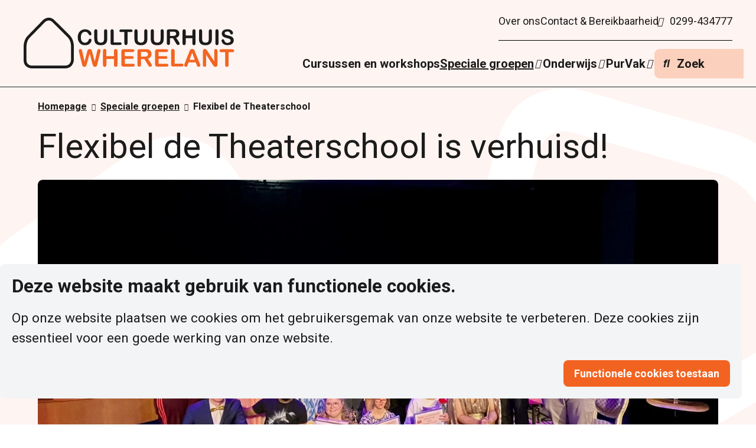

--- FILE ---
content_type: text/html; charset=utf-8
request_url: https://wherelant.nl/speciale-groepen/flexibel-de-theaterschool/
body_size: 30430
content:
<!DOCTYPE html>
<html class="nojs has-navbar-fixed-top" lang="nl-NL">

<head>
        <script>
            (function (w, d, s, l, i) {
                w[l] = w[l] || []; w[l].push({
                    'gtm.start':
                        new Date().getTime(), event: 'gtm.js'
                }); var f = d.getElementsByTagName(s)[0],
                    j = d.createElement(s), dl = l != 'dataLayer' ? '&l=' + l : ''; j.async = true; j.src =
                        'https://www.googletagmanager.com/gtm.js?id=' + i + dl; f.parentNode.insertBefore(j, f);
            })(window, document, 'script', 'dataLayer', 'GTM-KB937FT');</script>

    <meta charset="utf-8">
<meta name="viewport" content="width=device-width, initial-scale=1.0">
<meta http-equiv="X-UA-Compatible" content="IE=Edge">

<meta name="apple-mobile-web-app-title" content="CultuurhuisWherelant">
<meta name="application-name" content="CultuurhuisWherelant">
<meta name="msapplication-TileColor" content="#da532c">
<meta name="msapplication-config" content="/favicons/browserconfig.xml">
<meta name="theme-color" content="#ffffff">
<link rel="apple-touch-icon" sizes="180x180" href="/favicons/apple-touch-icon.png">
<link rel="icon" type="image/png" sizes="32x32" href="/favicons/favicon-32x32.png">
<link rel="icon" type="image/png" sizes="16x16" href="/favicons/favicon-16x16.png">
<link rel="manifest" href="/favicons/site.webmanifest">
<link rel="mask-icon" color="#f26522" href="/favicons/safari-pinned-tab.svg">
<link rel="shortcut icon" href="/favicons/favicon.ico">

<style>
    html {
        transition: opacity 300ms ease;
    }

    html.nojs {
        opacity: 0;
        visibility: hidden;
    }
</style>

<link rel="preconnect" crossorigin href="https://fonts.gstatic.com" />
<link rel="preload" as="style" href="https://fonts.googleapis.com/css2?family=Roboto:ital,wght@0,100;0,300;0,400;0,500;0,700;0,900;1,100;1,300;1,400;1,500;1,700;1,900&amp;display=swap" />
<link rel="stylesheet" media="print" onload="this.media='all'" href="https://fonts.googleapis.com/css2?family=Roboto:ital,wght@0,100;0,300;0,400;0,500;0,700;0,900;1,100;1,300;1,400;1,500;1,700;1,900&amp;display=swap" />
<noscript>
    <style>
        html.nojs {
            opacity: 1;
            visibility: visible;
        }
    </style>
    <link rel="stylesheet" href="https://fonts.googleapis.com/css2?family=Open&#x2B;Sans:wght@400;500;600;700&amp;display=swap" />
</noscript>


<link rel="preload" as="style" onload="this.onload=null;this.rel='stylesheet'" href="/dist/css/main.min.css?8921fe725f918136dc08">
<noscript><link rel="stylesheet" href="/dist/css/main.min.css?8921fe725f918136dc08"></noscript>


<script defer src="/dist/js/main.bundle.js?8921fe725f918136dc08"></script>


    
<title>Flexibel de Theaterschool | Cultuurhuis Wherelant</title>
<meta name="description" content="" />
<meta name="robots" content="index, follow" />
<meta http-equiv="Content-Type" content="text/html; charset=utf-8" />
<link rel="canonical" href="https://https/speciale-groepen/flexibel-de-theaterschool"/>

        <link rel="alternate" hreflang="nl-NL" href="https://wherelant.nl/" />


    <meta name="node" content="6313" />
</head>

<body class="page-content has-background-quaternary">
        <noscript>
            <iframe src="https://www.googletagmanager.com/ns.html?id=GTM-KB937FT" height="0" width="0"
                style="display:none;visibility:hidden"></iframe>
        </noscript>

    
<header class="header">
    <nav id="navbar" class="navbar is-fixed-top has-shadow is-spaced has-background-quaternary" role="navigation"
        aria-label="main navigation">
        <div class="navbar-brand">
            <a class="navbar-item logo p-0" href="/kunst-maken-voor-iedereen/" aria-label="Logo">
                <svg width="357" height="86" viewBox="0 0 357 86" fill="none" xmlns="http://www.w3.org/2000/svg">
	<g clip-path="url(#clip0_439_369)">
		<path
			d="M32.531 4.35633C32.531 4.35633 33.2337 5.05894 33.9363 5.83182C33.2337 5.12921 32.4608 4.42659 32.531 4.35633L7.02614 30.5638C-0.632353 38.1521 0.0702614 49.1129 0.0702614 49.5344L0 71.9478C0 76.023 1.19444 79.3955 3.72386 81.8547C7.79902 86.0001 13.8415 86.0001 14.0523 86.0001H70.2614C81.2925 86.0001 84.7353 76.8661 85.0163 72.0883V48.9723C85.0163 48.621 85.4379 37.4495 78.1307 30.072L52.415 4.42659C44.5457 -3.44269 35.9739 0.913519 32.531 4.35633ZM49.0425 7.72888L74.7582 33.4446C80.5899 39.2763 80.2386 48.7616 80.2386 48.9021V71.9478C80.1683 72.791 79.3252 81.2926 70.2614 81.2926H14.0523C13.1389 81.2926 4.77778 80.9413 4.77778 72.0181L4.84804 49.3939C4.84804 49.3237 4.84804 49.1129 4.84804 48.6913C4.84804 46.3727 5.26961 38.9952 10.3987 33.8661C10.3987 33.8661 35.8333 7.79914 35.9036 7.72888C36.5359 7.09653 42.719 1.40535 49.0425 7.72888Z"
			fill="#1B1B1B" />
		<path
			d="M355.819 57.8251C356.311 57.4036 356.592 56.7712 356.592 56.0686C356.592 55.366 356.311 54.7336 355.819 54.3121C355.327 53.8905 354.555 53.6095 353.501 53.6095H334.671C333.687 53.6095 332.914 53.8202 332.422 54.2418C331.93 54.6634 331.649 55.2957 331.649 56.0686C331.649 56.7712 331.93 57.4036 332.422 57.8251C332.914 58.2467 333.687 58.5278 334.671 58.5278H341.135V79.817C341.135 81.0114 341.416 81.9248 341.978 82.5572C342.54 83.1193 343.243 83.4706 344.156 83.4706C344.999 83.4706 345.702 83.1895 346.264 82.5572C346.826 81.9248 347.107 81.0817 347.107 79.817V58.4575H353.571C354.555 58.4575 355.327 58.2467 355.819 57.8251ZM310.22 55.1552C309.939 54.6634 309.658 54.3121 309.306 54.031C309.025 53.75 308.674 53.5392 308.323 53.3284C307.971 53.1879 307.479 53.0474 306.988 53.0474C306.285 53.0474 305.653 53.2581 305.091 53.6095C304.528 53.9608 304.107 54.4526 303.826 55.0849C303.615 55.647 303.475 56.3496 303.475 57.3333V79.9575C303.475 81.0817 303.756 81.9248 304.247 82.4869C304.739 83.049 305.442 83.33 306.285 83.33C307.128 83.33 307.76 83.049 308.323 82.4869C308.814 81.9248 309.095 81.0817 309.095 79.9575V62.8137L320.197 79.8872C320.548 80.3791 320.829 80.8006 321.18 81.2925C321.532 81.714 321.883 82.1356 322.234 82.4869C322.586 82.8382 323.007 83.049 323.429 83.1895C323.85 83.33 324.342 83.4003 324.904 83.4003C327.012 83.4003 328.136 82.1356 328.136 79.5359V56.4902C328.136 55.366 327.926 54.5229 327.363 53.9608C326.872 53.3987 326.169 53.1176 325.326 53.1176C324.483 53.1176 323.85 53.3987 323.359 53.9608C322.867 54.5229 322.656 55.366 322.656 56.4902V73.915L311.274 56.6307C310.852 56.1389 310.501 55.647 310.22 55.1552ZM285.347 59.3709L289.774 71.4559H280.991L285.347 59.3709ZM293.427 81.1519C293.708 81.714 293.919 82.2059 294.13 82.4869C294.341 82.768 294.622 82.9787 294.973 83.1895C295.324 83.33 295.676 83.4003 296.167 83.4003C296.94 83.4003 297.643 83.1193 298.205 82.5572C298.767 81.9951 299.048 81.3627 299.048 80.6601C299.048 80.0278 298.767 78.9738 298.135 77.4983L290.476 58.598C290.125 57.6846 289.844 56.9117 289.563 56.3496C289.352 55.7876 289.071 55.2255 288.72 54.7336C288.368 54.2418 287.947 53.8202 287.385 53.5392C286.823 53.2581 286.12 53.0474 285.347 53.0474C284.504 53.0474 283.872 53.1879 283.309 53.5392C282.747 53.8202 282.326 54.2418 281.975 54.7336C281.623 55.2255 281.342 55.8578 280.991 56.6307C280.71 57.4036 280.429 58.0359 280.218 58.598L272.7 77.6389C272.419 78.4117 272.138 78.9738 272.068 79.3954C271.927 79.817 271.857 80.2385 271.857 80.6601C271.857 81.3627 272.138 81.9951 272.7 82.4869C273.262 83.049 273.965 83.33 274.667 83.33C275.51 83.33 276.213 83.049 276.564 82.5572C276.986 82.0653 277.408 81.0817 277.97 79.6062L279.375 75.8121H291.319L292.725 79.4657C292.935 80.0278 293.146 80.5196 293.427 81.1519ZM254.783 53.9608C254.221 53.3987 253.519 53.0474 252.605 53.0474C251.692 53.0474 250.989 53.3284 250.497 53.9608C249.935 54.5931 249.654 55.4363 249.654 56.6307V79.1846C249.654 80.4493 249.935 81.3627 250.497 81.9951C251.06 82.5572 251.973 82.8382 253.308 82.8382H267.641C268.625 82.8382 269.327 82.6274 269.89 82.1356C270.381 81.714 270.662 81.0817 270.662 80.3791C270.662 79.6764 270.381 79.1144 269.89 78.6225C269.398 78.1307 268.625 77.9199 267.711 77.9199H255.697V56.701C255.626 55.4362 255.345 54.5931 254.783 53.9608ZM243.963 57.5441C244.455 57.1225 244.666 56.5604 244.666 55.8578C244.666 55.1552 244.455 54.5931 243.963 54.2418C243.471 53.8202 242.769 53.6095 241.855 53.6095H226.187C225.344 53.6095 224.641 53.75 224.149 53.9608C223.587 54.1715 223.236 54.5931 222.955 55.1552C222.674 55.7173 222.604 56.4199 222.604 57.263V79.2549C222.604 80.5196 222.885 81.433 223.447 82.0653C224.009 82.6274 224.922 82.9085 226.257 82.9085H242.347C243.26 82.9085 243.963 82.6977 244.455 82.2761C244.947 81.8546 245.158 81.2925 245.158 80.5898C245.158 79.8872 244.947 79.2549 244.455 78.8333C243.963 78.4117 243.26 78.201 242.347 78.201H228.506V69.8398H240.801C241.715 69.8398 242.417 69.6291 242.839 69.2075C243.26 68.7859 243.471 68.2238 243.471 67.5915C243.471 66.9591 243.26 66.397 242.839 65.9755C242.417 65.5539 241.715 65.3431 240.801 65.3431H228.506V58.1765H241.855C242.769 58.1765 243.471 57.9657 243.963 57.5441ZM186.77 57.5441C187.262 57.1225 187.473 56.5604 187.473 55.8578C187.473 55.1552 187.262 54.5931 186.77 54.2418C186.278 53.8202 185.576 53.6095 184.662 53.6095H168.994C168.151 53.6095 167.448 53.75 166.957 53.9608C166.394 54.1715 166.043 54.5931 165.762 55.1552C165.481 55.7173 165.411 56.4199 165.411 57.263V79.2549C165.411 80.5196 165.692 81.433 166.254 82.0653C166.816 82.6274 167.729 82.9085 169.064 82.9085H185.225C186.138 82.9085 186.841 82.6977 187.332 82.2761C187.824 81.8546 188.035 81.2925 188.035 80.5898C188.035 79.8872 187.824 79.2549 187.332 78.8333C186.841 78.4117 186.138 78.201 185.225 78.201H171.383V69.8398H183.679C184.592 69.8398 185.295 69.6291 185.716 69.2075C186.138 68.7859 186.349 68.2238 186.349 67.5915C186.349 66.9591 186.138 66.397 185.646 65.9755C185.225 65.5539 184.522 65.3431 183.609 65.3431H171.313V58.1765H184.662C185.576 58.1765 186.278 57.9657 186.77 57.5441ZM139.414 53.9608C138.852 53.3987 138.149 53.0474 137.236 53.0474C136.323 53.0474 135.62 53.3284 135.058 53.9608C134.566 54.5931 134.285 55.4363 134.285 56.6307V79.7467C134.285 80.9412 134.566 81.8546 135.058 82.4869C135.62 83.1193 136.323 83.4003 137.166 83.4003C138.079 83.4003 138.782 83.1193 139.344 82.4869C139.906 81.8546 140.187 81.0114 140.187 79.7467V69.9101H152.975V79.7467C152.975 80.9412 153.256 81.8546 153.747 82.4869C154.309 83.1193 155.012 83.4003 155.855 83.4003C156.769 83.4003 157.471 83.1193 158.033 82.4869C158.595 81.8546 158.876 81.0114 158.876 79.7467V56.701C158.876 55.5065 158.595 54.5931 158.033 54.031C157.471 53.4689 156.769 53.1176 155.855 53.1176C155.012 53.1176 154.239 53.3987 153.747 54.031C153.185 54.6634 152.904 55.5065 152.904 56.701V65.1323H140.117V56.701C140.257 55.4362 139.976 54.5931 139.414 53.9608ZM117.492 81.1519C117.703 81.714 118.055 82.2059 118.617 82.6977C119.179 83.1193 119.881 83.4003 120.795 83.4003C121.778 83.4003 122.481 83.1895 123.043 82.6977C123.605 82.2059 123.957 81.714 124.167 81.0817C124.378 80.4493 124.659 79.4657 125.01 78.1307L129.859 58.3872C130.14 57.1928 130.28 56.3497 130.28 55.7876C130.28 55.0147 129.999 54.3823 129.507 53.8905C128.945 53.3987 128.313 53.1176 127.54 53.1176C126.767 53.1176 126.205 53.3284 125.783 53.75C125.362 54.1715 125.081 54.5931 124.94 55.0849C124.8 55.5768 124.589 56.2794 124.378 57.1928L120.514 74.2663L116.158 58.2467C115.806 56.9117 115.525 55.9983 115.314 55.4363C115.104 54.8742 114.682 54.3121 114.19 53.8202C113.628 53.3284 112.855 53.1176 111.872 53.1176C110.888 53.1176 110.115 53.3284 109.553 53.8202C108.991 54.3121 108.569 54.8039 108.288 55.5065C108.007 56.1389 107.726 57.0523 107.445 58.317L103.159 74.3366L99.2948 57.263C99.0137 55.9281 98.6624 54.9444 98.3111 54.2418C97.9598 53.5392 97.1869 53.1879 96.133 53.1879C95.3601 53.1879 94.6575 53.4689 94.1657 53.9608C93.6036 54.4526 93.3928 55.1552 93.3928 55.8578C93.3928 56.4902 93.5333 57.3333 93.8144 58.4575L98.6624 78.201C98.803 78.7631 98.9435 79.3954 99.1543 80.098C99.365 80.8006 99.5758 81.3627 99.8569 81.8546C100.138 82.3464 100.559 82.7679 100.981 83.049C101.473 83.33 102.035 83.4706 102.808 83.4706C103.721 83.4706 104.424 83.2598 104.986 82.768C105.548 82.2761 105.899 81.7843 106.11 81.2222C106.321 80.6601 106.602 79.6764 107.024 78.3415L111.801 60.7761L116.509 78.3415C117.001 79.6062 117.282 80.5898 117.492 81.1519Z"
			fill="#F26522" />
		<path
			d="M208.27 58.4575C208.973 58.7385 209.605 59.2304 209.956 59.8627C210.378 60.4951 210.589 61.1977 210.589 62.0408C210.589 63.0948 210.308 63.8676 209.816 64.5C209.324 65.1323 208.551 65.5539 207.568 65.7647C206.584 66.0457 205.389 66.116 203.984 66.116H198.644V57.9657H204.125C206.162 57.9657 207.568 58.1062 208.27 58.4575ZM204.546 70.2614L207.708 75.531L210.097 79.4657C210.659 80.3791 211.081 81.0817 211.432 81.5735C211.783 82.0653 212.135 82.4167 212.626 82.768C213.118 83.049 213.61 83.2598 214.313 83.2598C214.875 83.2598 215.367 83.1193 215.788 82.9085C216.21 82.6977 216.561 82.4167 216.772 81.9951C216.983 81.6438 217.123 81.2222 217.123 80.8709C217.123 80.5196 216.912 79.817 216.491 78.8333C216.069 77.8497 210.94 70.402 210.308 69.5588C212.837 68.9967 213.47 68.0833 214.734 66.7484C215.999 65.4134 216.561 63.7271 216.561 61.4787C216.561 60.4248 216.35 59.3709 215.999 58.4575C215.648 57.4738 215.086 56.701 214.383 55.9281C213.68 55.2255 212.837 54.6634 211.924 54.2418C211.151 53.8905 210.308 53.6797 209.394 53.5392C208.481 53.3987 207.287 53.3987 205.952 53.3987H196.326C195.061 53.3987 194.148 53.6797 193.586 54.2418C193.023 54.8039 192.742 55.7173 192.742 57.0523V79.6062C192.742 80.8006 193.023 81.714 193.515 82.2761C194.007 82.9085 194.78 83.1895 195.693 83.1895C196.607 83.1895 197.309 82.9085 197.801 82.2761C198.363 81.714 198.644 80.8006 198.644 79.5359V70.2614H200.752H204.546Z"
			fill="#F26522" />
		<path
			d="M354.976 34.9903C354.484 34.0769 353.852 33.304 353.009 32.7419C352.166 32.1798 351.182 31.6177 349.988 31.2664C348.793 30.8449 347.458 30.4936 345.983 30.1422C344.788 29.8612 343.945 29.6504 343.453 29.4396C342.961 29.2991 342.399 29.0883 341.907 28.8073C341.416 28.5262 340.994 28.1749 340.713 27.8236C340.432 27.4723 340.291 26.9805 340.291 26.4886C340.291 25.6455 340.713 24.9429 341.556 24.3105C342.399 23.6782 343.523 23.3971 344.858 23.3971C346.334 23.3971 347.388 23.6782 348.09 24.2403C348.723 24.8024 349.355 25.5752 349.777 26.5589C350.128 27.2615 350.479 27.7534 350.76 28.0344C351.112 28.3154 351.533 28.456 352.166 28.456C352.798 28.456 353.36 28.1749 353.852 27.6831C354.273 27.1913 354.484 26.6292 354.484 25.9968C354.484 25.2942 354.273 24.5916 353.922 23.889C353.571 23.1864 353.009 22.4837 352.236 21.7811C351.463 21.1488 350.479 20.5867 349.355 20.1651C348.161 19.7436 346.826 19.603 345.21 19.603C343.242 19.603 341.486 19.8841 340.01 20.5164C338.535 21.1488 337.411 21.9919 336.638 23.1161C335.865 24.2403 335.443 25.505 335.443 26.9102C335.443 28.3857 335.795 29.6504 336.568 30.7043C337.27 31.688 338.324 32.5311 339.589 33.0932C340.854 33.6553 342.399 34.2174 344.296 34.639C345.702 34.9903 346.826 35.2713 347.669 35.5524C348.512 35.8334 349.215 36.255 349.706 36.8171C350.269 37.3792 350.479 38.0818 350.479 38.9249C350.479 39.9788 349.987 40.8922 349.004 41.6651C348.02 42.3677 346.755 42.7893 345.21 42.7893C344.086 42.7893 343.172 42.5785 342.47 42.2272C341.767 41.8759 341.205 41.3841 340.854 40.822C340.502 40.2599 340.081 39.5573 339.8 38.7141C339.519 38.0115 339.167 37.4494 338.816 37.0981C338.394 36.7468 337.973 36.536 337.411 36.536C336.708 36.536 336.146 36.7468 335.724 37.2386C335.303 37.7305 335.092 38.2223 335.092 38.8547C335.092 39.9788 335.443 41.103 336.216 42.2975C336.989 43.4919 337.903 44.4053 339.097 45.1079C340.783 46.0916 342.891 46.5834 345.491 46.5834C347.669 46.5834 349.496 46.2321 351.041 45.5295C352.587 44.8269 353.782 43.8432 354.625 42.5785C355.398 41.3138 355.819 39.9086 355.819 38.2926C355.679 37.0279 355.468 35.9037 354.976 34.9903ZM325.396 45.8105C325.888 46.3726 326.52 46.5834 327.293 46.5834C328.066 46.5834 328.698 46.3024 329.26 45.8105C329.752 45.2485 329.963 44.4756 329.963 43.4217V22.8351C329.963 21.7811 329.682 20.938 329.26 20.4462C328.769 19.8841 328.136 19.6733 327.293 19.6733C326.52 19.6733 325.888 19.9543 325.396 20.4462C324.904 21.0083 324.693 21.7811 324.693 22.8351V43.3514C324.693 44.4756 324.904 45.2485 325.396 45.8105ZM297.432 40.4707C297.854 41.8759 298.556 43.0703 299.47 43.9837C300.383 44.8971 301.577 45.5295 302.983 46.0213C304.458 46.4429 306.144 46.6537 308.182 46.6537C309.868 46.6537 311.344 46.4429 312.608 46.0213C313.873 45.5998 314.997 44.9674 315.911 44.1243C317.035 43.0704 317.738 41.8759 318.159 40.5409C318.581 39.206 318.791 37.4494 318.791 35.4119V22.8351C318.791 21.7811 318.51 20.938 318.089 20.4462C317.597 19.8841 316.965 19.6733 316.192 19.6733C315.419 19.6733 314.787 19.9543 314.295 20.4462C313.803 21.0083 313.592 21.7811 313.592 22.8351V35.7632C313.592 38.0115 313.171 39.6275 312.327 40.7517C311.484 41.8759 310.009 42.3677 307.971 42.3677C306.496 42.3677 305.301 42.0867 304.458 41.5246C303.615 40.9625 303.053 40.2599 302.702 39.2762C302.35 38.2926 302.21 37.0981 302.21 35.6226V22.8351C302.21 21.7811 301.999 20.938 301.507 20.4462C301.015 19.8841 300.383 19.6733 299.54 19.6733C298.767 19.6733 298.135 19.9543 297.643 20.4462C297.151 21.0083 296.94 21.7811 296.94 22.8351V35.3416C296.8 37.3792 297.01 39.0654 297.432 40.4707ZM273.684 20.4462C273.192 19.8841 272.559 19.6733 271.716 19.6733C270.943 19.6733 270.241 19.9543 269.819 20.4462C269.327 21.0083 269.117 21.7811 269.117 22.8351V43.3514C269.117 44.4053 269.327 45.2485 269.819 45.7403C270.311 46.3024 270.943 46.5132 271.716 46.5132C272.489 46.5132 273.122 46.2321 273.613 45.7403C274.105 45.1782 274.386 44.4053 274.386 43.3514V34.639H285.769V43.4217C285.769 44.4756 285.979 45.3187 286.471 45.8105C286.963 46.3726 287.595 46.5834 288.368 46.5834C289.141 46.5834 289.773 46.3024 290.265 45.8105C290.757 45.2485 291.038 44.4756 291.038 43.4217V22.8351C291.038 21.7811 290.827 20.938 290.336 20.4462C289.844 19.8841 289.211 19.6733 288.439 19.6733C287.666 19.6733 287.033 19.9543 286.541 20.4462C286.05 21.0083 285.839 21.7811 285.839 22.8351V30.2828H274.456V22.8351C274.386 21.7811 274.175 20.938 273.684 20.4462ZM215.858 40.4707C216.28 41.8759 216.983 43.0703 217.896 43.9837C218.809 44.8971 220.004 45.5295 221.409 46.0213C222.885 46.4429 224.571 46.6537 226.608 46.6537C228.295 46.6537 229.77 46.4429 231.035 46.0213C232.3 45.5998 233.424 44.9674 234.337 44.1243C235.461 43.0704 236.164 41.8759 236.586 40.5409C237.007 39.206 237.148 37.4494 237.148 35.4119V22.8351C237.148 21.7811 236.937 20.938 236.445 20.4462C235.953 19.8841 235.321 19.6733 234.478 19.6733C233.705 19.6733 233.072 19.9543 232.581 20.4462C232.089 21.0083 231.878 21.7811 231.878 22.8351V35.7632C231.878 38.0115 231.456 39.6275 230.613 40.7517C229.77 41.8759 228.295 42.3677 226.257 42.3677C224.782 42.3677 223.587 42.0867 222.744 41.5246C221.901 40.9625 221.339 40.2599 220.988 39.2762C220.636 38.2926 220.496 37.0981 220.496 35.6226V22.8351C220.496 21.7811 220.285 20.938 219.793 20.4462C219.301 19.8841 218.669 19.6733 217.826 19.6733C217.053 19.6733 216.421 19.9543 215.929 20.4462C215.437 21.0083 215.226 21.7811 215.226 22.8351V35.3416C215.226 37.3792 215.437 39.0654 215.858 40.4707ZM188.175 40.4707C188.597 41.8759 189.3 43.0703 190.213 43.9837C191.126 44.8971 192.321 45.5295 193.726 46.0213C195.202 46.4429 196.888 46.6537 198.925 46.6537C200.612 46.6537 202.087 46.4429 203.352 46.0213C204.617 45.5998 205.741 44.9674 206.654 44.1243C207.778 43.0704 208.481 41.8759 208.903 40.5409C209.324 39.206 209.465 37.4494 209.465 35.4119V22.8351C209.465 21.7811 209.254 20.938 208.762 20.4462C208.27 19.8841 207.638 19.6733 206.865 19.6733C206.092 19.6733 205.46 19.9543 204.968 20.4462C204.476 21.0083 204.265 21.7811 204.265 22.8351V35.7632C204.265 38.0115 203.844 39.6275 203.001 40.7517C202.157 41.8759 200.682 42.3677 198.644 42.3677C197.169 42.3677 195.974 42.0867 195.131 41.5246C194.288 40.9625 193.726 40.2599 193.375 39.2762C193.023 38.2926 192.883 37.0981 192.883 35.6226V22.8351C192.883 21.7811 192.672 20.938 192.18 20.4462C191.689 19.8841 191.056 19.6733 190.213 19.6733C189.44 19.6733 188.808 19.9543 188.316 20.4462C187.824 21.0083 187.613 21.7811 187.613 22.8351V35.3416C187.543 37.3792 187.754 39.0654 188.175 40.4707ZM183.679 23.8187C184.171 23.3971 184.381 22.9053 184.381 22.273C184.381 21.6406 184.171 21.0785 183.679 20.6569C183.257 20.2354 182.555 20.0246 181.641 20.0246H164.849C164.006 20.0246 163.303 20.2354 162.881 20.5867C162.389 21.0083 162.179 21.5001 162.179 22.2027C162.179 22.8351 162.389 23.3971 162.811 23.7485C163.233 24.17 163.935 24.3105 164.849 24.3105H170.61V43.2811C170.61 44.3351 170.821 45.1782 171.383 45.67C171.875 46.2321 172.507 46.4429 173.28 46.4429C174.053 46.4429 174.685 46.1619 175.177 45.67C175.669 45.1079 175.88 44.3351 175.88 43.2109V24.2403H181.641C182.555 24.4511 183.257 24.2403 183.679 23.8187ZM151.71 20.4462C151.218 19.8841 150.586 19.6733 149.813 19.6733C149.04 19.6733 148.407 19.9543 147.916 20.4462C147.424 21.0083 147.213 21.7811 147.213 22.8351V42.9298C147.213 44.054 147.494 44.8971 147.986 45.389C148.478 45.8808 149.321 46.1618 150.445 46.1618H163.233C164.076 46.1618 164.778 45.9511 165.2 45.5998C165.622 45.1782 165.903 44.6864 165.903 44.054C165.903 43.4217 165.692 42.9298 165.2 42.5083C164.778 42.0867 164.076 41.8759 163.233 41.8759H152.412V22.9053C152.412 21.7811 152.202 20.938 151.71 20.4462ZM120.233 40.4707C120.654 41.8759 121.357 43.0703 122.27 43.9837C123.184 44.8971 124.378 45.5295 125.783 46.0213C127.259 46.4429 128.945 46.6537 130.983 46.6537C132.669 46.6537 134.144 46.4429 135.409 46.0213C136.674 45.5998 137.798 44.9674 138.711 44.1243C139.836 43.0704 140.538 41.8759 140.96 40.5409C141.381 39.206 141.522 37.4494 141.522 35.4119V22.8351C141.522 21.7811 141.241 20.938 140.749 20.4462C140.257 19.8841 139.625 19.6733 138.852 19.6733C138.079 19.6733 137.447 19.9543 136.955 20.4462C136.463 21.0083 136.252 21.7811 136.252 22.8351V35.7632C136.252 38.0115 135.831 39.6275 134.988 40.7517C134.144 41.8759 132.669 42.3677 130.631 42.3677C129.156 42.3677 127.961 42.0867 127.118 41.5246C126.275 40.9625 125.713 40.2599 125.362 39.2762C125.01 38.2926 124.87 37.0981 124.87 35.6226V22.8351C124.87 21.7811 124.659 20.938 124.167 20.4462C123.675 19.8841 123.043 19.6733 122.2 19.6733C121.427 19.6733 120.795 19.9543 120.303 20.4462C119.811 21.0083 119.6 21.7811 119.6 22.8351V35.3416C119.6 37.3792 119.811 39.0654 120.233 40.4707ZM114.12 36.3253C113.698 35.9037 113.136 35.6929 112.504 35.6929C111.801 35.6929 111.239 35.9037 110.888 36.3253C110.537 36.7468 110.256 37.3089 110.045 38.0115C109.483 39.487 108.71 40.5409 107.656 41.3138C106.602 42.0867 105.337 42.438 103.791 42.438C102.386 42.438 101.192 42.0867 100.138 41.4543C99.0839 40.822 98.3111 39.7681 97.749 38.4331C97.1869 37.0981 96.9058 35.4119 96.9058 33.3743C96.9058 30.353 97.5382 27.9641 98.8732 26.3481C100.138 24.7321 101.894 23.889 104.073 23.889C105.407 23.889 106.602 24.2403 107.515 24.8726C108.429 25.505 109.272 26.4886 109.974 27.7534C110.396 28.5262 110.747 29.0883 111.099 29.4396C111.45 29.7909 111.942 29.9315 112.644 29.9315C113.277 29.9315 113.769 29.7207 114.19 29.2288C114.612 28.737 114.823 28.2452 114.823 27.6128C114.823 26.4886 114.401 25.3645 113.488 24.0998C112.574 22.8351 111.38 21.8514 109.693 21.0083C108.077 20.1651 106.18 19.7436 104.073 19.7436C102.316 19.7436 100.7 20.0246 99.1542 20.6569C97.6084 21.2893 96.2735 22.2027 95.1493 23.3269C94.0251 24.5213 93.1117 25.9266 92.5496 27.6128C91.9173 29.2991 91.6362 31.1259 91.6362 33.2337C91.6362 34.4985 91.7768 35.7632 91.9875 36.8873C92.1983 38.0115 92.6199 39.1357 93.1117 40.1194C93.6036 41.103 94.1656 42.0164 94.8683 42.8596C95.6411 43.773 96.4843 44.4756 97.3977 45.0377C98.3111 45.5998 99.365 46.0213 100.489 46.2321C101.613 46.5132 102.878 46.6537 104.213 46.6537C106.04 46.6537 107.586 46.3726 108.991 45.8105C110.326 45.2485 111.45 44.4756 112.363 43.5622C113.277 42.6488 113.909 41.6651 114.26 40.7517C114.682 39.7681 114.893 38.9249 114.893 38.0818C114.823 37.3089 114.612 36.7468 114.12 36.3253Z"
			fill="#1B1B1B" />
		<path
			d="M256.189 24.0997C256.821 24.3807 257.383 24.8023 257.734 25.3644C258.086 25.9265 258.296 26.5588 258.296 27.2614C258.296 28.1748 258.086 28.8774 257.594 29.4395C257.172 29.9314 256.47 30.3529 255.626 30.5637C254.783 30.7745 253.659 30.915 252.465 30.915H247.757V23.6781H252.605C254.362 23.6781 255.556 23.8186 256.189 24.0997ZM252.886 34.6389L255.697 39.3464L257.805 42.8595C258.296 43.7026 258.718 44.335 258.999 44.7565C259.28 45.1781 259.631 45.5294 260.053 45.8105C260.474 46.0915 260.966 46.232 261.528 46.232C262.02 46.232 262.442 46.1618 262.863 45.951C263.215 45.7402 263.566 45.4591 263.777 45.1781C263.988 44.8268 264.128 44.4755 264.128 44.1242C264.128 43.7729 263.917 43.2108 263.566 42.2974C263.215 41.384 258.648 34.7794 258.086 34.0768C260.334 33.585 260.896 32.7418 262.02 31.6176C263.144 30.4935 263.636 28.9477 263.636 26.9804C263.636 26.067 263.496 25.1536 263.144 24.3105C262.793 23.4673 262.372 22.6944 261.739 22.0621C261.107 21.4297 260.404 20.9379 259.561 20.5866C258.858 20.3055 258.156 20.0948 257.313 19.9542C256.47 19.884 255.486 19.8137 254.291 19.8137H245.72C244.595 19.8137 243.752 20.0948 243.26 20.5866C242.769 21.0784 242.488 21.9216 242.488 23.0457V43.0703C242.488 44.1242 242.698 44.8971 243.19 45.4591C243.612 46.0212 244.314 46.3023 245.157 46.3023C245.93 46.3023 246.563 46.0212 247.055 45.5294C247.546 45.0376 247.757 44.1944 247.757 43.0703V34.6389H249.584H252.886Z"
			fill="#1B1B1B" />
	</g>
	<defs>
		<clipPath id="clip0_439_369">
			<rect width="356.647" height="86" fill="white" />
		</clipPath>
	</defs>
</svg>

            </a>
            <div class="ml-auto is-flex is-hidden-desktop">
                <a href="/search/"
                class="is-flex is-flex-direction-column is-justify-content-center is-align-items-center has-text-body px-1 py-0 navbar-search">
                <span class="icon">
                <i class="fa-solid fa-magnifying-glass"></i>
                </span>
                <span class="search-text has-text-weight-semibold">
                zoek
                </span>
                </a>
                <a role="button" id="navbar-burger"
                    class="hamburger hamburger--collapse is-flex is-flex-direction-column is-justify-content-center px-1 py-0"
                    aria-label="menu" aria-expanded="false" data-target="mainmenu">
                    <span class="hamburger-box">
                        <span class="hamburger-inner"></span>
                    </span>
                    <span class="hamburger-text has-text-weight-semibold">menu</span>
                </a>
            </div>
        </div>
        <div id="mainmenu" class="navbar-menu">
            <div class="is-flex is-flex-direction-column is-justify-content-center">
                <div class="navbar-menu-top">
                    <ul class="mainmenu-list">
                            <li>
                                <a href="/over-ons/" class="mainmenu-ancestorlink is-block" >
                                    <span class="is-size-10">Over ons</span>
                                </a>
                            </li>
                            <li>
                                <a href="/contact-bereikbaarheid/" class="mainmenu-ancestorlink is-block" >
                                    <span class="is-size-10">Contact &amp; Bereikbaarheid</span>
                                </a>
                            </li>
                        <li>
                            <a class="has-icon telephone is-block" href="tel:0299-434777" target="_blank">
                                <span class="icon">
                                    <i class="fa-solid fa-phone"></i>
                                </span>
                                <span class="is-size-10">0299-434777</span>
                            </a>
                        </li>
                    </ul>
                </div>
                <div class="navbar-menu-middle">
                    
    <nav class="mainmenu is-relative">
        <ul class="mainmenu-list">
                    <li>
                        <a class="mainmenu-ancestorlink is-block " href="/cursussen-en-workshops/">
                            <span class="has-text-weight-semibold is-size-9">Cursussen en workshops</span>
                        </a>
                    </li>
                    <li>
                        <a class="mainmenu-ancestorlink mainmenu-dropdownlink is-flex is-justify-content-space-between is-align-items-center is-gap-1 is-relative is-hidden-touch is-active"
                            href="/speciale-groepen/">
                            <span class="has-text-weight-semibold is-size-9">Speciale groepen</span>
                            <span class="icon"><i class="fa-solid fa-chevron-down"></i></span>
                        </a>
                        <a
                            class="mainmenu-ancestorlink mainmenu-drilldownlink is-flex is-justify-content-space-between is-align-items-center is-relative is-hidden-desktop is-active">
                            <span class="has-text-weight-semibold is-size-9">Speciale groepen</span>
                            <span class="icon"><i class="fa-solid fa-chevron-right"></i></span>
                        </a>
        <ul class="mainmenu-child has-background-white">
            <li class="is-hidden-desktop">
                <a class="mainmenu-backlink is-block" data-action="back">
                    <span class="icon"><i class="fa-solid fa-chevron-left"></i></span>
                    <span>Ga terug</span>
                </a>
            </li>
            <li class="is-hidden-desktop">
                <a class="mainmenu-parentlink has-text-weight-medium is-block is-size-9 "
                    href="/speciale-groepen/">
                    <span>Speciale groepen</span>
                </a>
            </li>
                    <li>
                        <a class="is-block p-3 has-text-weight-medium is-block is-size-9 " href="/speciale-groepen/cursussen-voor-mensen-met-een-verstandelijke-beperking/">
                            <span>Cursussen (verstandelijke beperking)</span>
                        </a>
                    </li>
                    <li>
                        <a class="is-block p-3 has-text-weight-medium is-block is-size-9 " href="/speciale-groepen/kunstwerkt/">
                            <span>KunstWerkt! (GGZ)</span>
                        </a>
                    </li>
                    <li>
                        <a class="is-block p-3 has-text-weight-medium is-block is-size-9 " href="/speciale-groepen/kunstgenoten-in-beweging/">
                            <span>Kunstgenoten in Beweging (60&#x2B;)</span>
                        </a>
                    </li>
                    <li>
                        <a class="is-block p-3 has-text-weight-medium is-block is-size-9 " href="/speciale-groepen/atelier-voor-twee/">
                            <span>Atelier voor Twee (dementie of parkinson)</span>
                        </a>
                    </li>
                    <li>
                        <a class="is-block p-3 has-text-weight-medium is-block is-size-9 is-active" href="/speciale-groepen/flexibel-de-theaterschool/">
                            <span>Flexibel de Theaterschool</span>
                        </a>
                    </li>
        </ul>
                    </li>
                    <li>
                        <a class="mainmenu-ancestorlink mainmenu-dropdownlink is-flex is-justify-content-space-between is-align-items-center is-gap-1 is-relative is-hidden-touch "
                            href="/onderwijs/">
                            <span class="has-text-weight-semibold is-size-9">Onderwijs</span>
                            <span class="icon"><i class="fa-solid fa-chevron-down"></i></span>
                        </a>
                        <a
                            class="mainmenu-ancestorlink mainmenu-drilldownlink is-flex is-justify-content-space-between is-align-items-center is-relative is-hidden-desktop ">
                            <span class="has-text-weight-semibold is-size-9">Onderwijs</span>
                            <span class="icon"><i class="fa-solid fa-chevron-right"></i></span>
                        </a>
        <ul class="mainmenu-child has-background-white">
            <li class="is-hidden-desktop">
                <a class="mainmenu-backlink is-block" data-action="back">
                    <span class="icon"><i class="fa-solid fa-chevron-left"></i></span>
                    <span>Ga terug</span>
                </a>
            </li>
            <li class="is-hidden-desktop">
                <a class="mainmenu-parentlink has-text-weight-medium is-block is-size-9 "
                    href="/onderwijs/">
                    <span>Onderwijs</span>
                </a>
            </li>
                    <li>
                        <a class="is-block p-3 has-text-weight-medium is-block is-size-9 " href="/onderwijs/over-onderwijs/">
                            <span>Over onderwijs</span>
                        </a>
                    </li>
                    <li>
                        <a class="is-block p-3 has-text-weight-medium is-block is-size-9 " href="/onderwijs/basisonderwijs/">
                            <span>Basisonderwijs</span>
                        </a>
                    </li>
                    <li>
                        <a class="is-block p-3 has-text-weight-medium is-block is-size-9 " href="/onderwijs/voortgezet-onderwijs/">
                            <span>Voortgezet onderwijs</span>
                        </a>
                    </li>
                    <li>
                        <a class="is-block p-3 has-text-weight-medium is-block is-size-9 " href="/onderwijs/speciaal-onderwijs/">
                            <span>Speciaal onderwijs</span>
                        </a>
                    </li>
                    <li>
                        <a class="is-block p-3 has-text-weight-medium is-block is-size-9 " href="/onderwijs/training-icc/">
                            <span>Training ICC</span>
                        </a>
                    </li>
                    <li>
                        <a class="is-block p-3 has-text-weight-medium is-block is-size-9 " href="/onderwijs/advies/">
                            <span>Advies </span>
                        </a>
                    </li>
        </ul>
                    </li>
                    <li>
                        <a class="mainmenu-ancestorlink mainmenu-dropdownlink is-flex is-justify-content-space-between is-align-items-center is-gap-1 is-relative is-hidden-touch "
                            href="/purvak/">
                            <span class="has-text-weight-semibold is-size-9">PurVak</span>
                            <span class="icon"><i class="fa-solid fa-chevron-down"></i></span>
                        </a>
                        <a
                            class="mainmenu-ancestorlink mainmenu-drilldownlink is-flex is-justify-content-space-between is-align-items-center is-relative is-hidden-desktop ">
                            <span class="has-text-weight-semibold is-size-9">PurVak</span>
                            <span class="icon"><i class="fa-solid fa-chevron-right"></i></span>
                        </a>
        <ul class="mainmenu-child has-background-white">
            <li class="is-hidden-desktop">
                <a class="mainmenu-backlink is-block" data-action="back">
                    <span class="icon"><i class="fa-solid fa-chevron-left"></i></span>
                    <span>Ga terug</span>
                </a>
            </li>
            <li class="is-hidden-desktop">
                <a class="mainmenu-parentlink has-text-weight-medium is-block is-size-9 "
                    href="/purvak/">
                    <span>PurVak</span>
                </a>
            </li>
                    <li>
                        <a class="is-block p-3 has-text-weight-medium is-block is-size-9 " href="/purvak/purvak-bij-cultuurhuis-wherelant/">
                            <span>PurVak bij Cultuurhuis Wherelant</span>
                        </a>
                    </li>
                    <li>
                        <a class="is-block p-3 has-text-weight-medium is-block is-size-9 " href="/purvak/purvak-in-de-techniekloods/">
                            <span>PurVak in de Techniekloods</span>
                        </a>
                    </li>
        </ul>
                    </li>
            
        </ul>
    </nav>



                    <a href="/search/"
                    class="button is-pointed is-secondary is-scaled is-hidden-touch">
                    <span class="icon">
                    <i class="fa-solid fa-magnifying-glass"></i>
                    </span>
                    <span class="is-size-9 static-size">Zoek</span>
                    </a>

                </div>
            </div>
        </div>
    </nav>
</header>


    <main>
        

<section class="section section-breadcrumb">
    <div class="container">
        <nav class="breadcrumb" aria-label="breadcrumbs">
            <ul class="is-flex-wrap-nowrap is-align-items-center">
                    <li>
                        <a href="/kunst-maken-voor-iedereen/" title="Homepage"
                            class="has-text-body is-underlined is-size-11 has-text-weight-semibold">
                            <span>Homepage</span>
                        </a>
                    </li>
                    <li class="is-ancestor">
                        <a href="/speciale-groepen/" class="has-text-body is-underlined is-size-11 has-text-weight-semibold"
                            title="Speciale groepen">
                            <span>Speciale groepen</span>
                        </a>
                    </li>
                    <li class="is-active">
                        <a class="has-text-body is-size-11 has-text-weight-semibold"
                            title="Flexibel de Theaterschool">
                            <span>Flexibel de Theaterschool</span>
                        </a>
                    </li>
            </ul>
        </nav>
    </div>
</section>




    <section class="hero container mb-11">
            <h1 class="hero-title title is-1 mb-0">
                Flexibel de Theaterschool is verhuisd!
            </h1>


            <div class="swiper hero-slider has-radius is-clipped mb-7">
                <div class="swiper-pagination"></div>
                <div class="swiper-wrapper is-justify-content-space-between">
                        <div class="swiper-slide">
                            <!--RENDERING IMAGE : cropname:heroImage_  pictureClass:image has-radius is-clipped  altText:Groepsfoto 1-->


        <picture class="image has-radius is-clipped">
            <source type="image/webp"
            srcset="/media/5n3mvy45/groepsfoto-1.jpg?width=670&height=300&format=webp&quality=90&v=1dbf0f03c4e18d0 1x,/media/5n3mvy45/groepsfoto-1.jpg?width=1005&height=450&format=webp&quality=90&v=1dbf0f03c4e18d0 1.5x,/media/5n3mvy45/groepsfoto-1.jpg?width=1340&height=600&format=webp&quality=90&v=1dbf0f03c4e18d0 2x"
            media="(max-width: 768px)"
            sizes="670px" />
            <source type="image/webp"
            srcset="/media/5n3mvy45/groepsfoto-1.jpg?width=1345&height=600&format=webp&quality=90&v=1dbf0f03c4e18d0 1x"
            
            sizes="1345px" />
            <img src="/media/5n3mvy45/groepsfoto-1.jpg" 
                alt="Groepsfoto 1"
                width="1345"
                height="600"
                loading="eager"
                onerror="this.onerror=null; this.style.backgroundColor='#cccccc'" />
        </picture>

                        </div>
                </div>
                <button class="swiper-button-prev button has-background-transparent has-text-white" aria-label="Vorige">
                    <span class="icon"><i class="fa-solid fa-chevron-left"></i></span>
                </button>
                <button class="swiper-button-next button has-background-transparent has-text-white" aria-label="Volgende">
                    <span class="icon"><i class="fa-solid fa-chevron-right"></i></span>
                </button>
            </div>

    </section>





    <section class="section widget widget-text has-background-transparent ">
        <div class="container">

                <div class="columns mb-0">
                    <div class="column is-two-thirds-desktop content pb-0">
                        <p><span style="font-style: normal; font-weight: 600; color: rgb(64, 70, 84);">Theaterschool Flexibel heeft haar vleugels uitgeslagen!&nbsp; Henriette ter Riet, artistiek leider van de opleiding, zet haar werk voort binnen een nieuwe stichting met de naam H’ART Dagtheater.&nbsp;</span><span style="font-style: normal; color: rgb(64, 70, 84);"></span></p>
                    </div>
                </div>

        </div>
    </section>

<section class="section widget widget-image-video-text has-background-beige">
    <div class="container">
        <div class="columns is-vcentered is-tablet is-gap-10 is-row-gap-0 is-flex-direction-custom">
            <div class="column">
                    <h2 class="title is-2 widget-title mb-9">
                        Meer informatie?
                    </h2>

                    <div class="content">
                        <p><strong>Na drie jaar bij Cultuurhuis Wherelant gaat Flexibel de Theaterschool verder bij H'ART Dagtheater.&nbsp;</strong><br>Heb je vragen over de theaterschool?<br>Neem dan contact op met:<br>Jean-Marc ter Riet, zakelijke leiding.<br>(<a href="mailto:info@dagtheater.nl">info@dagtheater.nl</a> / 06-51823513)</p>
                    </div>

            </div>
            <div class="column">
                    <!--RENDERING IMAGE : cropname:imageVideoTextWidgetImage_  pictureClass:image has-radius is-clipped  altText:Groepsfoto 1-->


        <picture class="image has-radius is-clipped">
            <source type="image/webp"
            srcset="/media/5n3mvy45/groepsfoto-1.jpg?width=335&height=250&format=webp&quality=90&v=1dbf0f03c4e18d0 1x,/media/5n3mvy45/groepsfoto-1.jpg?width=502&height=375&format=webp&quality=90&v=1dbf0f03c4e18d0 1.5x,/media/5n3mvy45/groepsfoto-1.jpg?width=670&height=500&format=webp&quality=90&v=1dbf0f03c4e18d0 2x"
            media="(max-width: 768px)"
            sizes="335px" />
            <source type="image/webp"
            srcset="/media/5n3mvy45/groepsfoto-1.jpg?width=1000&height=750&format=webp&quality=90&v=1dbf0f03c4e18d0 1x,/media/5n3mvy45/groepsfoto-1.jpg?width=1500&height=1125&format=webp&quality=90&v=1dbf0f03c4e18d0 1.5x,/media/5n3mvy45/groepsfoto-1.jpg?width=2000&height=1500&format=webp&quality=90&v=1dbf0f03c4e18d0 2x"
            media="(max-width: 1023px)"
            sizes="1000px" />
            <source type="image/webp"
            srcset="/media/5n3mvy45/groepsfoto-1.jpg?width=660&height=495&format=webp&quality=90&v=1dbf0f03c4e18d0 1x,/media/5n3mvy45/groepsfoto-1.jpg?width=990&height=742&format=webp&quality=90&v=1dbf0f03c4e18d0 1.5x,/media/5n3mvy45/groepsfoto-1.jpg?width=1320&height=990&format=webp&quality=90&v=1dbf0f03c4e18d0 2x"
            
            sizes="660px" />
            <img src="/media/5n3mvy45/groepsfoto-1.jpg" 
                alt="Groepsfoto 1"
                width="660"
                height="495"
                loading="lazy"
                onerror="this.onerror=null; this.style.backgroundColor='#cccccc'" />
        </picture>

            </div>
        </div>
    </div>
</section>

<section class="section widget widget-image-link has-background-transparent">
    <div class="container">

        <div class="fixed-grid has-1-cols-mobile has-2-cols-tablet has-4-cols-desktop">
            <div class="grid is-gap-11">
                        <a href="/speciale-groepen/flexibel-de-theaterschool/roem/" class="card mb-0 is-clipped is-shadowless" >
            <div class="card-image is-clipped">
                <!--RENDERING IMAGE : cropname:imageLinkWidgetImage_  pictureClass:image  altText:DSC 2114-->


        <picture class="image">
            <source type="image/webp"
            srcset="/media/1nahtcxr/dsc_2114.jpg?width=768&height=435&format=webp&quality=90&v=1dbc9a3d5e99970 1x,/media/1nahtcxr/dsc_2114.jpg?width=1152&height=652&format=webp&quality=90&v=1dbc9a3d5e99970 1.5x,/media/1nahtcxr/dsc_2114.jpg?width=1536&height=870&format=webp&quality=90&v=1dbc9a3d5e99970 2x"
            media="(max-width: 768px)"
            sizes="768px" />
            <source type="image/webp"
            srcset="/media/1nahtcxr/dsc_2114.jpg?width=465&height=265&format=webp&quality=90&v=1dbc9a3d5e99970 1x,/media/1nahtcxr/dsc_2114.jpg?width=697&height=397&format=webp&quality=90&v=1dbc9a3d5e99970 1.5x,/media/1nahtcxr/dsc_2114.jpg?width=930&height=530&format=webp&quality=90&v=1dbc9a3d5e99970 2x"
            media="(max-width: 1023px)"
            sizes="465px" />
            <source type="image/webp"
            srcset="/media/1nahtcxr/dsc_2114.jpg?width=300&height=170&format=webp&quality=90&v=1dbc9a3d5e99970 1x,/media/1nahtcxr/dsc_2114.jpg?width=450&height=255&format=webp&quality=90&v=1dbc9a3d5e99970 1.5x,/media/1nahtcxr/dsc_2114.jpg?width=600&height=340&format=webp&quality=90&v=1dbc9a3d5e99970 2x"
            
            sizes="300px" />
            <img src="/media/1nahtcxr/dsc_2114.jpg" 
                alt="DSC 2114"
                width="300"
                height="170"
                loading="lazy"
                onerror="this.onerror=null; this.style.backgroundColor='#cccccc'" />
        </picture>




            </div>
        <div class="card-content is-flex-grow-1 is-flex is-flex-direction-column pt-6">
                <h5 class="title is-5 is-underlined card-title">Alles over ROEM</h5>


            
        </div>
                        </a>
                        <a href="/speciale-groepen/flexibel-de-theaterschool/onze-partners/" class="card mb-0 is-clipped is-shadowless" >
            <div class="card-image is-clipped">
                <!--RENDERING IMAGE : cropname:imageLinkWidgetImage_  pictureClass:image  altText:DSC 0222-->


        <picture class="image">
            <source type="image/webp"
            srcset="/media/t1aaz1jd/dsc_0222.jpg?rxy=0.7240893965588335,0.5144302861482508&width=768&height=435&format=webp&quality=90&v=1db354c4dfdd8f0 1x,/media/t1aaz1jd/dsc_0222.jpg?rxy=0.7240893965588335,0.5144302861482508&width=1152&height=652&format=webp&quality=90&v=1db354c4dfdd8f0 1.5x,/media/t1aaz1jd/dsc_0222.jpg?rxy=0.7240893965588335,0.5144302861482508&width=1536&height=870&format=webp&quality=90&v=1db354c4dfdd8f0 2x"
            media="(max-width: 768px)"
            sizes="768px" />
            <source type="image/webp"
            srcset="/media/t1aaz1jd/dsc_0222.jpg?rxy=0.7240893965588335,0.5144302861482508&width=465&height=265&format=webp&quality=90&v=1db354c4dfdd8f0 1x,/media/t1aaz1jd/dsc_0222.jpg?rxy=0.7240893965588335,0.5144302861482508&width=697&height=397&format=webp&quality=90&v=1db354c4dfdd8f0 1.5x,/media/t1aaz1jd/dsc_0222.jpg?rxy=0.7240893965588335,0.5144302861482508&width=930&height=530&format=webp&quality=90&v=1db354c4dfdd8f0 2x"
            media="(max-width: 1023px)"
            sizes="465px" />
            <source type="image/webp"
            srcset="/media/t1aaz1jd/dsc_0222.jpg?rxy=0.7240893965588335,0.5144302861482508&width=300&height=170&format=webp&quality=90&v=1db354c4dfdd8f0 1x,/media/t1aaz1jd/dsc_0222.jpg?rxy=0.7240893965588335,0.5144302861482508&width=450&height=255&format=webp&quality=90&v=1db354c4dfdd8f0 1.5x,/media/t1aaz1jd/dsc_0222.jpg?rxy=0.7240893965588335,0.5144302861482508&width=600&height=340&format=webp&quality=90&v=1db354c4dfdd8f0 2x"
            
            sizes="300px" />
            <img src="/media/t1aaz1jd/dsc_0222.jpg" 
                alt="DSC 0222"
                width="300"
                height="170"
                loading="lazy"
                onerror="this.onerror=null; this.style.backgroundColor='#cccccc'" />
        </picture>




            </div>
        <div class="card-content is-flex-grow-1 is-flex is-flex-direction-column pt-6">
                <h5 class="title is-5 is-underlined card-title">Onze partners</h5>


            
        </div>
                        </a>
            </div>
        </div>

    </div>
</section>





    </main>

    

<footer class="footer has-background-quaternary">
    <div class="container">
        <div class="footer-newsletter has-background-white">
            <div class="footer-newsletter-wrapper">
                    <p class="title is-4">Mis niets en ontvang het laatste nieuws</p>
                <form action="https://wherelant.us6.list-manage.com/subscribe/post?u=dc25710eaf84907d2b514582c&amp;id=938251ffef" method="post" id="mc-embedded-subscribe-form" name="mc-embedded-subscribe-form" class="validate" target="_blank" novalidate>
                    <div class="field has-addons">
                        <div class="control is-expanded">
                            <input class="input" type="email" name="email" placeholder="Vul hier s.v.p. je e-mail adres in"
                                required aria-label="Mis niets en ontvang het laatste nieuws">
                            <!-- real people should not fill this in and expect good things - do not remove this or risk form bot signups-->
                            <div style="position: absolute; left: -5000px;" aria-hidden="true"><input type="text"
                                    name="b_dc25710eaf84907d2b514582c_938251ffef" tabindex="-1" value=""></div>
                        </div>
                        <div class="control">
                            <button class="button is-pointed is-primary">
                                <span>Verzenden</span>
                            </button>
                        </div>
                    </div>
                </form>
            </div>
        </div>

            <div class="footer-top grid content mb-0">
                    <div class="footer-top__column cell">
                        
<a href=/kunst-maken-voor-iedereen/ class="footer-logo is-block" aria-label="Cultuurhuis Wherelant">
    <svg width="357" height="86" viewBox="0 0 357 86" fill="none" xmlns="http://www.w3.org/2000/svg">
	<g clip-path="url(#clip0_439_369)">
		<path
			d="M32.531 4.35633C32.531 4.35633 33.2337 5.05894 33.9363 5.83182C33.2337 5.12921 32.4608 4.42659 32.531 4.35633L7.02614 30.5638C-0.632353 38.1521 0.0702614 49.1129 0.0702614 49.5344L0 71.9478C0 76.023 1.19444 79.3955 3.72386 81.8547C7.79902 86.0001 13.8415 86.0001 14.0523 86.0001H70.2614C81.2925 86.0001 84.7353 76.8661 85.0163 72.0883V48.9723C85.0163 48.621 85.4379 37.4495 78.1307 30.072L52.415 4.42659C44.5457 -3.44269 35.9739 0.913519 32.531 4.35633ZM49.0425 7.72888L74.7582 33.4446C80.5899 39.2763 80.2386 48.7616 80.2386 48.9021V71.9478C80.1683 72.791 79.3252 81.2926 70.2614 81.2926H14.0523C13.1389 81.2926 4.77778 80.9413 4.77778 72.0181L4.84804 49.3939C4.84804 49.3237 4.84804 49.1129 4.84804 48.6913C4.84804 46.3727 5.26961 38.9952 10.3987 33.8661C10.3987 33.8661 35.8333 7.79914 35.9036 7.72888C36.5359 7.09653 42.719 1.40535 49.0425 7.72888Z"
			fill="#1B1B1B" />
		<path
			d="M355.819 57.8251C356.311 57.4036 356.592 56.7712 356.592 56.0686C356.592 55.366 356.311 54.7336 355.819 54.3121C355.327 53.8905 354.555 53.6095 353.501 53.6095H334.671C333.687 53.6095 332.914 53.8202 332.422 54.2418C331.93 54.6634 331.649 55.2957 331.649 56.0686C331.649 56.7712 331.93 57.4036 332.422 57.8251C332.914 58.2467 333.687 58.5278 334.671 58.5278H341.135V79.817C341.135 81.0114 341.416 81.9248 341.978 82.5572C342.54 83.1193 343.243 83.4706 344.156 83.4706C344.999 83.4706 345.702 83.1895 346.264 82.5572C346.826 81.9248 347.107 81.0817 347.107 79.817V58.4575H353.571C354.555 58.4575 355.327 58.2467 355.819 57.8251ZM310.22 55.1552C309.939 54.6634 309.658 54.3121 309.306 54.031C309.025 53.75 308.674 53.5392 308.323 53.3284C307.971 53.1879 307.479 53.0474 306.988 53.0474C306.285 53.0474 305.653 53.2581 305.091 53.6095C304.528 53.9608 304.107 54.4526 303.826 55.0849C303.615 55.647 303.475 56.3496 303.475 57.3333V79.9575C303.475 81.0817 303.756 81.9248 304.247 82.4869C304.739 83.049 305.442 83.33 306.285 83.33C307.128 83.33 307.76 83.049 308.323 82.4869C308.814 81.9248 309.095 81.0817 309.095 79.9575V62.8137L320.197 79.8872C320.548 80.3791 320.829 80.8006 321.18 81.2925C321.532 81.714 321.883 82.1356 322.234 82.4869C322.586 82.8382 323.007 83.049 323.429 83.1895C323.85 83.33 324.342 83.4003 324.904 83.4003C327.012 83.4003 328.136 82.1356 328.136 79.5359V56.4902C328.136 55.366 327.926 54.5229 327.363 53.9608C326.872 53.3987 326.169 53.1176 325.326 53.1176C324.483 53.1176 323.85 53.3987 323.359 53.9608C322.867 54.5229 322.656 55.366 322.656 56.4902V73.915L311.274 56.6307C310.852 56.1389 310.501 55.647 310.22 55.1552ZM285.347 59.3709L289.774 71.4559H280.991L285.347 59.3709ZM293.427 81.1519C293.708 81.714 293.919 82.2059 294.13 82.4869C294.341 82.768 294.622 82.9787 294.973 83.1895C295.324 83.33 295.676 83.4003 296.167 83.4003C296.94 83.4003 297.643 83.1193 298.205 82.5572C298.767 81.9951 299.048 81.3627 299.048 80.6601C299.048 80.0278 298.767 78.9738 298.135 77.4983L290.476 58.598C290.125 57.6846 289.844 56.9117 289.563 56.3496C289.352 55.7876 289.071 55.2255 288.72 54.7336C288.368 54.2418 287.947 53.8202 287.385 53.5392C286.823 53.2581 286.12 53.0474 285.347 53.0474C284.504 53.0474 283.872 53.1879 283.309 53.5392C282.747 53.8202 282.326 54.2418 281.975 54.7336C281.623 55.2255 281.342 55.8578 280.991 56.6307C280.71 57.4036 280.429 58.0359 280.218 58.598L272.7 77.6389C272.419 78.4117 272.138 78.9738 272.068 79.3954C271.927 79.817 271.857 80.2385 271.857 80.6601C271.857 81.3627 272.138 81.9951 272.7 82.4869C273.262 83.049 273.965 83.33 274.667 83.33C275.51 83.33 276.213 83.049 276.564 82.5572C276.986 82.0653 277.408 81.0817 277.97 79.6062L279.375 75.8121H291.319L292.725 79.4657C292.935 80.0278 293.146 80.5196 293.427 81.1519ZM254.783 53.9608C254.221 53.3987 253.519 53.0474 252.605 53.0474C251.692 53.0474 250.989 53.3284 250.497 53.9608C249.935 54.5931 249.654 55.4363 249.654 56.6307V79.1846C249.654 80.4493 249.935 81.3627 250.497 81.9951C251.06 82.5572 251.973 82.8382 253.308 82.8382H267.641C268.625 82.8382 269.327 82.6274 269.89 82.1356C270.381 81.714 270.662 81.0817 270.662 80.3791C270.662 79.6764 270.381 79.1144 269.89 78.6225C269.398 78.1307 268.625 77.9199 267.711 77.9199H255.697V56.701C255.626 55.4362 255.345 54.5931 254.783 53.9608ZM243.963 57.5441C244.455 57.1225 244.666 56.5604 244.666 55.8578C244.666 55.1552 244.455 54.5931 243.963 54.2418C243.471 53.8202 242.769 53.6095 241.855 53.6095H226.187C225.344 53.6095 224.641 53.75 224.149 53.9608C223.587 54.1715 223.236 54.5931 222.955 55.1552C222.674 55.7173 222.604 56.4199 222.604 57.263V79.2549C222.604 80.5196 222.885 81.433 223.447 82.0653C224.009 82.6274 224.922 82.9085 226.257 82.9085H242.347C243.26 82.9085 243.963 82.6977 244.455 82.2761C244.947 81.8546 245.158 81.2925 245.158 80.5898C245.158 79.8872 244.947 79.2549 244.455 78.8333C243.963 78.4117 243.26 78.201 242.347 78.201H228.506V69.8398H240.801C241.715 69.8398 242.417 69.6291 242.839 69.2075C243.26 68.7859 243.471 68.2238 243.471 67.5915C243.471 66.9591 243.26 66.397 242.839 65.9755C242.417 65.5539 241.715 65.3431 240.801 65.3431H228.506V58.1765H241.855C242.769 58.1765 243.471 57.9657 243.963 57.5441ZM186.77 57.5441C187.262 57.1225 187.473 56.5604 187.473 55.8578C187.473 55.1552 187.262 54.5931 186.77 54.2418C186.278 53.8202 185.576 53.6095 184.662 53.6095H168.994C168.151 53.6095 167.448 53.75 166.957 53.9608C166.394 54.1715 166.043 54.5931 165.762 55.1552C165.481 55.7173 165.411 56.4199 165.411 57.263V79.2549C165.411 80.5196 165.692 81.433 166.254 82.0653C166.816 82.6274 167.729 82.9085 169.064 82.9085H185.225C186.138 82.9085 186.841 82.6977 187.332 82.2761C187.824 81.8546 188.035 81.2925 188.035 80.5898C188.035 79.8872 187.824 79.2549 187.332 78.8333C186.841 78.4117 186.138 78.201 185.225 78.201H171.383V69.8398H183.679C184.592 69.8398 185.295 69.6291 185.716 69.2075C186.138 68.7859 186.349 68.2238 186.349 67.5915C186.349 66.9591 186.138 66.397 185.646 65.9755C185.225 65.5539 184.522 65.3431 183.609 65.3431H171.313V58.1765H184.662C185.576 58.1765 186.278 57.9657 186.77 57.5441ZM139.414 53.9608C138.852 53.3987 138.149 53.0474 137.236 53.0474C136.323 53.0474 135.62 53.3284 135.058 53.9608C134.566 54.5931 134.285 55.4363 134.285 56.6307V79.7467C134.285 80.9412 134.566 81.8546 135.058 82.4869C135.62 83.1193 136.323 83.4003 137.166 83.4003C138.079 83.4003 138.782 83.1193 139.344 82.4869C139.906 81.8546 140.187 81.0114 140.187 79.7467V69.9101H152.975V79.7467C152.975 80.9412 153.256 81.8546 153.747 82.4869C154.309 83.1193 155.012 83.4003 155.855 83.4003C156.769 83.4003 157.471 83.1193 158.033 82.4869C158.595 81.8546 158.876 81.0114 158.876 79.7467V56.701C158.876 55.5065 158.595 54.5931 158.033 54.031C157.471 53.4689 156.769 53.1176 155.855 53.1176C155.012 53.1176 154.239 53.3987 153.747 54.031C153.185 54.6634 152.904 55.5065 152.904 56.701V65.1323H140.117V56.701C140.257 55.4362 139.976 54.5931 139.414 53.9608ZM117.492 81.1519C117.703 81.714 118.055 82.2059 118.617 82.6977C119.179 83.1193 119.881 83.4003 120.795 83.4003C121.778 83.4003 122.481 83.1895 123.043 82.6977C123.605 82.2059 123.957 81.714 124.167 81.0817C124.378 80.4493 124.659 79.4657 125.01 78.1307L129.859 58.3872C130.14 57.1928 130.28 56.3497 130.28 55.7876C130.28 55.0147 129.999 54.3823 129.507 53.8905C128.945 53.3987 128.313 53.1176 127.54 53.1176C126.767 53.1176 126.205 53.3284 125.783 53.75C125.362 54.1715 125.081 54.5931 124.94 55.0849C124.8 55.5768 124.589 56.2794 124.378 57.1928L120.514 74.2663L116.158 58.2467C115.806 56.9117 115.525 55.9983 115.314 55.4363C115.104 54.8742 114.682 54.3121 114.19 53.8202C113.628 53.3284 112.855 53.1176 111.872 53.1176C110.888 53.1176 110.115 53.3284 109.553 53.8202C108.991 54.3121 108.569 54.8039 108.288 55.5065C108.007 56.1389 107.726 57.0523 107.445 58.317L103.159 74.3366L99.2948 57.263C99.0137 55.9281 98.6624 54.9444 98.3111 54.2418C97.9598 53.5392 97.1869 53.1879 96.133 53.1879C95.3601 53.1879 94.6575 53.4689 94.1657 53.9608C93.6036 54.4526 93.3928 55.1552 93.3928 55.8578C93.3928 56.4902 93.5333 57.3333 93.8144 58.4575L98.6624 78.201C98.803 78.7631 98.9435 79.3954 99.1543 80.098C99.365 80.8006 99.5758 81.3627 99.8569 81.8546C100.138 82.3464 100.559 82.7679 100.981 83.049C101.473 83.33 102.035 83.4706 102.808 83.4706C103.721 83.4706 104.424 83.2598 104.986 82.768C105.548 82.2761 105.899 81.7843 106.11 81.2222C106.321 80.6601 106.602 79.6764 107.024 78.3415L111.801 60.7761L116.509 78.3415C117.001 79.6062 117.282 80.5898 117.492 81.1519Z"
			fill="#F26522" />
		<path
			d="M208.27 58.4575C208.973 58.7385 209.605 59.2304 209.956 59.8627C210.378 60.4951 210.589 61.1977 210.589 62.0408C210.589 63.0948 210.308 63.8676 209.816 64.5C209.324 65.1323 208.551 65.5539 207.568 65.7647C206.584 66.0457 205.389 66.116 203.984 66.116H198.644V57.9657H204.125C206.162 57.9657 207.568 58.1062 208.27 58.4575ZM204.546 70.2614L207.708 75.531L210.097 79.4657C210.659 80.3791 211.081 81.0817 211.432 81.5735C211.783 82.0653 212.135 82.4167 212.626 82.768C213.118 83.049 213.61 83.2598 214.313 83.2598C214.875 83.2598 215.367 83.1193 215.788 82.9085C216.21 82.6977 216.561 82.4167 216.772 81.9951C216.983 81.6438 217.123 81.2222 217.123 80.8709C217.123 80.5196 216.912 79.817 216.491 78.8333C216.069 77.8497 210.94 70.402 210.308 69.5588C212.837 68.9967 213.47 68.0833 214.734 66.7484C215.999 65.4134 216.561 63.7271 216.561 61.4787C216.561 60.4248 216.35 59.3709 215.999 58.4575C215.648 57.4738 215.086 56.701 214.383 55.9281C213.68 55.2255 212.837 54.6634 211.924 54.2418C211.151 53.8905 210.308 53.6797 209.394 53.5392C208.481 53.3987 207.287 53.3987 205.952 53.3987H196.326C195.061 53.3987 194.148 53.6797 193.586 54.2418C193.023 54.8039 192.742 55.7173 192.742 57.0523V79.6062C192.742 80.8006 193.023 81.714 193.515 82.2761C194.007 82.9085 194.78 83.1895 195.693 83.1895C196.607 83.1895 197.309 82.9085 197.801 82.2761C198.363 81.714 198.644 80.8006 198.644 79.5359V70.2614H200.752H204.546Z"
			fill="#F26522" />
		<path
			d="M354.976 34.9903C354.484 34.0769 353.852 33.304 353.009 32.7419C352.166 32.1798 351.182 31.6177 349.988 31.2664C348.793 30.8449 347.458 30.4936 345.983 30.1422C344.788 29.8612 343.945 29.6504 343.453 29.4396C342.961 29.2991 342.399 29.0883 341.907 28.8073C341.416 28.5262 340.994 28.1749 340.713 27.8236C340.432 27.4723 340.291 26.9805 340.291 26.4886C340.291 25.6455 340.713 24.9429 341.556 24.3105C342.399 23.6782 343.523 23.3971 344.858 23.3971C346.334 23.3971 347.388 23.6782 348.09 24.2403C348.723 24.8024 349.355 25.5752 349.777 26.5589C350.128 27.2615 350.479 27.7534 350.76 28.0344C351.112 28.3154 351.533 28.456 352.166 28.456C352.798 28.456 353.36 28.1749 353.852 27.6831C354.273 27.1913 354.484 26.6292 354.484 25.9968C354.484 25.2942 354.273 24.5916 353.922 23.889C353.571 23.1864 353.009 22.4837 352.236 21.7811C351.463 21.1488 350.479 20.5867 349.355 20.1651C348.161 19.7436 346.826 19.603 345.21 19.603C343.242 19.603 341.486 19.8841 340.01 20.5164C338.535 21.1488 337.411 21.9919 336.638 23.1161C335.865 24.2403 335.443 25.505 335.443 26.9102C335.443 28.3857 335.795 29.6504 336.568 30.7043C337.27 31.688 338.324 32.5311 339.589 33.0932C340.854 33.6553 342.399 34.2174 344.296 34.639C345.702 34.9903 346.826 35.2713 347.669 35.5524C348.512 35.8334 349.215 36.255 349.706 36.8171C350.269 37.3792 350.479 38.0818 350.479 38.9249C350.479 39.9788 349.987 40.8922 349.004 41.6651C348.02 42.3677 346.755 42.7893 345.21 42.7893C344.086 42.7893 343.172 42.5785 342.47 42.2272C341.767 41.8759 341.205 41.3841 340.854 40.822C340.502 40.2599 340.081 39.5573 339.8 38.7141C339.519 38.0115 339.167 37.4494 338.816 37.0981C338.394 36.7468 337.973 36.536 337.411 36.536C336.708 36.536 336.146 36.7468 335.724 37.2386C335.303 37.7305 335.092 38.2223 335.092 38.8547C335.092 39.9788 335.443 41.103 336.216 42.2975C336.989 43.4919 337.903 44.4053 339.097 45.1079C340.783 46.0916 342.891 46.5834 345.491 46.5834C347.669 46.5834 349.496 46.2321 351.041 45.5295C352.587 44.8269 353.782 43.8432 354.625 42.5785C355.398 41.3138 355.819 39.9086 355.819 38.2926C355.679 37.0279 355.468 35.9037 354.976 34.9903ZM325.396 45.8105C325.888 46.3726 326.52 46.5834 327.293 46.5834C328.066 46.5834 328.698 46.3024 329.26 45.8105C329.752 45.2485 329.963 44.4756 329.963 43.4217V22.8351C329.963 21.7811 329.682 20.938 329.26 20.4462C328.769 19.8841 328.136 19.6733 327.293 19.6733C326.52 19.6733 325.888 19.9543 325.396 20.4462C324.904 21.0083 324.693 21.7811 324.693 22.8351V43.3514C324.693 44.4756 324.904 45.2485 325.396 45.8105ZM297.432 40.4707C297.854 41.8759 298.556 43.0703 299.47 43.9837C300.383 44.8971 301.577 45.5295 302.983 46.0213C304.458 46.4429 306.144 46.6537 308.182 46.6537C309.868 46.6537 311.344 46.4429 312.608 46.0213C313.873 45.5998 314.997 44.9674 315.911 44.1243C317.035 43.0704 317.738 41.8759 318.159 40.5409C318.581 39.206 318.791 37.4494 318.791 35.4119V22.8351C318.791 21.7811 318.51 20.938 318.089 20.4462C317.597 19.8841 316.965 19.6733 316.192 19.6733C315.419 19.6733 314.787 19.9543 314.295 20.4462C313.803 21.0083 313.592 21.7811 313.592 22.8351V35.7632C313.592 38.0115 313.171 39.6275 312.327 40.7517C311.484 41.8759 310.009 42.3677 307.971 42.3677C306.496 42.3677 305.301 42.0867 304.458 41.5246C303.615 40.9625 303.053 40.2599 302.702 39.2762C302.35 38.2926 302.21 37.0981 302.21 35.6226V22.8351C302.21 21.7811 301.999 20.938 301.507 20.4462C301.015 19.8841 300.383 19.6733 299.54 19.6733C298.767 19.6733 298.135 19.9543 297.643 20.4462C297.151 21.0083 296.94 21.7811 296.94 22.8351V35.3416C296.8 37.3792 297.01 39.0654 297.432 40.4707ZM273.684 20.4462C273.192 19.8841 272.559 19.6733 271.716 19.6733C270.943 19.6733 270.241 19.9543 269.819 20.4462C269.327 21.0083 269.117 21.7811 269.117 22.8351V43.3514C269.117 44.4053 269.327 45.2485 269.819 45.7403C270.311 46.3024 270.943 46.5132 271.716 46.5132C272.489 46.5132 273.122 46.2321 273.613 45.7403C274.105 45.1782 274.386 44.4053 274.386 43.3514V34.639H285.769V43.4217C285.769 44.4756 285.979 45.3187 286.471 45.8105C286.963 46.3726 287.595 46.5834 288.368 46.5834C289.141 46.5834 289.773 46.3024 290.265 45.8105C290.757 45.2485 291.038 44.4756 291.038 43.4217V22.8351C291.038 21.7811 290.827 20.938 290.336 20.4462C289.844 19.8841 289.211 19.6733 288.439 19.6733C287.666 19.6733 287.033 19.9543 286.541 20.4462C286.05 21.0083 285.839 21.7811 285.839 22.8351V30.2828H274.456V22.8351C274.386 21.7811 274.175 20.938 273.684 20.4462ZM215.858 40.4707C216.28 41.8759 216.983 43.0703 217.896 43.9837C218.809 44.8971 220.004 45.5295 221.409 46.0213C222.885 46.4429 224.571 46.6537 226.608 46.6537C228.295 46.6537 229.77 46.4429 231.035 46.0213C232.3 45.5998 233.424 44.9674 234.337 44.1243C235.461 43.0704 236.164 41.8759 236.586 40.5409C237.007 39.206 237.148 37.4494 237.148 35.4119V22.8351C237.148 21.7811 236.937 20.938 236.445 20.4462C235.953 19.8841 235.321 19.6733 234.478 19.6733C233.705 19.6733 233.072 19.9543 232.581 20.4462C232.089 21.0083 231.878 21.7811 231.878 22.8351V35.7632C231.878 38.0115 231.456 39.6275 230.613 40.7517C229.77 41.8759 228.295 42.3677 226.257 42.3677C224.782 42.3677 223.587 42.0867 222.744 41.5246C221.901 40.9625 221.339 40.2599 220.988 39.2762C220.636 38.2926 220.496 37.0981 220.496 35.6226V22.8351C220.496 21.7811 220.285 20.938 219.793 20.4462C219.301 19.8841 218.669 19.6733 217.826 19.6733C217.053 19.6733 216.421 19.9543 215.929 20.4462C215.437 21.0083 215.226 21.7811 215.226 22.8351V35.3416C215.226 37.3792 215.437 39.0654 215.858 40.4707ZM188.175 40.4707C188.597 41.8759 189.3 43.0703 190.213 43.9837C191.126 44.8971 192.321 45.5295 193.726 46.0213C195.202 46.4429 196.888 46.6537 198.925 46.6537C200.612 46.6537 202.087 46.4429 203.352 46.0213C204.617 45.5998 205.741 44.9674 206.654 44.1243C207.778 43.0704 208.481 41.8759 208.903 40.5409C209.324 39.206 209.465 37.4494 209.465 35.4119V22.8351C209.465 21.7811 209.254 20.938 208.762 20.4462C208.27 19.8841 207.638 19.6733 206.865 19.6733C206.092 19.6733 205.46 19.9543 204.968 20.4462C204.476 21.0083 204.265 21.7811 204.265 22.8351V35.7632C204.265 38.0115 203.844 39.6275 203.001 40.7517C202.157 41.8759 200.682 42.3677 198.644 42.3677C197.169 42.3677 195.974 42.0867 195.131 41.5246C194.288 40.9625 193.726 40.2599 193.375 39.2762C193.023 38.2926 192.883 37.0981 192.883 35.6226V22.8351C192.883 21.7811 192.672 20.938 192.18 20.4462C191.689 19.8841 191.056 19.6733 190.213 19.6733C189.44 19.6733 188.808 19.9543 188.316 20.4462C187.824 21.0083 187.613 21.7811 187.613 22.8351V35.3416C187.543 37.3792 187.754 39.0654 188.175 40.4707ZM183.679 23.8187C184.171 23.3971 184.381 22.9053 184.381 22.273C184.381 21.6406 184.171 21.0785 183.679 20.6569C183.257 20.2354 182.555 20.0246 181.641 20.0246H164.849C164.006 20.0246 163.303 20.2354 162.881 20.5867C162.389 21.0083 162.179 21.5001 162.179 22.2027C162.179 22.8351 162.389 23.3971 162.811 23.7485C163.233 24.17 163.935 24.3105 164.849 24.3105H170.61V43.2811C170.61 44.3351 170.821 45.1782 171.383 45.67C171.875 46.2321 172.507 46.4429 173.28 46.4429C174.053 46.4429 174.685 46.1619 175.177 45.67C175.669 45.1079 175.88 44.3351 175.88 43.2109V24.2403H181.641C182.555 24.4511 183.257 24.2403 183.679 23.8187ZM151.71 20.4462C151.218 19.8841 150.586 19.6733 149.813 19.6733C149.04 19.6733 148.407 19.9543 147.916 20.4462C147.424 21.0083 147.213 21.7811 147.213 22.8351V42.9298C147.213 44.054 147.494 44.8971 147.986 45.389C148.478 45.8808 149.321 46.1618 150.445 46.1618H163.233C164.076 46.1618 164.778 45.9511 165.2 45.5998C165.622 45.1782 165.903 44.6864 165.903 44.054C165.903 43.4217 165.692 42.9298 165.2 42.5083C164.778 42.0867 164.076 41.8759 163.233 41.8759H152.412V22.9053C152.412 21.7811 152.202 20.938 151.71 20.4462ZM120.233 40.4707C120.654 41.8759 121.357 43.0703 122.27 43.9837C123.184 44.8971 124.378 45.5295 125.783 46.0213C127.259 46.4429 128.945 46.6537 130.983 46.6537C132.669 46.6537 134.144 46.4429 135.409 46.0213C136.674 45.5998 137.798 44.9674 138.711 44.1243C139.836 43.0704 140.538 41.8759 140.96 40.5409C141.381 39.206 141.522 37.4494 141.522 35.4119V22.8351C141.522 21.7811 141.241 20.938 140.749 20.4462C140.257 19.8841 139.625 19.6733 138.852 19.6733C138.079 19.6733 137.447 19.9543 136.955 20.4462C136.463 21.0083 136.252 21.7811 136.252 22.8351V35.7632C136.252 38.0115 135.831 39.6275 134.988 40.7517C134.144 41.8759 132.669 42.3677 130.631 42.3677C129.156 42.3677 127.961 42.0867 127.118 41.5246C126.275 40.9625 125.713 40.2599 125.362 39.2762C125.01 38.2926 124.87 37.0981 124.87 35.6226V22.8351C124.87 21.7811 124.659 20.938 124.167 20.4462C123.675 19.8841 123.043 19.6733 122.2 19.6733C121.427 19.6733 120.795 19.9543 120.303 20.4462C119.811 21.0083 119.6 21.7811 119.6 22.8351V35.3416C119.6 37.3792 119.811 39.0654 120.233 40.4707ZM114.12 36.3253C113.698 35.9037 113.136 35.6929 112.504 35.6929C111.801 35.6929 111.239 35.9037 110.888 36.3253C110.537 36.7468 110.256 37.3089 110.045 38.0115C109.483 39.487 108.71 40.5409 107.656 41.3138C106.602 42.0867 105.337 42.438 103.791 42.438C102.386 42.438 101.192 42.0867 100.138 41.4543C99.0839 40.822 98.3111 39.7681 97.749 38.4331C97.1869 37.0981 96.9058 35.4119 96.9058 33.3743C96.9058 30.353 97.5382 27.9641 98.8732 26.3481C100.138 24.7321 101.894 23.889 104.073 23.889C105.407 23.889 106.602 24.2403 107.515 24.8726C108.429 25.505 109.272 26.4886 109.974 27.7534C110.396 28.5262 110.747 29.0883 111.099 29.4396C111.45 29.7909 111.942 29.9315 112.644 29.9315C113.277 29.9315 113.769 29.7207 114.19 29.2288C114.612 28.737 114.823 28.2452 114.823 27.6128C114.823 26.4886 114.401 25.3645 113.488 24.0998C112.574 22.8351 111.38 21.8514 109.693 21.0083C108.077 20.1651 106.18 19.7436 104.073 19.7436C102.316 19.7436 100.7 20.0246 99.1542 20.6569C97.6084 21.2893 96.2735 22.2027 95.1493 23.3269C94.0251 24.5213 93.1117 25.9266 92.5496 27.6128C91.9173 29.2991 91.6362 31.1259 91.6362 33.2337C91.6362 34.4985 91.7768 35.7632 91.9875 36.8873C92.1983 38.0115 92.6199 39.1357 93.1117 40.1194C93.6036 41.103 94.1656 42.0164 94.8683 42.8596C95.6411 43.773 96.4843 44.4756 97.3977 45.0377C98.3111 45.5998 99.365 46.0213 100.489 46.2321C101.613 46.5132 102.878 46.6537 104.213 46.6537C106.04 46.6537 107.586 46.3726 108.991 45.8105C110.326 45.2485 111.45 44.4756 112.363 43.5622C113.277 42.6488 113.909 41.6651 114.26 40.7517C114.682 39.7681 114.893 38.9249 114.893 38.0818C114.823 37.3089 114.612 36.7468 114.12 36.3253Z"
			fill="#1B1B1B" />
		<path
			d="M256.189 24.0997C256.821 24.3807 257.383 24.8023 257.734 25.3644C258.086 25.9265 258.296 26.5588 258.296 27.2614C258.296 28.1748 258.086 28.8774 257.594 29.4395C257.172 29.9314 256.47 30.3529 255.626 30.5637C254.783 30.7745 253.659 30.915 252.465 30.915H247.757V23.6781H252.605C254.362 23.6781 255.556 23.8186 256.189 24.0997ZM252.886 34.6389L255.697 39.3464L257.805 42.8595C258.296 43.7026 258.718 44.335 258.999 44.7565C259.28 45.1781 259.631 45.5294 260.053 45.8105C260.474 46.0915 260.966 46.232 261.528 46.232C262.02 46.232 262.442 46.1618 262.863 45.951C263.215 45.7402 263.566 45.4591 263.777 45.1781C263.988 44.8268 264.128 44.4755 264.128 44.1242C264.128 43.7729 263.917 43.2108 263.566 42.2974C263.215 41.384 258.648 34.7794 258.086 34.0768C260.334 33.585 260.896 32.7418 262.02 31.6176C263.144 30.4935 263.636 28.9477 263.636 26.9804C263.636 26.067 263.496 25.1536 263.144 24.3105C262.793 23.4673 262.372 22.6944 261.739 22.0621C261.107 21.4297 260.404 20.9379 259.561 20.5866C258.858 20.3055 258.156 20.0948 257.313 19.9542C256.47 19.884 255.486 19.8137 254.291 19.8137H245.72C244.595 19.8137 243.752 20.0948 243.26 20.5866C242.769 21.0784 242.488 21.9216 242.488 23.0457V43.0703C242.488 44.1242 242.698 44.8971 243.19 45.4591C243.612 46.0212 244.314 46.3023 245.157 46.3023C245.93 46.3023 246.563 46.0212 247.055 45.5294C247.546 45.0376 247.757 44.1944 247.757 43.0703V34.6389H249.584H252.886Z"
			fill="#1B1B1B" />
	</g>
	<defs>
		<clipPath id="clip0_439_369">
			<rect width="356.647" height="86" fill="white" />
		</clipPath>
	</defs>
</svg>

</a>

    <p class="title is-5 has-text-weight-bold">Volg ons op</p>

    <div class="buttons">
            <a href="https://www.facebook.com/CultuurhuisWherelant" alt="Facebook" class="button is-primary is-circular is-social"
             target=&quot;_blank&quot; aria-label="Facebook">
                <span class="icon"><i class="fa-brands fa-facebook-f"></i></span>
            </a>
            <a href="https://www.instagram.com/cultuurhuiswherelant/" alt="Instagram" class="button is-primary is-circular is-social"
             target=&quot;_blank&quot; aria-label="Instagram">
                <span class="icon"><i class="fa-brands fa-instagram"></i></span>
            </a>
            <a href="https://nl.linkedin.com/company/cultuurhuis-wherelant" alt="LinkedIn" class="button is-primary is-circular is-social"
             target=&quot;_blank&quot; aria-label="LinkedIn">
                <span class="icon"><i class="fa-brands fa-linkedin-in"></i></span>
            </a>
    </div>

                    </div>
                    <div class="footer-top__column cell">
                            <p class="title is-5">Snel naar</p>
                        


    <ul class="is-unstyled mt-0">
            <li class="block is-line-height-normal">
                <a href="/over-ons/">
                    <span class="is-underlined">Over ons</span>
                </a>
            </li>
            <li class="block is-line-height-normal">
                <a href="/spelregels-en-procedures/">
                    <span class="is-underlined">Spelregels en procedures</span>
                </a>
            </li>
            <li class="block is-line-height-normal">
                <a href="/vacatures/">
                    <span class="is-underlined">Vacatures</span>
                </a>
            </li>
            <li class="block is-line-height-normal">
                <a href="/verhuur/">
                    <span class="is-underlined">Verhuur</span>
                </a>
            </li>
    </ul>

                    </div>
                    <div class="footer-top__column cell">
                            <p class="title is-5">Contact</p>
                        

    <div class="block content no-spacing">
        <p>Van IJsendijkstraat 403, 1442 LB Purmerend</p>
    </div>

    <div class="block">
            <div>
                <a class="has-icon ml-2" href="mailto:info@wherelant.nl" alt="e-mailadres">
                    <span class="icon mr-2"><i class="fa-solid fa-envelope"></i></span>
                    <span class="is-underlined">info@wherelant.nl</span>
                </a>
            </div>

            <div>
                <a class="has-icon ml-2" href="tel:0299-434777" alt="telefoonnummer">
                    <span class="icon mr-2"><i class="fa-solid fa-phone"></i></span>
                    <span class="is-underlined">0299-434777</span>
                </a>
            </div>

            <div class="mt-5 has-text-weight-medium">
                <p><small>Maandag t/m donderdag van 09:00 - 16:30 uur.&#xA;         Vrijdag van 9.00 - 12.30 uur.</small></p>
            </div>
    </div>

                    </div>
            </div>

            <div class="footer-bottom is-flex is-justify-content-space-between py-3 is-gap-10 is-flex-wrap-wrap">
                <div class="footer-bottom-closure is-flex mb-0 is-gap-10 content">
                        <p class="mb-0">
                            <span class="icon mr-2"><i class="fa-solid fa-copyright"></i></span>
                            <span><small>Cultuurhuis Wherelant 2024</small></span>
                        </p>

                        <a href="/disclaimer/">
                            <span><small class="is-underlined">Disclaimer</small></span>
                        </a>
                </div>

                <div class="footer-bottom-certificates is-flex is-flex-wrap-wrap">
                            <!--RENDERING IMAGE : cropname:logoImage_  pictureClass:footer-bottom-certificates__image  altText:Logo Cbct COR Gecertificeerd April 2023-->


        <picture class="footer-bottom-certificates__image">
            <source type="image/webp"
            srcset="/media/c3vhpbvn/logo-_cbct-cor-gecertificeerd_april-2023.png?width=120&height=60&format=webp&quality=90&v=1db288f5a32bab0 1x,/media/c3vhpbvn/logo-_cbct-cor-gecertificeerd_april-2023.png?width=180&height=90&format=webp&quality=90&v=1db288f5a32bab0 1.5x,/media/c3vhpbvn/logo-_cbct-cor-gecertificeerd_april-2023.png?width=240&height=120&format=webp&quality=90&v=1db288f5a32bab0 2x"
            
            sizes="120px" />
            <img src="/media/c3vhpbvn/logo-_cbct-cor-gecertificeerd_april-2023.png" 
                alt="Logo Cbct COR Gecertificeerd April 2023"
                width="120"
                height="60"
                loading="lazy"
                onerror="this.onerror=null; this.style.backgroundColor='#cccccc'" />
        </picture>

                            <!--RENDERING IMAGE : cropname:logoImage_  pictureClass:footer-bottom-certificates__image  altText:ANBI Logo-->


        <picture class="footer-bottom-certificates__image">
            <source type="image/webp"
            srcset="/media/ur5hx5dj/anbi-logo.jpg?width=120&height=60&format=webp&quality=90&v=1db253f54b5ce90 1x,/media/ur5hx5dj/anbi-logo.jpg?width=180&height=90&format=webp&quality=90&v=1db253f54b5ce90 1.5x,/media/ur5hx5dj/anbi-logo.jpg?width=240&height=120&format=webp&quality=90&v=1db253f54b5ce90 2x"
            
            sizes="120px" />
            <img src="/media/ur5hx5dj/anbi-logo.jpg" 
                alt="ANBI Logo"
                width="120"
                height="60"
                loading="lazy"
                onerror="this.onerror=null; this.style.backgroundColor='#cccccc'" />
        </picture>

                </div>
            </div>
    </div>
</footer>

    
<div class="box has-background-light cookie">
    <h4 class="title is-4">Deze website maakt gebruik van functionele cookies.</h4>
    <div class="block content">
        <div id="cookiescript_description">
<p>Op onze website plaatsen we cookies om het gebruikersgemak van onze website te verbeteren. Deze cookies zijn essentieel voor een goede werking van onze website.</p>
</div>
    </div>
    <div class="block is-flex is-justify-content-flex-end">
        <button class="button is-primary cookie-accept"><span>Functionele cookies toestaan</span></button>
    </div>
</div>

        <script src="https://cdn.jsdelivr.net/gh/elmahio/elmah.io.javascript@latest/dist/elmahio.min.js"></script>
        <script>
            var log = new Elmahio({
                apiKey: '03a7b080afa548f2b772be4fce9db7da',
                logId: 'f6ac5117-04d7-4c8a-ac1c-c81c60566773',
            });
        </script>

    <script src="/App_Plugins/UmbracoForms/Assets/promise-polyfill/dist/polyfill.min.js" type="application/javascript"></script><script src="/App_Plugins/UmbracoForms/Assets/aspnet-client-validation/dist/aspnet-validation.min.js" type="application/javascript"></script>

</body>

</html>


--- FILE ---
content_type: image/svg+xml
request_url: https://wherelant.nl/dist/assets/bg-image-main-right-white.svg
body_size: 5835
content:
<svg width="509" height="685" viewBox="0 0 509 685" fill="none" xmlns="http://www.w3.org/2000/svg">
<mask id="path-1-outside-1_761_17" maskUnits="userSpaceOnUse" x="-148.321" y="-143.321" width="869.56" height="872.122" fill="black">
<rect fill="white" x="-148.321" y="-143.321" width="869.56" height="872.122"/>
<path d="M211.347 24.1632L456.89 93.5435C529.641 112.678 563.634 181.361 565.104 183.907L643.72 319.094C657.936 343.718 662.485 368.263 655.779 391.949C645.617 431.214 609.105 452.294 607.832 453.029L268.185 649.124C201.531 687.611 148.864 644.429 130.495 616.54L49.8519 476.861C48.6269 474.74 7.10569 408.703 25.5219 338.634L91.4418 93.956C111.539 18.952 178.53 15.37 211.347 24.1632ZM123.341 102.147L57.6675 347.245C42.7739 402.828 77.9886 458.915 78.4786 459.764L158.877 599.018C162.243 603.869 196.997 652.297 251.764 620.677L591.409 424.583C596.928 421.396 646.224 390.106 615.094 336.187L535.741 199.724L533.29 195.477C525.201 181.468 496.917 138.358 448.028 125.261C448.028 125.261 203.402 56.4823 202.729 56.3046C196.701 54.6892 139.487 41.8722 123.338 102.141"/>
</mask>
<path d="M211.347 24.1632L456.89 93.5435C529.641 112.678 563.634 181.361 565.104 183.907L643.72 319.094C657.936 343.718 662.485 368.263 655.779 391.949C645.617 431.214 609.105 452.294 607.832 453.029L268.185 649.124C201.531 687.611 148.864 644.429 130.495 616.54L49.8519 476.861C48.6269 474.74 7.10569 408.703 25.5219 338.634L91.4418 93.956C111.539 18.952 178.53 15.37 211.347 24.1632ZM123.341 102.147L57.6675 347.245C42.7739 402.828 77.9886 458.915 78.4786 459.764L158.877 599.018C162.243 603.869 196.997 652.297 251.764 620.677L591.409 424.583C596.928 421.396 646.224 390.106 615.094 336.187L535.741 199.724L533.29 195.477C525.201 181.468 496.917 138.358 448.028 125.261C448.028 125.261 203.402 56.4823 202.729 56.3046C196.701 54.6892 139.487 41.8722 123.338 102.141" fill="white"/>
<path d="M211.347 24.1632L216.785 4.91674L216.654 4.87982L216.523 4.84468L211.347 24.1632ZM456.89 93.5435L451.452 112.79L451.627 112.839L451.803 112.886L456.89 93.5435ZM565.104 183.907L547.783 193.907L547.799 193.934L547.814 193.961L565.104 183.907ZM643.72 319.094L661.04 309.094L661.025 309.067L661.009 309.04L643.72 319.094ZM655.779 391.949L636.535 386.501L636.474 386.719L636.417 386.938L655.779 391.949ZM268.185 649.124L258.185 631.804L258.184 631.804L268.185 649.124ZM130.495 616.54L113.175 626.54L113.469 627.05L113.793 627.541L130.495 616.54ZM25.5219 338.634L6.21052 333.431L6.19452 333.49L6.17889 333.55L25.5219 338.634ZM91.4418 93.956L110.753 99.1588L110.757 99.1456L110.76 99.1324L91.4418 93.956ZM57.6675 347.245L38.349 342.068L57.6675 347.245ZM158.877 599.018L141.557 609.018L141.972 609.738L142.446 610.421L158.877 599.018ZM615.094 336.187L632.415 326.187L632.399 326.16L632.384 326.133L615.094 336.187ZM535.741 199.724L518.421 209.724L518.436 209.751L518.452 209.778L535.741 199.724ZM448.028 125.261L442.615 144.514L442.734 144.547L442.853 144.579L448.028 125.261ZM202.729 56.3046L197.553 75.6231L197.586 75.6319L197.619 75.6406L202.729 56.3046ZM205.908 43.4096L451.452 112.79L462.329 74.2971L216.785 4.91674L205.908 43.4096ZM451.803 112.886C515.337 129.596 545.649 190.211 547.783 193.907L582.424 173.907C582.717 174.414 579.467 168.167 574.663 160.642C569.682 152.839 562.385 142.518 552.637 131.615C533.241 109.923 503.368 85.0879 461.978 74.2014L451.803 112.886ZM547.814 193.961L626.431 329.149L661.009 309.04L582.393 173.853L547.814 193.961ZM626.399 329.094C638.601 350.229 641.433 369.2 636.535 386.501L675.023 397.397C683.536 367.326 677.272 337.208 661.04 309.094L626.399 329.094ZM636.417 386.938C628.483 417.595 598.838 435.128 597.832 435.708L617.832 470.349C619.372 469.46 662.751 444.833 675.141 396.96L636.417 386.938ZM597.832 435.708L258.185 631.804L278.185 666.445L617.832 470.349L597.832 435.708ZM258.184 631.804C230.385 647.856 206.985 646.447 188.629 639.141C169.312 631.452 154.563 616.722 147.198 605.539L113.793 627.541C124.796 644.247 145.565 665.052 173.837 676.305C203.07 687.94 239.331 688.879 278.186 666.444L258.184 631.804ZM147.816 606.54L67.1724 466.861L32.5314 486.861L113.175 626.54L147.816 606.54ZM67.1724 466.861C65.4648 463.904 28.8073 404.813 44.865 343.718L6.17889 333.55C-4.34935 373.607 2.39204 411.776 11.2862 439.364C15.7706 453.275 20.9163 464.855 25.0411 473.138C27.1087 477.289 28.931 480.634 30.3016 483.052C31.2987 484.81 33.0419 487.746 32.5314 486.861L67.1724 466.861ZM44.8334 343.836L110.753 99.1588L72.1304 88.7532L6.21052 333.431L44.8334 343.836ZM110.76 99.1324C119.159 67.7885 136.456 53.1139 153.933 46.2523C172.521 38.9549 192.983 39.9482 206.17 43.4817L216.523 4.84468C196.894 -0.414984 167.452 -2.02727 139.316 9.01897C110.069 20.5011 83.822 45.1195 72.1233 88.7797L110.76 99.1324ZM104.023 96.9708L38.349 342.068L76.986 352.421L142.66 107.324L104.023 96.9708ZM38.349 342.068C29.4835 375.154 35.699 407.388 43.3246 430.337C47.1936 441.98 51.5832 451.71 55.0539 458.619C58.5312 465.541 61.2653 469.95 61.1581 469.764L95.7991 449.764C95.5269 449.293 87.5723 436.648 81.2838 417.723C74.9029 398.52 70.9578 374.919 76.986 352.421L38.349 342.068ZM61.1581 469.764L141.557 609.018L176.198 589.018L95.7991 449.764L61.1581 469.764ZM142.446 610.421C144.69 613.655 156.367 630.044 176.419 641.055C197.787 652.788 227.649 657.693 261.764 637.997L241.764 603.356C221.112 615.28 206.214 611.782 195.671 605.993C183.813 599.482 176.43 589.232 175.308 587.615L142.446 610.421ZM261.764 637.997L601.409 441.903L581.409 407.262L241.764 603.356L261.764 637.997ZM601.409 441.903C605.379 439.611 622.413 428.94 634.071 409.822C640.075 399.976 644.835 387.579 645.293 372.922C645.753 358.187 641.821 342.478 632.415 326.187L597.774 346.187C603.933 356.855 605.512 365.278 605.312 371.673C605.11 378.148 603.038 383.882 599.919 388.997C593.331 399.801 582.957 406.368 581.409 407.262L601.409 441.903ZM632.384 326.133L553.031 189.67L518.452 209.778L597.805 346.241L632.384 326.133ZM553.062 189.724L550.61 185.477L515.969 205.477L518.421 209.724L553.062 189.724ZM550.61 185.477C542.034 170.622 510.262 121.228 453.204 105.942L442.853 144.579C483.572 155.488 508.369 192.314 515.969 205.477L550.61 185.477ZM448.028 125.261C453.442 106.007 453.441 106.007 453.439 106.006C453.437 106.006 453.434 106.005 453.43 106.004C453.423 106.002 453.412 105.999 453.397 105.995C453.367 105.986 453.323 105.974 453.264 105.957C453.147 105.924 452.971 105.875 452.74 105.81C452.277 105.68 451.59 105.487 450.694 105.235C448.902 104.731 446.274 103.992 442.929 103.051C436.239 101.17 426.68 98.4831 415.208 95.2577C392.264 88.8069 361.664 80.2041 331.044 71.5956C270.002 54.4347 208.378 37.1108 207.84 36.9687L197.619 75.6406C197.585 75.6318 212.705 79.8797 235.929 86.4078C258.957 92.8806 289.598 101.494 320.218 110.103C350.838 118.711 381.438 127.314 404.382 133.765C415.854 136.99 425.412 139.677 432.103 141.558C435.448 142.499 438.076 143.238 439.868 143.742C440.764 143.994 441.45 144.187 441.913 144.317C442.145 144.382 442.32 144.431 442.438 144.464C442.497 144.481 442.541 144.493 442.571 144.502C442.585 144.506 442.597 144.509 442.604 144.511C442.608 144.512 442.61 144.513 442.612 144.513C442.614 144.514 442.615 144.514 448.028 125.261ZM207.906 36.9861C203.538 35.8159 183.929 31.3068 162.13 36.5761C150.904 39.2896 138.742 44.6885 128.026 54.7379C117.252 64.843 108.899 78.7544 104.019 96.965L142.656 107.318C145.851 95.3938 150.706 88.3064 155.389 83.9144C160.132 79.4668 165.678 76.8704 171.528 75.4564C183.88 72.4708 195.892 75.178 197.553 75.6231L207.906 36.9861Z" fill="white" mask="url(#path-1-outside-1_761_17)"/>
</svg>


--- FILE ---
content_type: image/svg+xml
request_url: https://wherelant.nl/dist/assets/bg-image-footer-white.svg
body_size: 7094
content:
<svg width="432" height="461" viewBox="0 0 432 461" fill="none" xmlns="http://www.w3.org/2000/svg">
<mask id="path-1-outside-1_439_961" maskUnits="userSpaceOnUse" x="-125.321" y="-237.444" width="733.824" height="736.02" fill="black">
<rect fill="white" x="-125.321" y="-237.444" width="733.824" height="736.02"/>
<path d="M178.955 -93.3204L383.575 -35.5034C444.201 -19.5577 472.528 37.6778 473.753 39.7996L539.266 152.456C551.114 172.976 554.904 193.429 549.316 213.168C540.847 245.889 510.421 263.455 509.36 264.068L226.321 427.481C170.776 459.553 126.887 423.568 111.58 400.327L44.3766 283.928C43.3558 282.16 8.75475 227.129 24.1016 168.738L79.0348 -35.1597C95.7826 -97.6631 151.608 -100.648 178.955 -93.3204ZM105.618 -28.3337L50.8896 175.914C38.4782 222.234 67.8238 268.973 68.2322 269.68L135.231 385.726C138.036 389.767 166.997 430.124 212.637 403.774L495.674 240.363C500.273 237.707 541.354 211.632 515.412 166.7L449.284 52.9802L447.241 49.4415C440.501 37.767 416.931 1.84184 376.19 -9.07249C376.19 -9.07249 172.335 -66.3878 171.774 -66.5358C166.751 -67.882 119.072 -78.5629 105.615 -28.3385"/>
</mask>
<path d="M178.955 -93.3204L383.575 -35.5034C444.201 -19.5577 472.528 37.6778 473.753 39.7996L539.266 152.456C551.114 172.976 554.904 193.429 549.316 213.168C540.847 245.889 510.421 263.455 509.36 264.068L226.321 427.481C170.776 459.553 126.887 423.568 111.58 400.327L44.3766 283.928C43.3558 282.16 8.75475 227.129 24.1016 168.738L79.0348 -35.1597C95.7826 -97.6631 151.608 -100.648 178.955 -93.3204ZM105.618 -28.3337L50.8896 175.914C38.4782 222.234 67.8238 268.973 68.2322 269.68L135.231 385.726C138.036 389.767 166.997 430.124 212.637 403.774L495.674 240.363C500.273 237.707 541.354 211.632 515.412 166.7L449.284 52.9802L447.241 49.4415C440.501 37.767 416.931 1.84184 376.19 -9.07249C376.19 -9.07249 172.335 -66.3878 171.774 -66.5358C166.751 -67.882 119.072 -78.5629 105.615 -28.3385" fill="white"/>
<path d="M178.955 -93.3204L184.394 -112.567L184.263 -112.604L184.132 -112.639L178.955 -93.3204ZM383.575 -35.5034L378.137 -16.2569L378.312 -16.2075L378.488 -16.1612L383.575 -35.5034ZM473.753 39.7996L456.432 49.7996L456.448 49.8267L456.464 49.8538L473.753 39.7996ZM539.266 152.456L556.587 142.456L556.571 142.429L556.555 142.401L539.266 152.456ZM549.316 213.168L530.072 207.72L530.011 207.937L529.954 208.156L549.316 213.168ZM226.321 427.481L216.321 410.16L216.32 410.161L226.321 427.481ZM111.58 400.327L94.259 410.327L94.5533 410.837L94.8769 411.328L111.58 400.327ZM24.1016 168.738L4.79019 163.536L4.77419 163.595L4.75856 163.654L24.1016 168.738ZM79.0348 -35.1597L98.3463 -29.9569L98.3498 -29.9701L98.3533 -29.9833L79.0348 -35.1597ZM50.8896 175.914L31.571 170.738L50.8896 175.914ZM135.231 385.726L117.91 395.726L118.326 396.446L118.8 397.129L135.231 385.726ZM515.412 166.7L532.732 156.7L532.717 156.673L532.701 156.646L515.412 166.7ZM449.284 52.9802L431.964 62.9802L431.979 63.0071L431.995 63.0339L449.284 52.9802ZM376.19 -9.07249L370.777 10.181L370.896 10.2143L371.015 10.2462L376.19 -9.07249ZM171.774 -66.5358L166.598 -47.2173L166.631 -47.2085L166.664 -47.1999L171.774 -66.5358ZM173.517 -74.0739L378.137 -16.2569L389.014 -54.7498L184.394 -112.567L173.517 -74.0739ZM378.488 -16.1612C429.896 -2.63989 454.543 46.5279 456.432 49.7996L491.073 29.7996C491.427 30.4127 488.578 24.9606 484.529 18.6186C480.302 11.9982 474.115 3.2469 465.849 -5.99865C449.416 -24.3779 423.991 -45.5536 388.663 -54.8455L378.488 -16.1612ZM456.464 49.8538L521.977 162.51L556.555 142.401L491.042 29.7454L456.464 49.8538ZM521.946 162.456C531.778 179.486 533.853 194.366 530.072 207.72L568.56 218.615C575.955 192.492 570.449 166.465 556.587 142.456L521.946 162.456ZM529.954 208.156C523.713 232.27 500.154 246.289 499.36 246.747L519.36 281.388C520.688 280.622 557.982 259.507 568.678 218.179L529.954 208.156ZM499.36 246.747L216.321 410.16L236.321 444.801L519.36 281.388L499.36 246.747ZM216.32 410.161C194.075 423.005 175.647 421.792 161.257 416.064C145.906 409.954 134.117 398.185 128.282 389.326L94.8769 411.328C104.35 425.71 122.159 443.554 146.465 453.228C171.732 463.285 203.022 464.028 236.321 444.801L216.32 410.161ZM128.9 390.327L61.6971 273.928L27.0561 293.928L94.259 410.327L128.9 390.327ZM61.6971 273.928C60.1937 271.324 30.4564 223.239 43.4447 173.822L4.75856 163.654C-4.23498 197.873 1.54371 230.37 9.06594 253.703C12.8644 265.486 17.2219 275.293 20.7172 282.311C22.47 285.831 24.0172 288.671 25.1851 290.731C25.9794 292.132 27.5921 294.857 27.0561 293.928L61.6971 273.928ZM43.413 173.941L98.3463 -29.9569L59.7234 -40.3625L4.79019 163.536L43.413 173.941ZM98.3533 -29.9833C105.077 -55.0769 118.746 -66.4771 132.329 -71.81C147.023 -77.5788 163.327 -76.8026 173.779 -74.0018L184.132 -112.639C167.237 -117.166 141.954 -118.561 117.712 -109.043C92.3586 -99.0898 69.7402 -77.7458 59.7163 -40.336L98.3533 -29.9833ZM86.2991 -33.5101L31.571 170.738L70.2081 181.09L124.936 -23.1573L86.2991 -33.5101ZM31.571 170.738C23.9468 199.192 29.3155 226.772 35.7739 246.209C39.0593 256.096 42.7852 264.354 45.7329 270.222C48.6873 276.104 51.0393 279.901 50.9117 279.68L85.5527 259.68C85.3213 259.28 78.8544 249.007 73.7331 233.595C68.5194 217.905 65.421 198.956 70.2081 181.09L31.571 170.738ZM50.9117 279.68L117.91 395.726L152.551 375.726L85.5527 259.68L50.9117 279.68ZM118.8 397.129C120.764 399.958 130.852 414.128 148.245 423.678C166.953 433.951 193.086 438.156 222.637 421.095L202.637 386.454C186.548 395.742 175.38 392.944 167.497 388.616C158.298 383.565 152.503 375.535 151.662 374.323L118.8 397.129ZM222.637 421.095L505.674 257.683L485.674 223.042L202.637 386.454L222.637 421.095ZM505.674 257.683C509.185 255.656 523.934 246.422 534.072 229.797C539.315 221.198 543.506 210.312 543.909 197.416C544.314 184.442 540.841 170.744 532.732 156.7L498.091 176.7C502.954 185.121 504.073 191.533 503.929 196.167C503.781 200.881 502.279 205.104 499.92 208.973C494.853 217.283 486.763 222.414 485.674 223.042L505.674 257.683ZM532.701 156.646L466.574 42.9265L431.995 63.0339L498.122 176.753L532.701 156.646ZM466.605 42.9802L464.562 39.4415L429.921 59.4415L431.964 62.9802L466.605 42.9802ZM464.562 39.4415C457.333 26.9213 430.276 -15.2883 381.366 -28.3912L371.015 10.2462C403.586 18.972 423.669 48.6126 429.921 59.4415L464.562 39.4415ZM376.19 -9.07249C381.603 -28.326 381.603 -28.3262 381.601 -28.3267C381.6 -28.3271 381.597 -28.3277 381.594 -28.3286C381.588 -28.3303 381.579 -28.333 381.566 -28.3364C381.542 -28.3434 381.505 -28.3538 381.456 -28.3675C381.358 -28.3951 381.212 -28.4362 381.019 -28.4904C380.633 -28.5989 380.061 -28.7598 379.314 -28.9697C377.821 -29.3895 375.631 -30.0053 372.843 -30.7891C367.268 -32.3566 359.302 -34.596 349.742 -37.2839C330.622 -42.6595 305.122 -49.8286 279.605 -57.0022C228.77 -71.2937 177.367 -85.7444 176.885 -85.8718L166.664 -47.1999C166.602 -47.216 179.153 -43.6901 198.539 -38.2409C217.729 -32.8469 243.263 -25.6687 268.78 -18.495C294.296 -11.3214 319.796 -4.15241 338.916 1.2232C348.476 3.911 356.441 6.15045 362.017 7.71794C364.804 8.5017 366.994 9.11746 368.487 9.53728C369.234 9.7472 369.806 9.90812 370.192 10.0166C370.385 10.0708 370.531 10.1119 370.629 10.1394C370.678 10.1532 370.715 10.1636 370.74 10.1706C370.752 10.174 370.761 10.1766 370.768 10.1784C370.771 10.1792 370.773 10.1799 370.775 10.1803C370.776 10.1808 370.777 10.181 376.19 -9.07249ZM176.951 -85.8544C173.086 -86.89 156.112 -90.7976 137.158 -86.2163C127.355 -83.8467 116.669 -79.1142 107.242 -70.2728C97.755 -61.3758 90.5029 -49.2143 86.2963 -33.5149L124.933 -23.1622C127.455 -32.5749 131.21 -37.9124 134.605 -41.0963C138.059 -44.3358 142.129 -46.2659 146.556 -47.336C156.062 -49.6337 165.439 -47.5279 166.598 -47.2173L176.951 -85.8544Z" fill="white" mask="url(#path-1-outside-1_439_961)"/>
</svg>


--- FILE ---
content_type: image/svg+xml
request_url: https://wherelant.nl/dist/assets/bg-image-main-left-white.svg
body_size: 5935
content:
<svg width="570" height="669" viewBox="0 0 570 669" fill="none" xmlns="http://www.w3.org/2000/svg">
<mask id="path-1-outside-1_761_16" maskUnits="userSpaceOnUse" x="-106.342" y="-53.1691" width="735.677" height="741.355" fill="black">
<rect fill="white" x="-106.342" y="-53.1691" width="735.677" height="741.355"/>
<path d="M376.594 63.4843L520.095 274.465C563.526 335.887 545.417 410.35 544.907 413.246L518.233 567.339C513.296 595.34 501.003 617.066 480.642 630.9C447.618 654.447 406.098 647.126 404.65 646.87L18.4177 578.767C-57.3804 565.405 -69.9689 498.472 -66.1136 465.301L-38.1064 306.464C-37.6809 304.052 -27.0404 226.775 32.1068 184.937L239.88 39.8754C303.487 -4.66274 357.108 35.6543 376.594 63.4843ZM259.051 66.6547L51.1967 212.196C4.05903 245.202 -5.01697 310.803 -5.18714 311.768L-33.1093 470.122C-33.6483 476.001 -38.1546 535.439 24.1248 546.42L410.354 614.523C416.631 615.629 474.507 623.347 485.318 562.032L512.247 406.489L513.099 401.66C515.908 385.729 521.951 334.523 492.919 293.066C492.919 293.066 349.734 83.1353 349.333 82.5671C345.753 77.4544 310.164 30.8597 259.052 66.6481"/>
</mask>
<path d="M376.594 63.4843L520.095 274.465C563.526 335.887 545.417 410.35 544.907 413.246L518.233 567.339C513.296 595.34 501.003 617.066 480.642 630.9C447.618 654.447 406.098 647.126 404.65 646.87L18.4177 578.767C-57.3804 565.405 -69.9689 498.472 -66.1136 465.301L-38.1064 306.464C-37.6809 304.052 -27.0404 226.775 32.1068 184.937L239.88 39.8754C303.487 -4.66274 357.108 35.6543 376.594 63.4843ZM259.051 66.6547L51.1967 212.196C4.05903 245.202 -5.01697 310.803 -5.18714 311.768L-33.1093 470.122C-33.6483 476.001 -38.1546 535.439 24.1248 546.42L410.354 614.523C416.631 615.629 474.507 623.347 485.318 562.032L512.247 406.489L513.099 401.66C515.908 385.729 521.951 334.523 492.919 293.066C492.919 293.066 349.734 83.1353 349.333 82.5671C345.753 77.4544 310.164 30.8597 259.052 66.6481" fill="white"/>
<path d="M376.594 63.4843L393.132 52.2363L393.055 52.124L392.977 52.0128L376.594 63.4843ZM520.095 274.465L503.558 285.713L503.66 285.864L503.765 286.012L520.095 274.465ZM544.907 413.246L525.21 409.773L525.205 409.804L525.2 409.835L544.907 413.246ZM518.233 567.339L537.93 570.812L537.935 570.781L537.94 570.75L518.233 567.339ZM480.642 630.9L469.402 614.357L469.215 614.484L469.03 614.616L480.642 630.9ZM18.4177 578.767L21.8907 559.071L21.8898 559.071L18.4177 578.767ZM-66.1136 465.301L-85.8097 461.828L-85.9119 462.408L-85.9799 462.992L-66.1136 465.301ZM32.1068 184.937L20.6577 168.538L20.6073 168.573L20.5571 168.609L32.1068 184.937ZM239.88 39.8754L251.329 56.2741L251.34 56.2663L251.352 56.2585L239.88 39.8754ZM51.1967 212.196L39.7252 195.813L51.1967 212.196ZM-33.1093 470.122L-52.8054 466.649L-52.9498 467.468L-53.0257 468.296L-33.1093 470.122ZM485.318 562.032L505.014 565.505L505.02 565.475L505.025 565.444L485.318 562.032ZM512.247 406.489L492.551 403.016L492.546 403.046L492.54 403.077L512.247 406.489ZM492.919 293.066L476.396 304.335L476.466 304.437L476.537 304.538L492.919 293.066ZM349.333 82.5671L332.95 94.0386L332.97 94.0664L332.989 94.0941L349.333 82.5671ZM360.057 74.7323L503.558 285.713L536.632 263.217L393.132 52.2363L360.057 74.7323ZM503.765 286.012C541.693 339.652 525.952 405.57 525.21 409.773L564.603 416.719C564.501 417.295 566.027 410.421 567.184 401.569C568.384 392.389 569.428 379.792 568.969 365.175C568.055 336.09 561.135 297.863 536.425 262.918L503.765 286.012ZM525.2 409.835L498.526 563.928L537.94 570.75L564.614 416.657L525.2 409.835ZM498.537 563.866C494.3 587.899 484.275 604.252 469.402 614.357L491.881 647.443C517.732 629.88 532.292 602.781 537.93 570.812L498.537 563.866ZM469.03 614.616C443.246 633.001 409.267 627.376 408.123 627.174L401.177 666.567C402.929 666.875 451.989 675.893 492.253 647.185L469.03 614.616ZM408.123 627.174L21.8907 559.071L14.9447 598.463L401.177 666.567L408.123 627.174ZM21.8898 559.071C-9.72352 553.498 -26.7426 537.378 -36.1078 519.982C-45.9634 501.675 -47.7932 480.911 -46.2473 467.61L-85.9799 462.992C-88.2893 482.863 -85.7525 512.15 -71.3282 538.943C-56.4135 566.647 -29.2392 590.675 14.9456 598.464L21.8898 559.071ZM-46.4174 468.774L-18.4102 309.937L-57.8025 302.991L-85.8097 461.828L-46.4174 468.774ZM-18.4102 309.937C-17.8172 306.574 -7.91565 237.745 43.6565 201.265L20.5571 168.609C-13.2563 192.527 -32.6264 226.099 -43.5469 252.95C-49.0529 266.489 -52.555 278.668 -54.719 287.664C-55.8037 292.173 -56.558 295.907 -57.0618 298.64C-57.4282 300.628 -57.9798 303.997 -57.8025 302.991L-18.4102 309.937ZM43.5559 201.336L251.329 56.2741L228.431 23.4767L20.6577 168.538L43.5559 201.336ZM251.352 56.2585C277.933 37.6461 300.616 37.5231 318.415 43.501C337.344 49.8587 352.381 63.7724 360.211 74.9558L392.977 52.0128C381.321 35.3661 359.804 15.2063 331.15 5.58254C301.365 -4.42096 265.434 -2.43343 228.409 23.4924L251.352 56.2585ZM247.58 50.2717L39.7252 195.813L62.6682 228.579L270.523 83.0377L247.58 50.2717ZM39.7252 195.813C11.6665 215.46 -4.29148 244.147 -13.2011 266.629C-17.7216 278.035 -20.613 288.31 -22.3954 295.834C-24.1812 303.372 -24.9205 308.506 -24.8833 308.295L14.509 315.241C14.6036 314.705 16.6377 299.906 23.9851 281.366C31.4404 262.554 43.5892 241.938 62.6682 228.579L39.7252 195.813ZM-24.8833 308.295L-52.8054 466.649L-13.4131 473.595L14.509 315.241L-24.8833 308.295ZM-53.0257 468.296C-53.3851 472.215 -54.9754 492.276 -46.692 513.6C-37.8651 536.323 -18.1423 559.276 20.6518 566.116L27.5977 526.724C4.11247 522.583 -5.05135 510.327 -9.40638 499.116C-14.3049 486.506 -13.3725 473.908 -13.1928 471.948L-53.0257 468.296ZM20.6518 566.116L406.881 634.219L413.827 594.827L27.5977 526.724L20.6518 566.116ZM406.881 634.219C411.397 635.015 431.305 637.79 452.523 630.638C463.451 626.955 475.067 620.518 484.839 609.585C494.663 598.592 501.748 584.031 505.014 565.505L465.622 558.56C463.483 570.691 459.279 578.158 455.015 582.929C450.698 587.759 445.425 590.82 439.748 592.733C427.757 596.775 415.588 595.137 413.827 594.827L406.881 634.219ZM505.025 565.444L531.954 409.9L492.54 403.077L465.611 558.621L505.025 565.444ZM531.943 409.962L532.795 405.133L493.402 398.187L492.551 403.016L531.943 409.962ZM532.795 405.133C535.773 388.24 543.185 329.979 509.302 281.593L476.537 304.538C500.717 339.068 496.042 383.217 493.402 398.187L532.795 405.133ZM492.919 293.066C509.442 281.796 509.441 281.795 509.44 281.794C509.439 281.792 509.437 281.79 509.435 281.786C509.431 281.78 509.424 281.771 509.416 281.758C509.398 281.732 509.372 281.694 509.338 281.644C509.269 281.543 509.166 281.392 509.031 281.194C508.76 280.797 508.358 280.207 507.834 279.438C506.785 277.901 505.246 275.645 503.288 272.774C499.372 267.033 493.778 258.83 487.063 248.985C473.633 229.296 455.722 203.036 437.799 176.76C402.069 124.376 365.998 71.4947 365.677 71.0401L332.989 94.0941C332.969 94.0661 341.821 107.039 355.416 126.968C368.895 146.728 386.831 173.022 404.754 199.299C422.677 225.576 440.588 251.835 454.018 271.525C460.732 281.37 466.327 289.572 470.243 295.313C472.201 298.184 473.739 300.44 474.788 301.977C475.313 302.746 475.715 303.336 475.986 303.733C476.121 303.931 476.224 304.082 476.293 304.183C476.327 304.233 476.353 304.271 476.37 304.297C476.379 304.309 476.385 304.319 476.39 304.325C476.392 304.329 476.394 304.331 476.395 304.333C476.396 304.334 476.396 304.335 492.919 293.066ZM365.716 71.0955C363.123 67.3918 351 51.3331 330.913 41.3572C320.57 36.22 307.783 32.5382 293.114 33.3487C278.365 34.1637 263.024 39.4515 247.581 50.2651L270.524 83.0312C280.636 75.9506 288.911 73.642 295.321 73.2878C301.813 72.9291 307.731 74.5052 313.121 77.1822C324.502 82.8347 331.964 92.6297 332.95 94.0386L365.716 71.0955Z" fill="white" mask="url(#path-1-outside-1_761_16)"/>
</svg>


--- FILE ---
content_type: text/javascript
request_url: https://wherelant.nl/dist/js/main.bundle.js?8921fe725f918136dc08
body_size: 154741
content:
!function(){var e={555:function(e){var t;window,t=function(){return function(e){var t={};function n(s){if(t[s])return t[s].exports;var i=t[s]={i:s,l:!1,exports:{}};return e[s].call(i.exports,i,i.exports,n),i.l=!0,i.exports}return n.m=e,n.c=t,n.d=function(e,t,s){n.o(e,t)||Object.defineProperty(e,t,{enumerable:!0,get:s})},n.r=function(e){"undefined"!=typeof Symbol&&Symbol.toStringTag&&Object.defineProperty(e,Symbol.toStringTag,{value:"Module"}),Object.defineProperty(e,"__esModule",{value:!0})},n.t=function(e,t){if(1&t&&(e=n(e)),8&t)return e;if(4&t&&"object"==typeof e&&e&&e.__esModule)return e;var s=Object.create(null);if(n.r(s),Object.defineProperty(s,"default",{enumerable:!0,value:e}),2&t&&"string"!=typeof e)for(var i in e)n.d(s,i,function(t){return e[t]}.bind(null,i));return s},n.n=function(e){var t=e&&e.__esModule?function(){return e.default}:function(){return e};return n.d(t,"a",t),t},n.o=function(e,t){return Object.prototype.hasOwnProperty.call(e,t)},n.p="",n(n.s=12)}([function(e,t){function n(t){return e.exports=n=Object.setPrototypeOf?Object.getPrototypeOf:function(e){return e.__proto__||Object.getPrototypeOf(e)},n(t)}e.exports=n},function(e,t){e.exports=function(e,t){if(!(e instanceof t))throw new TypeError("Cannot call a class as a function")}},function(e,t){function n(e,t){for(var n=0;n<t.length;n++){var s=t[n];s.enumerable=s.enumerable||!1,s.configurable=!0,"value"in s&&(s.writable=!0),Object.defineProperty(e,s.key,s)}}e.exports=function(e,t,s){return t&&n(e.prototype,t),s&&n(e,s),e}},function(e,t){e.exports=function(e){if(void 0===e)throw new ReferenceError("this hasn't been initialised - super() hasn't been called");return e}},function(e,t,n){var s=n(8);e.exports=function(e){for(var t=1;t<arguments.length;t++){var n=null!=arguments[t]?arguments[t]:{},i=Object.keys(n);"function"==typeof Object.getOwnPropertySymbols&&(i=i.concat(Object.getOwnPropertySymbols(n).filter((function(e){return Object.getOwnPropertyDescriptor(n,e).enumerable})))),i.forEach((function(t){s(e,t,n[t])}))}return e}},function(e,t,n){var s=n(6),i=n(3);e.exports=function(e,t){return!t||"object"!==s(t)&&"function"!=typeof t?i(e):t}},function(e,t){function n(e){return(n="function"==typeof Symbol&&"symbol"==typeof Symbol.iterator?function(e){return typeof e}:function(e){return e&&"function"==typeof Symbol&&e.constructor===Symbol&&e!==Symbol.prototype?"symbol":typeof e})(e)}function s(t){return"function"==typeof Symbol&&"symbol"===n(Symbol.iterator)?e.exports=s=function(e){return n(e)}:e.exports=s=function(e){return e&&"function"==typeof Symbol&&e.constructor===Symbol&&e!==Symbol.prototype?"symbol":n(e)},s(t)}e.exports=s},function(e,t,n){var s=n(11);e.exports=function(e,t){if("function"!=typeof t&&null!==t)throw new TypeError("Super expression must either be null or a function");e.prototype=Object.create(t&&t.prototype,{constructor:{value:e,writable:!0,configurable:!0}}),t&&s(e,t)}},function(e,t){e.exports=function(e,t,n){return t in e?Object.defineProperty(e,t,{value:n,enumerable:!0,configurable:!0,writable:!0}):e[t]=n,e}},function(e,t,n){n(0);var s=n(10);function i(t,n,r){return"undefined"!=typeof Reflect&&Reflect.get?e.exports=i=Reflect.get:e.exports=i=function(e,t,n){var i=s(e,t);if(i){var r=Object.getOwnPropertyDescriptor(i,t);return r.get?r.get.call(n):r.value}},i(t,n,r||t)}e.exports=i},function(e,t,n){var s=n(0);e.exports=function(e,t){for(;!Object.prototype.hasOwnProperty.call(e,t)&&null!==(e=s(e)););return e}},function(e,t){function n(t,s){return e.exports=n=Object.setPrototypeOf||function(e,t){return e.__proto__=t,e},n(t,s)}e.exports=n},function(e,t,n){"use strict";n.r(t);var s=n(1),i=n.n(s),r=n(2),o=n.n(r),a=n(5),l=n.n(a),c=n(3),d=n.n(c),u=n(0),p=n.n(u),h=n(9),f=n.n(h),m=n(7),g=n.n(m),v=n(4),y=n.n(v),b=function(){function e(){var t=arguments.length>0&&void 0!==arguments[0]?arguments[0]:[];i()(this,e),this._listeners=new Map(t),this._middlewares=new Map}return o()(e,[{key:"listenerCount",value:function(e){return this._listeners.has(e)?this._listeners.get(e).length:0}},{key:"removeListeners",value:function(){var e=this,t=arguments.length>0&&void 0!==arguments[0]?arguments[0]:null,n=arguments.length>1&&void 0!==arguments[1]&&arguments[1];null!==t?Array.isArray(t)?name.forEach((function(t){return e.removeListeners(t,n)})):(this._listeners.delete(t),n&&this.removeMiddleware(t)):this._listeners=new Map}},{key:"middleware",value:function(e,t){var n=this;Array.isArray(e)?name.forEach((function(e){return n.middleware(e,t)})):(Array.isArray(this._middlewares.get(e))||this._middlewares.set(e,[]),this._middlewares.get(e).push(t))}},{key:"removeMiddleware",value:function(){var e=this,t=arguments.length>0&&void 0!==arguments[0]?arguments[0]:null;null!==t?Array.isArray(t)?name.forEach((function(t){return e.removeMiddleware(t)})):this._middlewares.delete(t):this._middlewares=new Map}},{key:"on",value:function(e,t){var n=this,s=arguments.length>2&&void 0!==arguments[2]&&arguments[2];if(Array.isArray(e))e.forEach((function(e){return n.on(e,t)}));else{var i=(e=e.toString()).split(/,|, | /);i.length>1?i.forEach((function(e){return n.on(e,t)})):(Array.isArray(this._listeners.get(e))||this._listeners.set(e,[]),this._listeners.get(e).push({once:s,callback:t}))}}},{key:"once",value:function(e,t){this.on(e,t,!0)}},{key:"emit",value:function(e,t){var n=this,s=arguments.length>2&&void 0!==arguments[2]&&arguments[2];e=e.toString();var i=this._listeners.get(e),r=null,o=0,a=s;if(Array.isArray(i))for(i.forEach((function(l,c){s||(r=n._middlewares.get(e),Array.isArray(r)?(r.forEach((function(n){n(t,(function(){var e=arguments.length>0&&void 0!==arguments[0]?arguments[0]:null;null!==e&&(t=e),o++}),e)})),o>=r.length&&(a=!0)):a=!0),a&&(l.once&&(i[c]=null),l.callback(t))}));-1!==i.indexOf(null);)i.splice(i.indexOf(null),1)}}]),e}(),w=n(8),S=n.n(w),x=n(6),C=n.n(x),E=function(e){return"string"==typeof e||!!e&&"object"===C()(e)&&"[object String]"===Object.prototype.toString.call(e)},k=function(e){try{return Node.prototype.cloneNode.call(e,!1),!0}catch(e){return!1}},T=/^(?:f(?:alse)?|no?|0+)$/i,_=function(){var e=!1;if("undefined"!=typeof window&&"function"==typeof window.addEventListener){var t=Object.defineProperty({},"passive",{get:function(){return e=!0,!0}}),n=function(){};window.addEventListener("testPassive",n,t),window.removeEventListener("testPassive",n,t)}return e},L=function(e,t){return function(e){return"function"==typeof e}(e)?e(t||("undefined"!=typeof document?document:null)):E(e)?t&&k(t)?t.querySelectorAll(e):"undefined"!=typeof document?document.querySelectorAll(e):null:k(e)?[e]:function(e){return NodeList.prototype.isPrototypeOf(e)}(e)?e:null},A=function(e){var t=arguments.length>1&&void 0!==arguments[1]?arguments[1]:{};return k(e)&&e.dataset?Object.keys(e.dataset).filter((function(e){return Object.keys(t).includes(e)})).reduce((function(t,n){return y()({},t,S()({},n,e.dataset[n]))}),{}):{}};"undefined"==typeof Node||Node.prototype.on||(Node.prototype.on=function(e,t){var n=this;return Array.isArray(e)||(e=e.split(" ")),e.forEach((function(e){n.addEventListener(e.trim(),t,!!_()&&{passive:!1})})),this}),"undefined"==typeof NodeList||NodeList.prototype.on||(NodeList.prototype.on=function(e,t){return this.forEach((function(n){n.on(e,t)})),this}),"undefined"==typeof Node||Node.prototype.off||(Node.prototype.off=function(e,t){var n=this;return Array.isArray(e)||(e=e.split(" ")),e.forEach((function(e){n.removeEventListener(e.trim(),t,!!_()&&{passive:!1})})),this}),"undefined"==typeof NodeList||NodeList.prototype.off||(NodeList.prototype.off=function(e,t){return this.forEach((function(n){n.off(e,t)})),this});var O=function(e){function t(e){var n,s=arguments.length>1&&void 0!==arguments[1]?arguments[1]:{},r=arguments.length>2&&void 0!==arguments[2]?arguments[2]:{};if(i()(this,t),(n=l()(this,p()(t).call(this))).element=E(e)?n.options.container.querySelector(e):e,!n.element)throw new Error("An invalid selector or non-DOM node has been provided for ".concat(n.constructor.name,"."));return n.element[n.constructor.name]=n.constructor._interface.bind(d()(n)),n.element[n.constructor.name].Constructor=n.constructor.name,n.id=function(){return(arguments.length>0&&void 0!==arguments[0]?arguments[0]:"")+([1e7]+-1e3+-4e3+-8e3+-1e11).replace(/[018]/g,(function(e){return(e^crypto.getRandomValues(new Uint8Array(1))[0]&15>>e/4).toString(16)}))}(n.constructor.name+"-"),n.options=y()({},r,s,A(n.element,r)),n}return g()(t,e),o()(t,null,[{key:"attach",value:function(){var e=this,t=arguments.length>0&&void 0!==arguments[0]?arguments[0]:null,n=arguments.length>1&&void 0!==arguments[1]?arguments[1]:{},s=arguments.length>2&&void 0!==arguments[2]?arguments[2]:{},i=new Array;return null===t||(n=y()({},s,n,A(this.element,s)),(L(t,n.container)||[]).forEach((function(s){void 0===s[e.constructor.name]?i.push(new e(s,y()({selector:t},n))):i.push(s[e.constructor.name])}))),i}},{key:"_interface",value:function(){var e=arguments.length>0&&void 0!==arguments[0]?arguments[0]:{};if("string"==typeof e){if(void 0===this[e])throw new TypeError('No method named "'.concat(e,'"'));return this[e](e)}return this}}]),t}(b),D={allowMultiple:!1,container:"undefined"!=typeof document?document:null};n.d(t,"default",(function(){return N}));var N=function(e){function t(e){var n,s=arguments.length>1&&void 0!==arguments[1]?arguments[1]:{};return i()(this,t),(n=l()(this,p()(t).call(this,e,s,D))).onTriggerClick=n.onTriggerClick.bind(d()(n)),n.onTransitionEnd=n.onTransitionEnd.bind(d()(n)),n._init(),n}return g()(t,e),o()(t,[{key:"_init",value:function(){if(this._originalHeight=this.element.style.height,this._parent=this.element.dataset.parent,this._parent){var e=this.options.container.querySelector("#".concat(this._parent));this._siblings=L(this.options.selector,e)||[]}this._triggers=this.options.container.querySelectorAll('[data-action="collapse"][href="#'.concat(this.element.id,'"], [data-action="collapse"][data-target="').concat(this.element.id,'"]'))||null,this._triggers&&this._triggers.on("click touch",this.onTriggerClick),this._transitionEvent=function(){var e=document.createElement("fakeelement"),t={transition:"transitionend",OTransition:"oTransitionEnd",MozTransition:"transitionend",WebkitTransition:"webkitTransitionEnd"};for(var n in t)if(void 0!==e.style[n])return t[n]}(),this._transitionEvent&&this.element.on(this._transitionEvent,this.onTransitionEnd),this.element.classList.contains("is-active")?this.expand():this.collapse()}},{key:"destroy",value:function(){this._triggers&&this._triggers.off("click touch",this.onTriggerClick,!1)}},{key:"collapsed",value:function(){return this._collapsed}},{key:"expand",value:function(){var e=this;(void 0===this._collapsed||this._collapsed)&&(this.emit("before:expand",this),this._collapsed=!1,this._parent&&!function(e){return!T.test(e)&&!!e}(this.options.allowMultiple)&&this._siblings.forEach((function(t){t.isSameNode(e.element)||t.bulmaCollapsible&&t.bulmaCollapsible("close")})),this.element.style.height=this.element.scrollHeight+"px",this.element.classList.add("is-active"),this.element.setAttribute("aria-expanded",!0),this._triggers&&this._triggers.forEach((function(e){e.classList.add("is-active")})),this.emit("after:expand",this))}},{key:"open",value:function(){this.expand()}},{key:"collapse",value:function(){void 0!==this._collapsed&&this._collapsed||(this.emit("before:collapse",this),this._collapsed=!0,this.element.style.height=0,this.element.classList.remove("is-active"),this.element.setAttribute("aria-expanded",!1),this._triggers&&this._triggers.forEach((function(e){e.classList.remove("is-active")})),this.emit("after:collapse",this))}},{key:"close",value:function(){this.collapse()}},{key:"onTriggerClick",value:function(e){e.preventDefault(),this.collapsed()?(e.currentTarget.classList.add("is-active"),this.expand()):(e.currentTarget.classList.remove("is-active"),this.collapse())}},{key:"onTransitionEnd",value:function(e){this._collapsed||(this.element.style.height=this._originalHeight)}}],[{key:"attach",value:function(){var e=arguments.length>0&&void 0!==arguments[0]?arguments[0]:".is-collapsible",n=arguments.length>1&&void 0!==arguments[1]?arguments[1]:{};return f()(p()(t),"attach",this).call(this,e,n,D)}}]),t}(O)}]).default},e.exports=t()},264:function(e,t,n){var s;const i=function(){"use strict";let e,t,n,s,i,r,o,a,l,c,d,u,p,h,f,m,g,v={ajaxTemplate:'\n            <div class="dimbox-ajax-container">\n                <div class="dimbox-ajax-content">{{content}}</div>\n                <div class="dimbox-caption">{{caption}}</div>\n            </div>\n        ',closeOnOverlayClick:!0,imageTemplate:'\n        <figure class="dimbox-figure">\n            <img src="{{src}}" class="dimbox-image" alt="{{alt}}" />\n            <figcaption class="dimbox-caption">{{caption}}</figcaption>\n        </figure>',iframeRatio:"16x9",iframeTemplate:'\n        <div class="dimbox-iframe-container">\n            <iframe src="{{src}}" class="dimbox-iframe"></iframe>\n            <div class="dimbox-caption">{{caption}}</div>\n        </div>\n        ',inlineTemplate:'\n        <div class="dimbox-inline-container">\n            <div class="dimbox-inline-content">{{content}}</div>\n            <div class="dimbox-caption">{{caption}}</div>\n        </div>\n        ',onAfterClose:null,onAfterInit:null,onAfterOpen:null,onAfterUpdateContent:null,onBeforeClose:null,onBeforeInit:null,onBeforeOpen:null,onBeforeUpdateContent:null,onContentLoaded:null,onDownload:null,onXhrComplete:null,selector:"a[data-dimbox]",sequenceTemplate:'<span class="dimbox-sequence-current">{{current}}</span> / <span class="dimbox-sequence-total">{{total}}</span>',showDownloadButton:!0,svgCloseButton:'<svg xmlns="http://www.w3.org/2000/svg" width="16" height="16" fill="currentColor" viewBox="0 0 16 16"><path d="M2.146 2.854a.5.5 0 1 1 .708-.708L8 7.293l5.146-5.147a.5.5 0 0 1 .708.708L8.707 8l5.147 5.146a.5.5 0 0 1-.708.708L8 8.707l-5.146 5.147a.5.5 0 0 1-.708-.708L7.293 8 2.146 2.854Z"/></svg>',svgDownloadButton:'<svg xmlns="http://www.w3.org/2000/svg" width="16" height="16" fill="currentColor" viewBox="0 0 16 16"><path d="M.5 9.9a.5.5 0 0 1 .5.5v2.5a1 1 0 0 0 1 1h12a1 1 0 0 0 1-1v-2.5a.5.5 0 0 1 1 0v2.5a2 2 0 0 1-2 2H2a2 2 0 0 1-2-2v-2.5a.5.5 0 0 1 .5-.5z"/><path d="M7.646 11.854a.5.5 0 0 0 .708 0l3-3a.5.5 0 0 0-.708-.708L8.5 10.293V1.5a.5.5 0 0 0-1 0v8.793L5.354 8.146a.5.5 0 1 0-.708.708l3 3z"/></svg>',svgPrevNextButton:'<svg xmlns="http://www.w3.org/2000/svg" width="16" height="16" fill="currentColor" viewBox="0 0 16 16"><path fill-rule="evenodd" d="M4.646 1.646a.5.5 0 0 1 .708 0l6 6a.5.5 0 0 1 0 .708l-6 6a.5.5 0 0 1-.708-.708L10.293 8 4.646 2.354a.5.5 0 0 1 0-.708z"/></svg>',theme:"dark",videoAutoplay:!0,videoControls:!0,videoLoop:!1,videoTemplate:'\n        <div class="dimbox-video-container">\n            <video src="{{src}}" class="dimbox-video"></video>\n            <div class="dimbox-caption">{{caption}}</div>\n        </div>\n        ',videoVolume:null,xhrResponseType:"json"},y=["image","video","iframe","inline","ajax"];function b(){V("onBeforeInit"),e=document.querySelectorAll(v.selector);for(let t=0;t<e.length;t++)e[t].addEventListener("click",w);V("onAfterInit")}function w(e){e.preventDefault(),S(this)}function S(r){if(o=null,a=null,l=null,p=0,f=0,V("onBeforeOpen"),a=r,l=F(a),t=document.createElement("div"),n=document.createElement("div"),s=document.createElement("div"),i=document.createElement("button"),t.className="dimbox-container","light"===v.theme&&t.classList.add("dimbox-light"),v.closeOnOverlayClick&&t.classList.add("close-on-overlay-click"),s.className="dimbox-loader",n.className="dimbox-content",i.className="dimbox-btn-close",i.innerHTML=v.svgCloseButton,C(),""!==a.dataset.dimbox){document.querySelectorAll('[data-dimbox="'+a.dataset.dimbox+'"]').length>1&&(!function(n){let s=document.createElement("button"),i=document.createElement("button"),r=Array.prototype.slice.call(e);o=r.filter((e=>e.dataset.dimbox==n)),s.className="dimbox-btn-prev",i.className="dimbox-btn-next",s.innerHTML=v.svgPrevNextButton,i.innerHTML=v.svgPrevNextButton,s.addEventListener("click",A),i.addEventListener("click",O),t.appendChild(s),t.appendChild(i)}(a.dataset.dimbox),function(){let e=document.createElement("div");e.className="dimbox-sequence",e.innerHTML=v.sequenceTemplate,e.querySelector(".dimbox-sequence-current").textContent=H()+1,e.querySelector(".dimbox-sequence-total").textContent=o.length,t.appendChild(e)}(),window.addEventListener("keydown",D),window.addEventListener("touchstart",N),window.addEventListener("touchend",M),t.classList.add("dimbox-gallery"))}t.appendChild(s),t.appendChild(i),t.appendChild(n),i.addEventListener("click",j),t.addEventListener("click",P),document.body.appendChild(t),c=Array.from(t.querySelectorAll('a[href]:not([disabled]), button:not([disabled]), textarea:not([disabled]), input[type="text"]:not([disabled]), input[type="radio"]:not([disabled]), input[type="checkbox"]:not([disabled]), select:not([disabled])')),d=document.activeElement;let u=document.createElement("div"),h=document.createElement("div");u.tabIndex="0",h.tabIndex="0",t.prepend(u),t.append(h),document.addEventListener("focus",x,!0),setTimeout((function(){if(t.classList.add("show"),document.documentElement.scrollHeight>document.documentElement.clientHeight){let e=window.innerWidth-document.body.clientWidth,t=window.getComputedStyle(document.documentElement,null).getPropertyValue("padding-right");document.documentElement.classList.add("dimbox-noscroll"),document.documentElement.style.paddingRight=parseInt(t)+e+"px"}V("onAfterOpen")}),50)}function x(e){e.preventDefault();let t=c[0],n=c[c.length-1];-1!==c.indexOf(e.target)?u=e.target:(u===t?n.focus():t.focus(),u=document.activeElement)}function C(){V("onBeforeUpdateContent"),"image"==l?function(){let e=v.imageTemplate;if(e=e.replace("{{src}}",a.href),a.querySelector("img")){let t=a.querySelector("img").alt;e=t?e.replace("{{alt}}",t):e.replace("{{alt}}","")}else e=e.replace("{{alt}}","");e=E(e),n.innerHTML=e,n.querySelector("img").addEventListener("load",k)}():"video"==l?function(){let e=v.videoTemplate;e=e.replace("{{src}}",a.href),e=E(e),n.innerHTML=e;let t=n.querySelector("video");t.addEventListener("canplay",k),v.videoControls&&t.setAttribute("controls","");null!==v.videoVolume&&(t.volume=v.videoVolume);v.videoAutoplay&&t.setAttribute("autoplay","");v.videoLoop&&t.setAttribute("loop","");t.setAttribute("playsinline","")}():"iframe"==l?function(){let e=v.iframeTemplate;e=e.replace("{{src}}",a.href),e=E(e),n.innerHTML=e;let t=v.iframeRatio;a.dataset.dimboxRatio&&(t=a.dataset.dimboxRatio);n.querySelector("iframe").classList.add("ratio-"+t),n.querySelector("iframe").addEventListener("load",k)}():"inline"==l?function(){let e=v.inlineTemplate;e=e.replace("{{content}}",document.querySelector(a.getAttribute("href")).innerHTML),e=E(e),n.innerHTML=e,t.classList.add("dimbox-loaded")}():"ajax"==l&&(g=new XMLHttpRequest,g.responseType=v.xhrResponseType,g.addEventListener("load",I),g.addEventListener("error",R),g.addEventListener("abort",$),g.open("GET",a.getAttribute("href")),g.send()),function(){let e=t.querySelector(".dimbox-sequence-current");e&&(e.textContent=H()+1)}(),function(){if(!v.showDownloadButton)return;t.querySelector(".dimbox-btn-download")?(r.href=a.href,"image"!==l&&"video"!==l&&(t.removeChild(r),r=null)):"image"!==l&&"video"!==l||(r=document.createElement("a"),r.className="dimbox-btn-download",r.innerHTML=v.svgDownloadButton,r.href=a.href,r.target="_blank",r.setAttribute("download",""),r.addEventListener("click",(function(){V("onDownload")})),t.appendChild(r))}(),V("onAfterUpdateContent")}function E(e){return e=a.dataset.dimboxCaption?e.replace("{{caption}}",a.dataset.dimboxCaption):e.replace("{{caption}}","")}function k(){t.classList.add("dimbox-loaded"),V("onContentLoaded")}function T(e){o&&(1===e?(n.addEventListener("transitionend",_),n.classList.add("dimbox-transition-left")):(n.addEventListener("transitionend",L),n.classList.add("dimbox-transition-right")))}function _(){let e=H()+1;e=q(e),n.classList.remove("dimbox-transition-left"),n.classList.remove("dimbox-transition-right"),n.removeEventListener("transitionend",_),a=o[e],l=F(a),t.classList.remove("dimbox-loaded"),C()}function L(){let e=H()-1;e=q(e),n.classList.remove("dimbox-transition-left"),n.classList.remove("dimbox-transition-right"),n.removeEventListener("transitionend",L),a=o[e],l=F(a),t.classList.remove("dimbox-loaded"),C()}function A(){return T(-1)}function O(){return T(1)}function D(e){switch(e.key){case"ArrowLeft":A();break;case"ArrowRight":O()}}function N(e){p=e.changedTouches[0].screenX,h=e.changedTouches[0].screenY}function M(e){f=e.changedTouches[0].screenX,m=e.changedTouches[0].screenY,Math.abs(p-f)>Math.abs(h-m)&&(f<p&&O(),f>p&&A())}function P(e){let n=["dimbox-container","dimbox-figure","dimbox-video-container","dimbox-iframe-container","dimbox-ajax-container","dimbox-image"],s=!1;for(let i in n)if(e.target.classList.contains(n[i])){if("dimbox-image"!==n[i]){s=!0;break}if(!t.classList.contains("dimbox-loaded")){s=!0;break}}s&&v.closeOnOverlayClick&&j()}function I(){if(4===g.readyState&&200===g.status){if(n.innerHTML=E(v.ajaxTemplate),"function"==typeof v.onXhrComplete)return v.onXhrComplete(g.response);t.classList.add("dimbox-loaded")}else console.error("Error completing XHR request")}function R(){console.error("Error completing XHR request")}function $(){console.error("XHR request aborted")}function F(e){return e.dataset.dimboxType?-1!==y.indexOf(e.dataset.dimboxType)?e.dataset.dimboxType:(console.error("Invalid value for attribute data-dimbox-type"),B(e)):B(e)}function B(e){if(function(e){const t=new URL(e);return t.search="",/\.(jpg|jpeg|jfif|pjpeg|pjp|png|apng|webp|avif|gif|svg)$/.test(t.toString())}(e.href))return"image";if(function(e){const t=new URL(e);return t.search="",/\.(mp4|ogg|ogv|webm)$/.test(t.toString())}(e.href))return"video";if("#"==e.getAttribute("href").substring(0,1))return"inline";if(function(e){try{return new URL(e),!0}catch(e){return!1}}(e.href))return"iframe";throw new Error("Unable to autodetect type")}function j(){V("onBeforeClose"),window.removeEventListener("keydown",D),window.removeEventListener("touchstart",N),window.removeEventListener("touchend",M),t.classList.remove("show"),setTimeout((function(){document.body.removeChild(t),document.documentElement.classList.remove("dimbox-noscroll"),document.documentElement.style.paddingRight="",document.removeEventListener("focus",x,!0),d.focus(),V("onAfterClose")}),500)}function V(e){if("function"==typeof v[e])return v[e]()}function H(){if(Array.isArray(o))for(let e in o)if(o[e]==a)return parseInt(e);return null}function q(e){return-1==e?o.length-1:e==o.length?0:e}return window.addEventListener("DOMContentLoaded",b),{init:b,close:j,next:O,open:S,previous:A,setConfig:function(e){Object.assign(v,e)}}}();"object"==typeof e.exports?e.exports=t=i:void 0===(s=function(){return i}.call(t,n,t,e))||(e.exports=s)},262:function(e,t){"use strict";t.A=(e,t)=>{const n=e.__vccOpts||e;for(const[e,s]of t)n[e]=s;return n}},914:function(e,t,n){"use strict";function s(e){return null!==e&&"object"==typeof e&&"constructor"in e&&e.constructor===Object}function i(e={},t={}){Object.keys(t).forEach((n=>{void 0===e[n]?e[n]=t[n]:s(t[n])&&s(e[n])&&Object.keys(t[n]).length>0&&i(e[n],t[n])}))}n.d(t,{Vx:function(){return ne},dK:function(){return ie},Ay:function(){return ee}});const r={body:{},addEventListener(){},removeEventListener(){},activeElement:{blur(){},nodeName:""},querySelector(){return null},querySelectorAll(){return[]},getElementById(){return null},createEvent(){return{initEvent(){}}},createElement(){return{children:[],childNodes:[],style:{},setAttribute(){},getElementsByTagName(){return[]}}},createElementNS(){return{}},importNode(){return null},location:{hash:"",host:"",hostname:"",href:"",origin:"",pathname:"",protocol:"",search:""}};function o(){const e="undefined"!=typeof document?document:{};return i(e,r),e}const a={document:r,navigator:{userAgent:""},location:{hash:"",host:"",hostname:"",href:"",origin:"",pathname:"",protocol:"",search:""},history:{replaceState(){},pushState(){},go(){},back(){}},CustomEvent:function(){return this},addEventListener(){},removeEventListener(){},getComputedStyle(){return{getPropertyValue(){return""}}},Image(){},Date(){},screen:{},setTimeout(){},clearTimeout(){},matchMedia(){return{}},requestAnimationFrame(e){return"undefined"==typeof setTimeout?(e(),null):setTimeout(e,0)},cancelAnimationFrame(e){"undefined"!=typeof setTimeout&&clearTimeout(e)}};function l(){const e="undefined"!=typeof window?window:{};return i(e,a),e}class c extends Array{constructor(e){"number"==typeof e?super(e):(super(...e||[]),function(e){const t=e.__proto__;Object.defineProperty(e,"__proto__",{get(){return t},set(e){t.__proto__=e}})}(this))}}function d(e=[]){const t=[];return e.forEach((e=>{Array.isArray(e)?t.push(...d(e)):t.push(e)})),t}function u(e,t){return Array.prototype.filter.call(e,t)}function p(e,t){const n=l(),s=o();let i=[];if(!t&&e instanceof c)return e;if(!e)return new c(i);if("string"==typeof e){const n=e.trim();if(n.indexOf("<")>=0&&n.indexOf(">")>=0){let e="div";0===n.indexOf("<li")&&(e="ul"),0===n.indexOf("<tr")&&(e="tbody"),0!==n.indexOf("<td")&&0!==n.indexOf("<th")||(e="tr"),0===n.indexOf("<tbody")&&(e="table"),0===n.indexOf("<option")&&(e="select");const t=s.createElement(e);t.innerHTML=n;for(let e=0;e<t.childNodes.length;e+=1)i.push(t.childNodes[e])}else i=function(e,t){if("string"!=typeof e)return[e];const n=[],s=t.querySelectorAll(e);for(let e=0;e<s.length;e+=1)n.push(s[e]);return n}(e.trim(),t||s)}else if(e.nodeType||e===n||e===s)i.push(e);else if(Array.isArray(e)){if(e instanceof c)return e;i=e}return new c(function(e){const t=[];for(let n=0;n<e.length;n+=1)-1===t.indexOf(e[n])&&t.push(e[n]);return t}(i))}p.fn=c.prototype;const h="resize scroll".split(" ");function f(e){return function(...t){if(void 0===t[0]){for(let t=0;t<this.length;t+=1)h.indexOf(e)<0&&(e in this[t]?this[t][e]():p(this[t]).trigger(e));return this}return this.on(e,...t)}}f("click"),f("blur"),f("focus"),f("focusin"),f("focusout"),f("keyup"),f("keydown"),f("keypress"),f("submit"),f("change"),f("mousedown"),f("mousemove"),f("mouseup"),f("mouseenter"),f("mouseleave"),f("mouseout"),f("mouseover"),f("touchstart"),f("touchend"),f("touchmove"),f("resize"),f("scroll");const m={addClass:function(...e){const t=d(e.map((e=>e.split(" "))));return this.forEach((e=>{e.classList.add(...t)})),this},removeClass:function(...e){const t=d(e.map((e=>e.split(" "))));return this.forEach((e=>{e.classList.remove(...t)})),this},hasClass:function(...e){const t=d(e.map((e=>e.split(" "))));return u(this,(e=>t.filter((t=>e.classList.contains(t))).length>0)).length>0},toggleClass:function(...e){const t=d(e.map((e=>e.split(" "))));this.forEach((e=>{t.forEach((t=>{e.classList.toggle(t)}))}))},attr:function(e,t){if(1===arguments.length&&"string"==typeof e)return this[0]?this[0].getAttribute(e):void 0;for(let n=0;n<this.length;n+=1)if(2===arguments.length)this[n].setAttribute(e,t);else for(const t in e)this[n][t]=e[t],this[n].setAttribute(t,e[t]);return this},removeAttr:function(e){for(let t=0;t<this.length;t+=1)this[t].removeAttribute(e);return this},transform:function(e){for(let t=0;t<this.length;t+=1)this[t].style.transform=e;return this},transition:function(e){for(let t=0;t<this.length;t+=1)this[t].style.transitionDuration="string"!=typeof e?`${e}ms`:e;return this},on:function(...e){let[t,n,s,i]=e;function r(e){const t=e.target;if(!t)return;const i=e.target.dom7EventData||[];if(i.indexOf(e)<0&&i.unshift(e),p(t).is(n))s.apply(t,i);else{const e=p(t).parents();for(let t=0;t<e.length;t+=1)p(e[t]).is(n)&&s.apply(e[t],i)}}function o(e){const t=e&&e.target&&e.target.dom7EventData||[];t.indexOf(e)<0&&t.unshift(e),s.apply(this,t)}"function"==typeof e[1]&&([t,s,i]=e,n=void 0),i||(i=!1);const a=t.split(" ");let l;for(let e=0;e<this.length;e+=1){const t=this[e];if(n)for(l=0;l<a.length;l+=1){const e=a[l];t.dom7LiveListeners||(t.dom7LiveListeners={}),t.dom7LiveListeners[e]||(t.dom7LiveListeners[e]=[]),t.dom7LiveListeners[e].push({listener:s,proxyListener:r}),t.addEventListener(e,r,i)}else for(l=0;l<a.length;l+=1){const e=a[l];t.dom7Listeners||(t.dom7Listeners={}),t.dom7Listeners[e]||(t.dom7Listeners[e]=[]),t.dom7Listeners[e].push({listener:s,proxyListener:o}),t.addEventListener(e,o,i)}}return this},off:function(...e){let[t,n,s,i]=e;"function"==typeof e[1]&&([t,s,i]=e,n=void 0),i||(i=!1);const r=t.split(" ");for(let e=0;e<r.length;e+=1){const t=r[e];for(let e=0;e<this.length;e+=1){const r=this[e];let o;if(!n&&r.dom7Listeners?o=r.dom7Listeners[t]:n&&r.dom7LiveListeners&&(o=r.dom7LiveListeners[t]),o&&o.length)for(let e=o.length-1;e>=0;e-=1){const n=o[e];s&&n.listener===s||s&&n.listener&&n.listener.dom7proxy&&n.listener.dom7proxy===s?(r.removeEventListener(t,n.proxyListener,i),o.splice(e,1)):s||(r.removeEventListener(t,n.proxyListener,i),o.splice(e,1))}}}return this},trigger:function(...e){const t=l(),n=e[0].split(" "),s=e[1];for(let i=0;i<n.length;i+=1){const r=n[i];for(let n=0;n<this.length;n+=1){const i=this[n];if(t.CustomEvent){const n=new t.CustomEvent(r,{detail:s,bubbles:!0,cancelable:!0});i.dom7EventData=e.filter(((e,t)=>t>0)),i.dispatchEvent(n),i.dom7EventData=[],delete i.dom7EventData}}}return this},transitionEnd:function(e){const t=this;return e&&t.on("transitionend",(function n(s){s.target===this&&(e.call(this,s),t.off("transitionend",n))})),this},outerWidth:function(e){if(this.length>0){if(e){const e=this.styles();return this[0].offsetWidth+parseFloat(e.getPropertyValue("margin-right"))+parseFloat(e.getPropertyValue("margin-left"))}return this[0].offsetWidth}return null},outerHeight:function(e){if(this.length>0){if(e){const e=this.styles();return this[0].offsetHeight+parseFloat(e.getPropertyValue("margin-top"))+parseFloat(e.getPropertyValue("margin-bottom"))}return this[0].offsetHeight}return null},styles:function(){const e=l();return this[0]?e.getComputedStyle(this[0],null):{}},offset:function(){if(this.length>0){const e=l(),t=o(),n=this[0],s=n.getBoundingClientRect(),i=t.body,r=n.clientTop||i.clientTop||0,a=n.clientLeft||i.clientLeft||0,c=n===e?e.scrollY:n.scrollTop,d=n===e?e.scrollX:n.scrollLeft;return{top:s.top+c-r,left:s.left+d-a}}return null},css:function(e,t){const n=l();let s;if(1===arguments.length){if("string"!=typeof e){for(s=0;s<this.length;s+=1)for(const t in e)this[s].style[t]=e[t];return this}if(this[0])return n.getComputedStyle(this[0],null).getPropertyValue(e)}if(2===arguments.length&&"string"==typeof e){for(s=0;s<this.length;s+=1)this[s].style[e]=t;return this}return this},each:function(e){return e?(this.forEach(((t,n)=>{e.apply(t,[t,n])})),this):this},html:function(e){if(void 0===e)return this[0]?this[0].innerHTML:null;for(let t=0;t<this.length;t+=1)this[t].innerHTML=e;return this},text:function(e){if(void 0===e)return this[0]?this[0].textContent.trim():null;for(let t=0;t<this.length;t+=1)this[t].textContent=e;return this},is:function(e){const t=l(),n=o(),s=this[0];let i,r;if(!s||void 0===e)return!1;if("string"==typeof e){if(s.matches)return s.matches(e);if(s.webkitMatchesSelector)return s.webkitMatchesSelector(e);if(s.msMatchesSelector)return s.msMatchesSelector(e);for(i=p(e),r=0;r<i.length;r+=1)if(i[r]===s)return!0;return!1}if(e===n)return s===n;if(e===t)return s===t;if(e.nodeType||e instanceof c){for(i=e.nodeType?[e]:e,r=0;r<i.length;r+=1)if(i[r]===s)return!0;return!1}return!1},index:function(){let e,t=this[0];if(t){for(e=0;null!==(t=t.previousSibling);)1===t.nodeType&&(e+=1);return e}},eq:function(e){if(void 0===e)return this;const t=this.length;if(e>t-1)return p([]);if(e<0){const n=t+e;return p(n<0?[]:[this[n]])}return p([this[e]])},append:function(...e){let t;const n=o();for(let s=0;s<e.length;s+=1){t=e[s];for(let e=0;e<this.length;e+=1)if("string"==typeof t){const s=n.createElement("div");for(s.innerHTML=t;s.firstChild;)this[e].appendChild(s.firstChild)}else if(t instanceof c)for(let n=0;n<t.length;n+=1)this[e].appendChild(t[n]);else this[e].appendChild(t)}return this},prepend:function(e){const t=o();let n,s;for(n=0;n<this.length;n+=1)if("string"==typeof e){const i=t.createElement("div");for(i.innerHTML=e,s=i.childNodes.length-1;s>=0;s-=1)this[n].insertBefore(i.childNodes[s],this[n].childNodes[0])}else if(e instanceof c)for(s=0;s<e.length;s+=1)this[n].insertBefore(e[s],this[n].childNodes[0]);else this[n].insertBefore(e,this[n].childNodes[0]);return this},next:function(e){return this.length>0?e?this[0].nextElementSibling&&p(this[0].nextElementSibling).is(e)?p([this[0].nextElementSibling]):p([]):this[0].nextElementSibling?p([this[0].nextElementSibling]):p([]):p([])},nextAll:function(e){const t=[];let n=this[0];if(!n)return p([]);for(;n.nextElementSibling;){const s=n.nextElementSibling;e?p(s).is(e)&&t.push(s):t.push(s),n=s}return p(t)},prev:function(e){if(this.length>0){const t=this[0];return e?t.previousElementSibling&&p(t.previousElementSibling).is(e)?p([t.previousElementSibling]):p([]):t.previousElementSibling?p([t.previousElementSibling]):p([])}return p([])},prevAll:function(e){const t=[];let n=this[0];if(!n)return p([]);for(;n.previousElementSibling;){const s=n.previousElementSibling;e?p(s).is(e)&&t.push(s):t.push(s),n=s}return p(t)},parent:function(e){const t=[];for(let n=0;n<this.length;n+=1)null!==this[n].parentNode&&(e?p(this[n].parentNode).is(e)&&t.push(this[n].parentNode):t.push(this[n].parentNode));return p(t)},parents:function(e){const t=[];for(let n=0;n<this.length;n+=1){let s=this[n].parentNode;for(;s;)e?p(s).is(e)&&t.push(s):t.push(s),s=s.parentNode}return p(t)},closest:function(e){let t=this;return void 0===e?p([]):(t.is(e)||(t=t.parents(e).eq(0)),t)},find:function(e){const t=[];for(let n=0;n<this.length;n+=1){const s=this[n].querySelectorAll(e);for(let e=0;e<s.length;e+=1)t.push(s[e])}return p(t)},children:function(e){const t=[];for(let n=0;n<this.length;n+=1){const s=this[n].children;for(let n=0;n<s.length;n+=1)e&&!p(s[n]).is(e)||t.push(s[n])}return p(t)},filter:function(e){return p(u(this,e))},remove:function(){for(let e=0;e<this.length;e+=1)this[e].parentNode&&this[e].parentNode.removeChild(this[e]);return this}};Object.keys(m).forEach((e=>{Object.defineProperty(p.fn,e,{value:m[e],writable:!0})}));var g=p;function v(e,t=0){return setTimeout(e,t)}function y(){return Date.now()}function b(e,t="x"){const n=l();let s,i,r;const o=function(e){const t=l();let n;return t.getComputedStyle&&(n=t.getComputedStyle(e,null)),!n&&e.currentStyle&&(n=e.currentStyle),n||(n=e.style),n}(e);return n.WebKitCSSMatrix?(i=o.transform||o.webkitTransform,i.split(",").length>6&&(i=i.split(", ").map((e=>e.replace(",","."))).join(", ")),r=new n.WebKitCSSMatrix("none"===i?"":i)):(r=o.MozTransform||o.OTransform||o.MsTransform||o.msTransform||o.transform||o.getPropertyValue("transform").replace("translate(","matrix(1, 0, 0, 1,"),s=r.toString().split(",")),"x"===t&&(i=n.WebKitCSSMatrix?r.m41:16===s.length?parseFloat(s[12]):parseFloat(s[4])),"y"===t&&(i=n.WebKitCSSMatrix?r.m42:16===s.length?parseFloat(s[13]):parseFloat(s[5])),i||0}function w(e){return"object"==typeof e&&null!==e&&e.constructor&&"Object"===Object.prototype.toString.call(e).slice(8,-1)}function S(...e){const t=Object(e[0]),n=["__proto__","constructor","prototype"];for(let i=1;i<e.length;i+=1){const r=e[i];if(null!=r&&(s=r,!("undefined"!=typeof window&&void 0!==window.HTMLElement?s instanceof HTMLElement:s&&(1===s.nodeType||11===s.nodeType)))){const e=Object.keys(Object(r)).filter((e=>n.indexOf(e)<0));for(let n=0,s=e.length;n<s;n+=1){const s=e[n],i=Object.getOwnPropertyDescriptor(r,s);void 0!==i&&i.enumerable&&(w(t[s])&&w(r[s])?r[s].__swiper__?t[s]=r[s]:S(t[s],r[s]):!w(t[s])&&w(r[s])?(t[s]={},r[s].__swiper__?t[s]=r[s]:S(t[s],r[s])):t[s]=r[s])}}}var s;return t}function x(e,t,n){e.style.setProperty(t,n)}function C({swiper:e,targetPosition:t,side:n}){const s=l(),i=-e.translate;let r,o=null;const a=e.params.speed;e.wrapperEl.style.scrollSnapType="none",s.cancelAnimationFrame(e.cssModeFrameID);const c=t>i?"next":"prev",d=(e,t)=>"next"===c&&e>=t||"prev"===c&&e<=t,u=()=>{r=(new Date).getTime(),null===o&&(o=r);const l=Math.max(Math.min((r-o)/a,1),0),c=.5-Math.cos(l*Math.PI)/2;let p=i+c*(t-i);if(d(p,t)&&(p=t),e.wrapperEl.scrollTo({[n]:p}),d(p,t))return e.wrapperEl.style.overflow="hidden",e.wrapperEl.style.scrollSnapType="",setTimeout((()=>{e.wrapperEl.style.overflow="",e.wrapperEl.scrollTo({[n]:p})})),void s.cancelAnimationFrame(e.cssModeFrameID);e.cssModeFrameID=s.requestAnimationFrame(u)};u()}let E,k,T;function _(){return E||(E=function(){const e=l(),t=o();return{smoothScroll:t.documentElement&&"scrollBehavior"in t.documentElement.style,touch:!!("ontouchstart"in e||e.DocumentTouch&&t instanceof e.DocumentTouch),passiveListener:function(){let t=!1;try{const n=Object.defineProperty({},"passive",{get(){t=!0}});e.addEventListener("testPassiveListener",null,n)}catch(e){}return t}(),gestures:"ongesturestart"in e}}()),E}function L(e={}){return k||(k=function({userAgent:e}={}){const t=_(),n=l(),s=n.navigator.platform,i=e||n.navigator.userAgent,r={ios:!1,android:!1},o=n.screen.width,a=n.screen.height,c=i.match(/(Android);?[\s\/]+([\d.]+)?/);let d=i.match(/(iPad).*OS\s([\d_]+)/);const u=i.match(/(iPod)(.*OS\s([\d_]+))?/),p=!d&&i.match(/(iPhone\sOS|iOS)\s([\d_]+)/),h="Win32"===s;let f="MacIntel"===s;return!d&&f&&t.touch&&["1024x1366","1366x1024","834x1194","1194x834","834x1112","1112x834","768x1024","1024x768","820x1180","1180x820","810x1080","1080x810"].indexOf(`${o}x${a}`)>=0&&(d=i.match(/(Version)\/([\d.]+)/),d||(d=[0,1,"13_0_0"]),f=!1),c&&!h&&(r.os="android",r.android=!0),(d||p||u)&&(r.os="ios",r.ios=!0),r}(e)),k}function A(){return T||(T=function(){const e=l();return{isSafari:function(){const t=e.navigator.userAgent.toLowerCase();return t.indexOf("safari")>=0&&t.indexOf("chrome")<0&&t.indexOf("android")<0}(),isWebView:/(iPhone|iPod|iPad).*AppleWebKit(?!.*Safari)/i.test(e.navigator.userAgent)}}()),T}var O={on(e,t,n){const s=this;if(!s.eventsListeners||s.destroyed)return s;if("function"!=typeof t)return s;const i=n?"unshift":"push";return e.split(" ").forEach((e=>{s.eventsListeners[e]||(s.eventsListeners[e]=[]),s.eventsListeners[e][i](t)})),s},once(e,t,n){const s=this;if(!s.eventsListeners||s.destroyed)return s;if("function"!=typeof t)return s;function i(...n){s.off(e,i),i.__emitterProxy&&delete i.__emitterProxy,t.apply(s,n)}return i.__emitterProxy=t,s.on(e,i,n)},onAny(e,t){const n=this;if(!n.eventsListeners||n.destroyed)return n;if("function"!=typeof e)return n;const s=t?"unshift":"push";return n.eventsAnyListeners.indexOf(e)<0&&n.eventsAnyListeners[s](e),n},offAny(e){const t=this;if(!t.eventsListeners||t.destroyed)return t;if(!t.eventsAnyListeners)return t;const n=t.eventsAnyListeners.indexOf(e);return n>=0&&t.eventsAnyListeners.splice(n,1),t},off(e,t){const n=this;return!n.eventsListeners||n.destroyed?n:n.eventsListeners?(e.split(" ").forEach((e=>{void 0===t?n.eventsListeners[e]=[]:n.eventsListeners[e]&&n.eventsListeners[e].forEach(((s,i)=>{(s===t||s.__emitterProxy&&s.__emitterProxy===t)&&n.eventsListeners[e].splice(i,1)}))})),n):n},emit(...e){const t=this;if(!t.eventsListeners||t.destroyed)return t;if(!t.eventsListeners)return t;let n,s,i;"string"==typeof e[0]||Array.isArray(e[0])?(n=e[0],s=e.slice(1,e.length),i=t):(n=e[0].events,s=e[0].data,i=e[0].context||t),s.unshift(i);return(Array.isArray(n)?n:n.split(" ")).forEach((e=>{t.eventsAnyListeners&&t.eventsAnyListeners.length&&t.eventsAnyListeners.forEach((t=>{t.apply(i,[e,...s])})),t.eventsListeners&&t.eventsListeners[e]&&t.eventsListeners[e].forEach((e=>{e.apply(i,s)}))})),t}};var D={updateSize:function(){const e=this;let t,n;const s=e.$el;t=void 0!==e.params.width&&null!==e.params.width?e.params.width:s[0].clientWidth,n=void 0!==e.params.height&&null!==e.params.height?e.params.height:s[0].clientHeight,0===t&&e.isHorizontal()||0===n&&e.isVertical()||(t=t-parseInt(s.css("padding-left")||0,10)-parseInt(s.css("padding-right")||0,10),n=n-parseInt(s.css("padding-top")||0,10)-parseInt(s.css("padding-bottom")||0,10),Number.isNaN(t)&&(t=0),Number.isNaN(n)&&(n=0),Object.assign(e,{width:t,height:n,size:e.isHorizontal()?t:n}))},updateSlides:function(){const e=this;function t(t){return e.isHorizontal()?t:{width:"height","margin-top":"margin-left","margin-bottom ":"margin-right","margin-left":"margin-top","margin-right":"margin-bottom","padding-left":"padding-top","padding-right":"padding-bottom",marginRight:"marginBottom"}[t]}function n(e,n){return parseFloat(e.getPropertyValue(t(n))||0)}const s=e.params,{$wrapperEl:i,size:r,rtlTranslate:o,wrongRTL:a}=e,l=e.virtual&&s.virtual.enabled,c=l?e.virtual.slides.length:e.slides.length,d=i.children(`.${e.params.slideClass}`),u=l?e.virtual.slides.length:d.length;let p=[];const h=[],f=[];let m=s.slidesOffsetBefore;"function"==typeof m&&(m=s.slidesOffsetBefore.call(e));let g=s.slidesOffsetAfter;"function"==typeof g&&(g=s.slidesOffsetAfter.call(e));const v=e.snapGrid.length,y=e.slidesGrid.length;let b=s.spaceBetween,w=-m,S=0,C=0;if(void 0===r)return;"string"==typeof b&&b.indexOf("%")>=0&&(b=parseFloat(b.replace("%",""))/100*r),e.virtualSize=-b,o?d.css({marginLeft:"",marginBottom:"",marginTop:""}):d.css({marginRight:"",marginBottom:"",marginTop:""}),s.centeredSlides&&s.cssMode&&(x(e.wrapperEl,"--swiper-centered-offset-before",""),x(e.wrapperEl,"--swiper-centered-offset-after",""));const E=s.grid&&s.grid.rows>1&&e.grid;let k;E&&e.grid.initSlides(u);const T="auto"===s.slidesPerView&&s.breakpoints&&Object.keys(s.breakpoints).filter((e=>void 0!==s.breakpoints[e].slidesPerView)).length>0;for(let i=0;i<u;i+=1){k=0;const o=d.eq(i);if(E&&e.grid.updateSlide(i,o,u,t),"none"!==o.css("display")){if("auto"===s.slidesPerView){T&&(d[i].style[t("width")]="");const r=getComputedStyle(o[0]),a=o[0].style.transform,l=o[0].style.webkitTransform;if(a&&(o[0].style.transform="none"),l&&(o[0].style.webkitTransform="none"),s.roundLengths)k=e.isHorizontal()?o.outerWidth(!0):o.outerHeight(!0);else{const e=n(r,"width"),t=n(r,"padding-left"),s=n(r,"padding-right"),i=n(r,"margin-left"),a=n(r,"margin-right"),l=r.getPropertyValue("box-sizing");if(l&&"border-box"===l)k=e+i+a;else{const{clientWidth:n,offsetWidth:r}=o[0];k=e+t+s+i+a+(r-n)}}a&&(o[0].style.transform=a),l&&(o[0].style.webkitTransform=l),s.roundLengths&&(k=Math.floor(k))}else k=(r-(s.slidesPerView-1)*b)/s.slidesPerView,s.roundLengths&&(k=Math.floor(k)),d[i]&&(d[i].style[t("width")]=`${k}px`);d[i]&&(d[i].swiperSlideSize=k),f.push(k),s.centeredSlides?(w=w+k/2+S/2+b,0===S&&0!==i&&(w=w-r/2-b),0===i&&(w=w-r/2-b),Math.abs(w)<.001&&(w=0),s.roundLengths&&(w=Math.floor(w)),C%s.slidesPerGroup==0&&p.push(w),h.push(w)):(s.roundLengths&&(w=Math.floor(w)),(C-Math.min(e.params.slidesPerGroupSkip,C))%e.params.slidesPerGroup==0&&p.push(w),h.push(w),w=w+k+b),e.virtualSize+=k+b,S=k,C+=1}}if(e.virtualSize=Math.max(e.virtualSize,r)+g,o&&a&&("slide"===s.effect||"coverflow"===s.effect)&&i.css({width:`${e.virtualSize+s.spaceBetween}px`}),s.setWrapperSize&&i.css({[t("width")]:`${e.virtualSize+s.spaceBetween}px`}),E&&e.grid.updateWrapperSize(k,p,t),!s.centeredSlides){const t=[];for(let n=0;n<p.length;n+=1){let i=p[n];s.roundLengths&&(i=Math.floor(i)),p[n]<=e.virtualSize-r&&t.push(i)}p=t,Math.floor(e.virtualSize-r)-Math.floor(p[p.length-1])>1&&p.push(e.virtualSize-r)}if(0===p.length&&(p=[0]),0!==s.spaceBetween){const n=e.isHorizontal()&&o?"marginLeft":t("marginRight");d.filter(((e,t)=>!s.cssMode||t!==d.length-1)).css({[n]:`${b}px`})}if(s.centeredSlides&&s.centeredSlidesBounds){let e=0;f.forEach((t=>{e+=t+(s.spaceBetween?s.spaceBetween:0)})),e-=s.spaceBetween;const t=e-r;p=p.map((e=>e<0?-m:e>t?t+g:e))}if(s.centerInsufficientSlides){let e=0;if(f.forEach((t=>{e+=t+(s.spaceBetween?s.spaceBetween:0)})),e-=s.spaceBetween,e<r){const t=(r-e)/2;p.forEach(((e,n)=>{p[n]=e-t})),h.forEach(((e,n)=>{h[n]=e+t}))}}if(Object.assign(e,{slides:d,snapGrid:p,slidesGrid:h,slidesSizesGrid:f}),s.centeredSlides&&s.cssMode&&!s.centeredSlidesBounds){x(e.wrapperEl,"--swiper-centered-offset-before",-p[0]+"px"),x(e.wrapperEl,"--swiper-centered-offset-after",e.size/2-f[f.length-1]/2+"px");const t=-e.snapGrid[0],n=-e.slidesGrid[0];e.snapGrid=e.snapGrid.map((e=>e+t)),e.slidesGrid=e.slidesGrid.map((e=>e+n))}if(u!==c&&e.emit("slidesLengthChange"),p.length!==v&&(e.params.watchOverflow&&e.checkOverflow(),e.emit("snapGridLengthChange")),h.length!==y&&e.emit("slidesGridLengthChange"),s.watchSlidesProgress&&e.updateSlidesOffset(),!(l||s.cssMode||"slide"!==s.effect&&"fade"!==s.effect)){const t=`${s.containerModifierClass}backface-hidden`,n=e.$el.hasClass(t);u<=s.maxBackfaceHiddenSlides?n||e.$el.addClass(t):n&&e.$el.removeClass(t)}},updateAutoHeight:function(e){const t=this,n=[],s=t.virtual&&t.params.virtual.enabled;let i,r=0;"number"==typeof e?t.setTransition(e):!0===e&&t.setTransition(t.params.speed);const o=e=>s?t.slides.filter((t=>parseInt(t.getAttribute("data-swiper-slide-index"),10)===e))[0]:t.slides.eq(e)[0];if("auto"!==t.params.slidesPerView&&t.params.slidesPerView>1)if(t.params.centeredSlides)(t.visibleSlides||g([])).each((e=>{n.push(e)}));else for(i=0;i<Math.ceil(t.params.slidesPerView);i+=1){const e=t.activeIndex+i;if(e>t.slides.length&&!s)break;n.push(o(e))}else n.push(o(t.activeIndex));for(i=0;i<n.length;i+=1)if(void 0!==n[i]){const e=n[i].offsetHeight;r=e>r?e:r}(r||0===r)&&t.$wrapperEl.css("height",`${r}px`)},updateSlidesOffset:function(){const e=this,t=e.slides;for(let n=0;n<t.length;n+=1)t[n].swiperSlideOffset=e.isHorizontal()?t[n].offsetLeft:t[n].offsetTop},updateSlidesProgress:function(e=this&&this.translate||0){const t=this,n=t.params,{slides:s,rtlTranslate:i,snapGrid:r}=t;if(0===s.length)return;void 0===s[0].swiperSlideOffset&&t.updateSlidesOffset();let o=-e;i&&(o=e),s.removeClass(n.slideVisibleClass),t.visibleSlidesIndexes=[],t.visibleSlides=[];for(let e=0;e<s.length;e+=1){const a=s[e];let l=a.swiperSlideOffset;n.cssMode&&n.centeredSlides&&(l-=s[0].swiperSlideOffset);const c=(o+(n.centeredSlides?t.minTranslate():0)-l)/(a.swiperSlideSize+n.spaceBetween),d=(o-r[0]+(n.centeredSlides?t.minTranslate():0)-l)/(a.swiperSlideSize+n.spaceBetween),u=-(o-l),p=u+t.slidesSizesGrid[e];(u>=0&&u<t.size-1||p>1&&p<=t.size||u<=0&&p>=t.size)&&(t.visibleSlides.push(a),t.visibleSlidesIndexes.push(e),s.eq(e).addClass(n.slideVisibleClass)),a.progress=i?-c:c,a.originalProgress=i?-d:d}t.visibleSlides=g(t.visibleSlides)},updateProgress:function(e){const t=this;if(void 0===e){const n=t.rtlTranslate?-1:1;e=t&&t.translate&&t.translate*n||0}const n=t.params,s=t.maxTranslate()-t.minTranslate();let{progress:i,isBeginning:r,isEnd:o}=t;const a=r,l=o;0===s?(i=0,r=!0,o=!0):(i=(e-t.minTranslate())/s,r=i<=0,o=i>=1),Object.assign(t,{progress:i,isBeginning:r,isEnd:o}),(n.watchSlidesProgress||n.centeredSlides&&n.autoHeight)&&t.updateSlidesProgress(e),r&&!a&&t.emit("reachBeginning toEdge"),o&&!l&&t.emit("reachEnd toEdge"),(a&&!r||l&&!o)&&t.emit("fromEdge"),t.emit("progress",i)},updateSlidesClasses:function(){const e=this,{slides:t,params:n,$wrapperEl:s,activeIndex:i,realIndex:r}=e,o=e.virtual&&n.virtual.enabled;let a;t.removeClass(`${n.slideActiveClass} ${n.slideNextClass} ${n.slidePrevClass} ${n.slideDuplicateActiveClass} ${n.slideDuplicateNextClass} ${n.slideDuplicatePrevClass}`),a=o?e.$wrapperEl.find(`.${n.slideClass}[data-swiper-slide-index="${i}"]`):t.eq(i),a.addClass(n.slideActiveClass),n.loop&&(a.hasClass(n.slideDuplicateClass)?s.children(`.${n.slideClass}:not(.${n.slideDuplicateClass})[data-swiper-slide-index="${r}"]`).addClass(n.slideDuplicateActiveClass):s.children(`.${n.slideClass}.${n.slideDuplicateClass}[data-swiper-slide-index="${r}"]`).addClass(n.slideDuplicateActiveClass));let l=a.nextAll(`.${n.slideClass}`).eq(0).addClass(n.slideNextClass);n.loop&&0===l.length&&(l=t.eq(0),l.addClass(n.slideNextClass));let c=a.prevAll(`.${n.slideClass}`).eq(0).addClass(n.slidePrevClass);n.loop&&0===c.length&&(c=t.eq(-1),c.addClass(n.slidePrevClass)),n.loop&&(l.hasClass(n.slideDuplicateClass)?s.children(`.${n.slideClass}:not(.${n.slideDuplicateClass})[data-swiper-slide-index="${l.attr("data-swiper-slide-index")}"]`).addClass(n.slideDuplicateNextClass):s.children(`.${n.slideClass}.${n.slideDuplicateClass}[data-swiper-slide-index="${l.attr("data-swiper-slide-index")}"]`).addClass(n.slideDuplicateNextClass),c.hasClass(n.slideDuplicateClass)?s.children(`.${n.slideClass}:not(.${n.slideDuplicateClass})[data-swiper-slide-index="${c.attr("data-swiper-slide-index")}"]`).addClass(n.slideDuplicatePrevClass):s.children(`.${n.slideClass}.${n.slideDuplicateClass}[data-swiper-slide-index="${c.attr("data-swiper-slide-index")}"]`).addClass(n.slideDuplicatePrevClass)),e.emitSlidesClasses()},updateActiveIndex:function(e){const t=this,n=t.rtlTranslate?t.translate:-t.translate,{slidesGrid:s,snapGrid:i,params:r,activeIndex:o,realIndex:a,snapIndex:l}=t;let c,d=e;if(void 0===d){for(let e=0;e<s.length;e+=1)void 0!==s[e+1]?n>=s[e]&&n<s[e+1]-(s[e+1]-s[e])/2?d=e:n>=s[e]&&n<s[e+1]&&(d=e+1):n>=s[e]&&(d=e);r.normalizeSlideIndex&&(d<0||void 0===d)&&(d=0)}if(i.indexOf(n)>=0)c=i.indexOf(n);else{const e=Math.min(r.slidesPerGroupSkip,d);c=e+Math.floor((d-e)/r.slidesPerGroup)}if(c>=i.length&&(c=i.length-1),d===o)return void(c!==l&&(t.snapIndex=c,t.emit("snapIndexChange")));const u=parseInt(t.slides.eq(d).attr("data-swiper-slide-index")||d,10);Object.assign(t,{snapIndex:c,realIndex:u,previousIndex:o,activeIndex:d}),t.emit("activeIndexChange"),t.emit("snapIndexChange"),a!==u&&t.emit("realIndexChange"),(t.initialized||t.params.runCallbacksOnInit)&&t.emit("slideChange")},updateClickedSlide:function(e){const t=this,n=t.params,s=g(e).closest(`.${n.slideClass}`)[0];let i,r=!1;if(s)for(let e=0;e<t.slides.length;e+=1)if(t.slides[e]===s){r=!0,i=e;break}if(!s||!r)return t.clickedSlide=void 0,void(t.clickedIndex=void 0);t.clickedSlide=s,t.virtual&&t.params.virtual.enabled?t.clickedIndex=parseInt(g(s).attr("data-swiper-slide-index"),10):t.clickedIndex=i,n.slideToClickedSlide&&void 0!==t.clickedIndex&&t.clickedIndex!==t.activeIndex&&t.slideToClickedSlide()}};var N={getTranslate:function(e=(this.isHorizontal()?"x":"y")){const{params:t,rtlTranslate:n,translate:s,$wrapperEl:i}=this;if(t.virtualTranslate)return n?-s:s;if(t.cssMode)return s;let r=b(i[0],e);return n&&(r=-r),r||0},setTranslate:function(e,t){const n=this,{rtlTranslate:s,params:i,$wrapperEl:r,wrapperEl:o,progress:a}=n;let l,c=0,d=0;n.isHorizontal()?c=s?-e:e:d=e,i.roundLengths&&(c=Math.floor(c),d=Math.floor(d)),i.cssMode?o[n.isHorizontal()?"scrollLeft":"scrollTop"]=n.isHorizontal()?-c:-d:i.virtualTranslate||r.transform(`translate3d(${c}px, ${d}px, 0px)`),n.previousTranslate=n.translate,n.translate=n.isHorizontal()?c:d;const u=n.maxTranslate()-n.minTranslate();l=0===u?0:(e-n.minTranslate())/u,l!==a&&n.updateProgress(e),n.emit("setTranslate",n.translate,t)},minTranslate:function(){return-this.snapGrid[0]},maxTranslate:function(){return-this.snapGrid[this.snapGrid.length-1]},translateTo:function(e=0,t=this.params.speed,n=!0,s=!0,i){const r=this,{params:o,wrapperEl:a}=r;if(r.animating&&o.preventInteractionOnTransition)return!1;const l=r.minTranslate(),c=r.maxTranslate();let d;if(d=s&&e>l?l:s&&e<c?c:e,r.updateProgress(d),o.cssMode){const e=r.isHorizontal();if(0===t)a[e?"scrollLeft":"scrollTop"]=-d;else{if(!r.support.smoothScroll)return C({swiper:r,targetPosition:-d,side:e?"left":"top"}),!0;a.scrollTo({[e?"left":"top"]:-d,behavior:"smooth"})}return!0}return 0===t?(r.setTransition(0),r.setTranslate(d),n&&(r.emit("beforeTransitionStart",t,i),r.emit("transitionEnd"))):(r.setTransition(t),r.setTranslate(d),n&&(r.emit("beforeTransitionStart",t,i),r.emit("transitionStart")),r.animating||(r.animating=!0,r.onTranslateToWrapperTransitionEnd||(r.onTranslateToWrapperTransitionEnd=function(e){r&&!r.destroyed&&e.target===this&&(r.$wrapperEl[0].removeEventListener("transitionend",r.onTranslateToWrapperTransitionEnd),r.$wrapperEl[0].removeEventListener("webkitTransitionEnd",r.onTranslateToWrapperTransitionEnd),r.onTranslateToWrapperTransitionEnd=null,delete r.onTranslateToWrapperTransitionEnd,n&&r.emit("transitionEnd"))}),r.$wrapperEl[0].addEventListener("transitionend",r.onTranslateToWrapperTransitionEnd),r.$wrapperEl[0].addEventListener("webkitTransitionEnd",r.onTranslateToWrapperTransitionEnd))),!0}};function M({swiper:e,runCallbacks:t,direction:n,step:s}){const{activeIndex:i,previousIndex:r}=e;let o=n;if(o||(o=i>r?"next":i<r?"prev":"reset"),e.emit(`transition${s}`),t&&i!==r){if("reset"===o)return void e.emit(`slideResetTransition${s}`);e.emit(`slideChangeTransition${s}`),"next"===o?e.emit(`slideNextTransition${s}`):e.emit(`slidePrevTransition${s}`)}}var P={slideTo:function(e=0,t=this.params.speed,n=!0,s,i){if("number"!=typeof e&&"string"!=typeof e)throw new Error(`The 'index' argument cannot have type other than 'number' or 'string'. [${typeof e}] given.`);if("string"==typeof e){const t=parseInt(e,10);if(!isFinite(t))throw new Error(`The passed-in 'index' (string) couldn't be converted to 'number'. [${e}] given.`);e=t}const r=this;let o=e;o<0&&(o=0);const{params:a,snapGrid:l,slidesGrid:c,previousIndex:d,activeIndex:u,rtlTranslate:p,wrapperEl:h,enabled:f}=r;if(r.animating&&a.preventInteractionOnTransition||!f&&!s&&!i)return!1;const m=Math.min(r.params.slidesPerGroupSkip,o);let g=m+Math.floor((o-m)/r.params.slidesPerGroup);g>=l.length&&(g=l.length-1);const v=-l[g];if(a.normalizeSlideIndex)for(let e=0;e<c.length;e+=1){const t=-Math.floor(100*v),n=Math.floor(100*c[e]),s=Math.floor(100*c[e+1]);void 0!==c[e+1]?t>=n&&t<s-(s-n)/2?o=e:t>=n&&t<s&&(o=e+1):t>=n&&(o=e)}if(r.initialized&&o!==u){if(!r.allowSlideNext&&v<r.translate&&v<r.minTranslate())return!1;if(!r.allowSlidePrev&&v>r.translate&&v>r.maxTranslate()&&(u||0)!==o)return!1}let y;if(o!==(d||0)&&n&&r.emit("beforeSlideChangeStart"),r.updateProgress(v),y=o>u?"next":o<u?"prev":"reset",p&&-v===r.translate||!p&&v===r.translate)return r.updateActiveIndex(o),a.autoHeight&&r.updateAutoHeight(),r.updateSlidesClasses(),"slide"!==a.effect&&r.setTranslate(v),"reset"!==y&&(r.transitionStart(n,y),r.transitionEnd(n,y)),!1;if(a.cssMode){const e=r.isHorizontal(),n=p?v:-v;if(0===t){const t=r.virtual&&r.params.virtual.enabled;t&&(r.wrapperEl.style.scrollSnapType="none",r._immediateVirtual=!0),h[e?"scrollLeft":"scrollTop"]=n,t&&requestAnimationFrame((()=>{r.wrapperEl.style.scrollSnapType="",r._swiperImmediateVirtual=!1}))}else{if(!r.support.smoothScroll)return C({swiper:r,targetPosition:n,side:e?"left":"top"}),!0;h.scrollTo({[e?"left":"top"]:n,behavior:"smooth"})}return!0}return r.setTransition(t),r.setTranslate(v),r.updateActiveIndex(o),r.updateSlidesClasses(),r.emit("beforeTransitionStart",t,s),r.transitionStart(n,y),0===t?r.transitionEnd(n,y):r.animating||(r.animating=!0,r.onSlideToWrapperTransitionEnd||(r.onSlideToWrapperTransitionEnd=function(e){r&&!r.destroyed&&e.target===this&&(r.$wrapperEl[0].removeEventListener("transitionend",r.onSlideToWrapperTransitionEnd),r.$wrapperEl[0].removeEventListener("webkitTransitionEnd",r.onSlideToWrapperTransitionEnd),r.onSlideToWrapperTransitionEnd=null,delete r.onSlideToWrapperTransitionEnd,r.transitionEnd(n,y))}),r.$wrapperEl[0].addEventListener("transitionend",r.onSlideToWrapperTransitionEnd),r.$wrapperEl[0].addEventListener("webkitTransitionEnd",r.onSlideToWrapperTransitionEnd)),!0},slideToLoop:function(e=0,t=this.params.speed,n=!0,s){if("string"==typeof e){const t=parseInt(e,10);if(!isFinite(t))throw new Error(`The passed-in 'index' (string) couldn't be converted to 'number'. [${e}] given.`);e=t}const i=this;let r=e;return i.params.loop&&(r+=i.loopedSlides),i.slideTo(r,t,n,s)},slideNext:function(e=this.params.speed,t=!0,n){const s=this,{animating:i,enabled:r,params:o}=s;if(!r)return s;let a=o.slidesPerGroup;"auto"===o.slidesPerView&&1===o.slidesPerGroup&&o.slidesPerGroupAuto&&(a=Math.max(s.slidesPerViewDynamic("current",!0),1));const l=s.activeIndex<o.slidesPerGroupSkip?1:a;if(o.loop){if(i&&o.loopPreventsSlide)return!1;s.loopFix(),s._clientLeft=s.$wrapperEl[0].clientLeft}return o.rewind&&s.isEnd?s.slideTo(0,e,t,n):s.slideTo(s.activeIndex+l,e,t,n)},slidePrev:function(e=this.params.speed,t=!0,n){const s=this,{params:i,animating:r,snapGrid:o,slidesGrid:a,rtlTranslate:l,enabled:c}=s;if(!c)return s;if(i.loop){if(r&&i.loopPreventsSlide)return!1;s.loopFix(),s._clientLeft=s.$wrapperEl[0].clientLeft}function d(e){return e<0?-Math.floor(Math.abs(e)):Math.floor(e)}const u=d(l?s.translate:-s.translate),p=o.map((e=>d(e)));let h=o[p.indexOf(u)-1];if(void 0===h&&i.cssMode){let e;o.forEach(((t,n)=>{u>=t&&(e=n)})),void 0!==e&&(h=o[e>0?e-1:e])}let f=0;if(void 0!==h&&(f=a.indexOf(h),f<0&&(f=s.activeIndex-1),"auto"===i.slidesPerView&&1===i.slidesPerGroup&&i.slidesPerGroupAuto&&(f=f-s.slidesPerViewDynamic("previous",!0)+1,f=Math.max(f,0))),i.rewind&&s.isBeginning){const i=s.params.virtual&&s.params.virtual.enabled&&s.virtual?s.virtual.slides.length-1:s.slides.length-1;return s.slideTo(i,e,t,n)}return s.slideTo(f,e,t,n)},slideReset:function(e=this.params.speed,t=!0,n){return this.slideTo(this.activeIndex,e,t,n)},slideToClosest:function(e=this.params.speed,t=!0,n,s=.5){const i=this;let r=i.activeIndex;const o=Math.min(i.params.slidesPerGroupSkip,r),a=o+Math.floor((r-o)/i.params.slidesPerGroup),l=i.rtlTranslate?i.translate:-i.translate;if(l>=i.snapGrid[a]){const e=i.snapGrid[a];l-e>(i.snapGrid[a+1]-e)*s&&(r+=i.params.slidesPerGroup)}else{const e=i.snapGrid[a-1];l-e<=(i.snapGrid[a]-e)*s&&(r-=i.params.slidesPerGroup)}return r=Math.max(r,0),r=Math.min(r,i.slidesGrid.length-1),i.slideTo(r,e,t,n)},slideToClickedSlide:function(){const e=this,{params:t,$wrapperEl:n}=e,s="auto"===t.slidesPerView?e.slidesPerViewDynamic():t.slidesPerView;let i,r=e.clickedIndex;if(t.loop){if(e.animating)return;i=parseInt(g(e.clickedSlide).attr("data-swiper-slide-index"),10),t.centeredSlides?r<e.loopedSlides-s/2||r>e.slides.length-e.loopedSlides+s/2?(e.loopFix(),r=n.children(`.${t.slideClass}[data-swiper-slide-index="${i}"]:not(.${t.slideDuplicateClass})`).eq(0).index(),v((()=>{e.slideTo(r)}))):e.slideTo(r):r>e.slides.length-s?(e.loopFix(),r=n.children(`.${t.slideClass}[data-swiper-slide-index="${i}"]:not(.${t.slideDuplicateClass})`).eq(0).index(),v((()=>{e.slideTo(r)}))):e.slideTo(r)}else e.slideTo(r)}};var I={loopCreate:function(){const e=this,t=o(),{params:n,$wrapperEl:s}=e,i=s.children().length>0?g(s.children()[0].parentNode):s;i.children(`.${n.slideClass}.${n.slideDuplicateClass}`).remove();let r=i.children(`.${n.slideClass}`);if(n.loopFillGroupWithBlank){const e=n.slidesPerGroup-r.length%n.slidesPerGroup;if(e!==n.slidesPerGroup){for(let s=0;s<e;s+=1){const e=g(t.createElement("div")).addClass(`${n.slideClass} ${n.slideBlankClass}`);i.append(e)}r=i.children(`.${n.slideClass}`)}}"auto"!==n.slidesPerView||n.loopedSlides||(n.loopedSlides=r.length),e.loopedSlides=Math.ceil(parseFloat(n.loopedSlides||n.slidesPerView,10)),e.loopedSlides+=n.loopAdditionalSlides,e.loopedSlides>r.length&&e.params.loopedSlidesLimit&&(e.loopedSlides=r.length);const a=[],l=[];r.each(((e,t)=>{g(e).attr("data-swiper-slide-index",t)}));for(let t=0;t<e.loopedSlides;t+=1){const e=t-Math.floor(t/r.length)*r.length;l.push(r.eq(e)[0]),a.unshift(r.eq(r.length-e-1)[0])}for(let e=0;e<l.length;e+=1)i.append(g(l[e].cloneNode(!0)).addClass(n.slideDuplicateClass));for(let e=a.length-1;e>=0;e-=1)i.prepend(g(a[e].cloneNode(!0)).addClass(n.slideDuplicateClass))},loopFix:function(){const e=this;e.emit("beforeLoopFix");const{activeIndex:t,slides:n,loopedSlides:s,allowSlidePrev:i,allowSlideNext:r,snapGrid:o,rtlTranslate:a}=e;let l;e.allowSlidePrev=!0,e.allowSlideNext=!0;const c=-o[t]-e.getTranslate();if(t<s){l=n.length-3*s+t,l+=s;e.slideTo(l,0,!1,!0)&&0!==c&&e.setTranslate((a?-e.translate:e.translate)-c)}else if(t>=n.length-s){l=-n.length+t+s,l+=s;e.slideTo(l,0,!1,!0)&&0!==c&&e.setTranslate((a?-e.translate:e.translate)-c)}e.allowSlidePrev=i,e.allowSlideNext=r,e.emit("loopFix")},loopDestroy:function(){const{$wrapperEl:e,params:t,slides:n}=this;e.children(`.${t.slideClass}.${t.slideDuplicateClass},.${t.slideClass}.${t.slideBlankClass}`).remove(),n.removeAttr("data-swiper-slide-index")}};function R(e){const t=this,n=o(),s=l(),i=t.touchEventsData,{params:r,touches:a,enabled:c}=t;if(!c)return;if(t.animating&&r.preventInteractionOnTransition)return;!t.animating&&r.cssMode&&r.loop&&t.loopFix();let d=e;d.originalEvent&&(d=d.originalEvent);let u=g(d.target);if("wrapper"===r.touchEventsTarget&&!u.closest(t.wrapperEl).length)return;if(i.isTouchEvent="touchstart"===d.type,!i.isTouchEvent&&"which"in d&&3===d.which)return;if(!i.isTouchEvent&&"button"in d&&d.button>0)return;if(i.isTouched&&i.isMoved)return;const p=!!r.noSwipingClass&&""!==r.noSwipingClass,h=e.composedPath?e.composedPath():e.path;p&&d.target&&d.target.shadowRoot&&h&&(u=g(h[0]));const f=r.noSwipingSelector?r.noSwipingSelector:`.${r.noSwipingClass}`,m=!(!d.target||!d.target.shadowRoot);if(r.noSwiping&&(m?function(e,t=this){return function t(n){if(!n||n===o()||n===l())return null;n.assignedSlot&&(n=n.assignedSlot);const s=n.closest(e);return s||n.getRootNode?s||t(n.getRootNode().host):null}(t)}(f,u[0]):u.closest(f)[0]))return void(t.allowClick=!0);if(r.swipeHandler&&!u.closest(r.swipeHandler)[0])return;a.currentX="touchstart"===d.type?d.targetTouches[0].pageX:d.pageX,a.currentY="touchstart"===d.type?d.targetTouches[0].pageY:d.pageY;const v=a.currentX,b=a.currentY,w=r.edgeSwipeDetection||r.iOSEdgeSwipeDetection,S=r.edgeSwipeThreshold||r.iOSEdgeSwipeThreshold;if(w&&(v<=S||v>=s.innerWidth-S)){if("prevent"!==w)return;e.preventDefault()}if(Object.assign(i,{isTouched:!0,isMoved:!1,allowTouchCallbacks:!0,isScrolling:void 0,startMoving:void 0}),a.startX=v,a.startY=b,i.touchStartTime=y(),t.allowClick=!0,t.updateSize(),t.swipeDirection=void 0,r.threshold>0&&(i.allowThresholdMove=!1),"touchstart"!==d.type){let e=!0;u.is(i.focusableElements)&&(e=!1,"SELECT"===u[0].nodeName&&(i.isTouched=!1)),n.activeElement&&g(n.activeElement).is(i.focusableElements)&&n.activeElement!==u[0]&&n.activeElement.blur();const s=e&&t.allowTouchMove&&r.touchStartPreventDefault;!r.touchStartForcePreventDefault&&!s||u[0].isContentEditable||d.preventDefault()}t.params.freeMode&&t.params.freeMode.enabled&&t.freeMode&&t.animating&&!r.cssMode&&t.freeMode.onTouchStart(),t.emit("touchStart",d)}function $(e){const t=o(),n=this,s=n.touchEventsData,{params:i,touches:r,rtlTranslate:a,enabled:l}=n;if(!l)return;let c=e;if(c.originalEvent&&(c=c.originalEvent),!s.isTouched)return void(s.startMoving&&s.isScrolling&&n.emit("touchMoveOpposite",c));if(s.isTouchEvent&&"touchmove"!==c.type)return;const d="touchmove"===c.type&&c.targetTouches&&(c.targetTouches[0]||c.changedTouches[0]),u="touchmove"===c.type?d.pageX:c.pageX,p="touchmove"===c.type?d.pageY:c.pageY;if(c.preventedByNestedSwiper)return r.startX=u,void(r.startY=p);if(!n.allowTouchMove)return g(c.target).is(s.focusableElements)||(n.allowClick=!1),void(s.isTouched&&(Object.assign(r,{startX:u,startY:p,currentX:u,currentY:p}),s.touchStartTime=y()));if(s.isTouchEvent&&i.touchReleaseOnEdges&&!i.loop)if(n.isVertical()){if(p<r.startY&&n.translate<=n.maxTranslate()||p>r.startY&&n.translate>=n.minTranslate())return s.isTouched=!1,void(s.isMoved=!1)}else if(u<r.startX&&n.translate<=n.maxTranslate()||u>r.startX&&n.translate>=n.minTranslate())return;if(s.isTouchEvent&&t.activeElement&&c.target===t.activeElement&&g(c.target).is(s.focusableElements))return s.isMoved=!0,void(n.allowClick=!1);if(s.allowTouchCallbacks&&n.emit("touchMove",c),c.targetTouches&&c.targetTouches.length>1)return;r.currentX=u,r.currentY=p;const h=r.currentX-r.startX,f=r.currentY-r.startY;if(n.params.threshold&&Math.sqrt(h**2+f**2)<n.params.threshold)return;if(void 0===s.isScrolling){let e;n.isHorizontal()&&r.currentY===r.startY||n.isVertical()&&r.currentX===r.startX?s.isScrolling=!1:h*h+f*f>=25&&(e=180*Math.atan2(Math.abs(f),Math.abs(h))/Math.PI,s.isScrolling=n.isHorizontal()?e>i.touchAngle:90-e>i.touchAngle)}if(s.isScrolling&&n.emit("touchMoveOpposite",c),void 0===s.startMoving&&(r.currentX===r.startX&&r.currentY===r.startY||(s.startMoving=!0)),s.isScrolling)return void(s.isTouched=!1);if(!s.startMoving)return;n.allowClick=!1,!i.cssMode&&c.cancelable&&c.preventDefault(),i.touchMoveStopPropagation&&!i.nested&&c.stopPropagation(),s.isMoved||(i.loop&&!i.cssMode&&n.loopFix(),s.startTranslate=n.getTranslate(),n.setTransition(0),n.animating&&n.$wrapperEl.trigger("webkitTransitionEnd transitionend"),s.allowMomentumBounce=!1,!i.grabCursor||!0!==n.allowSlideNext&&!0!==n.allowSlidePrev||n.setGrabCursor(!0),n.emit("sliderFirstMove",c)),n.emit("sliderMove",c),s.isMoved=!0;let m=n.isHorizontal()?h:f;r.diff=m,m*=i.touchRatio,a&&(m=-m),n.swipeDirection=m>0?"prev":"next",s.currentTranslate=m+s.startTranslate;let v=!0,b=i.resistanceRatio;if(i.touchReleaseOnEdges&&(b=0),m>0&&s.currentTranslate>n.minTranslate()?(v=!1,i.resistance&&(s.currentTranslate=n.minTranslate()-1+(-n.minTranslate()+s.startTranslate+m)**b)):m<0&&s.currentTranslate<n.maxTranslate()&&(v=!1,i.resistance&&(s.currentTranslate=n.maxTranslate()+1-(n.maxTranslate()-s.startTranslate-m)**b)),v&&(c.preventedByNestedSwiper=!0),!n.allowSlideNext&&"next"===n.swipeDirection&&s.currentTranslate<s.startTranslate&&(s.currentTranslate=s.startTranslate),!n.allowSlidePrev&&"prev"===n.swipeDirection&&s.currentTranslate>s.startTranslate&&(s.currentTranslate=s.startTranslate),n.allowSlidePrev||n.allowSlideNext||(s.currentTranslate=s.startTranslate),i.threshold>0){if(!(Math.abs(m)>i.threshold||s.allowThresholdMove))return void(s.currentTranslate=s.startTranslate);if(!s.allowThresholdMove)return s.allowThresholdMove=!0,r.startX=r.currentX,r.startY=r.currentY,s.currentTranslate=s.startTranslate,void(r.diff=n.isHorizontal()?r.currentX-r.startX:r.currentY-r.startY)}i.followFinger&&!i.cssMode&&((i.freeMode&&i.freeMode.enabled&&n.freeMode||i.watchSlidesProgress)&&(n.updateActiveIndex(),n.updateSlidesClasses()),n.params.freeMode&&i.freeMode.enabled&&n.freeMode&&n.freeMode.onTouchMove(),n.updateProgress(s.currentTranslate),n.setTranslate(s.currentTranslate))}function F(e){const t=this,n=t.touchEventsData,{params:s,touches:i,rtlTranslate:r,slidesGrid:o,enabled:a}=t;if(!a)return;let l=e;if(l.originalEvent&&(l=l.originalEvent),n.allowTouchCallbacks&&t.emit("touchEnd",l),n.allowTouchCallbacks=!1,!n.isTouched)return n.isMoved&&s.grabCursor&&t.setGrabCursor(!1),n.isMoved=!1,void(n.startMoving=!1);s.grabCursor&&n.isMoved&&n.isTouched&&(!0===t.allowSlideNext||!0===t.allowSlidePrev)&&t.setGrabCursor(!1);const c=y(),d=c-n.touchStartTime;if(t.allowClick){const e=l.path||l.composedPath&&l.composedPath();t.updateClickedSlide(e&&e[0]||l.target),t.emit("tap click",l),d<300&&c-n.lastClickTime<300&&t.emit("doubleTap doubleClick",l)}if(n.lastClickTime=y(),v((()=>{t.destroyed||(t.allowClick=!0)})),!n.isTouched||!n.isMoved||!t.swipeDirection||0===i.diff||n.currentTranslate===n.startTranslate)return n.isTouched=!1,n.isMoved=!1,void(n.startMoving=!1);let u;if(n.isTouched=!1,n.isMoved=!1,n.startMoving=!1,u=s.followFinger?r?t.translate:-t.translate:-n.currentTranslate,s.cssMode)return;if(t.params.freeMode&&s.freeMode.enabled)return void t.freeMode.onTouchEnd({currentPos:u});let p=0,h=t.slidesSizesGrid[0];for(let e=0;e<o.length;e+=e<s.slidesPerGroupSkip?1:s.slidesPerGroup){const t=e<s.slidesPerGroupSkip-1?1:s.slidesPerGroup;void 0!==o[e+t]?u>=o[e]&&u<o[e+t]&&(p=e,h=o[e+t]-o[e]):u>=o[e]&&(p=e,h=o[o.length-1]-o[o.length-2])}let f=null,m=null;s.rewind&&(t.isBeginning?m=t.params.virtual&&t.params.virtual.enabled&&t.virtual?t.virtual.slides.length-1:t.slides.length-1:t.isEnd&&(f=0));const g=(u-o[p])/h,b=p<s.slidesPerGroupSkip-1?1:s.slidesPerGroup;if(d>s.longSwipesMs){if(!s.longSwipes)return void t.slideTo(t.activeIndex);"next"===t.swipeDirection&&(g>=s.longSwipesRatio?t.slideTo(s.rewind&&t.isEnd?f:p+b):t.slideTo(p)),"prev"===t.swipeDirection&&(g>1-s.longSwipesRatio?t.slideTo(p+b):null!==m&&g<0&&Math.abs(g)>s.longSwipesRatio?t.slideTo(m):t.slideTo(p))}else{if(!s.shortSwipes)return void t.slideTo(t.activeIndex);t.navigation&&(l.target===t.navigation.nextEl||l.target===t.navigation.prevEl)?l.target===t.navigation.nextEl?t.slideTo(p+b):t.slideTo(p):("next"===t.swipeDirection&&t.slideTo(null!==f?f:p+b),"prev"===t.swipeDirection&&t.slideTo(null!==m?m:p))}}function B(){const e=this,{params:t,el:n}=e;if(n&&0===n.offsetWidth)return;t.breakpoints&&e.setBreakpoint();const{allowSlideNext:s,allowSlidePrev:i,snapGrid:r}=e;e.allowSlideNext=!0,e.allowSlidePrev=!0,e.updateSize(),e.updateSlides(),e.updateSlidesClasses(),("auto"===t.slidesPerView||t.slidesPerView>1)&&e.isEnd&&!e.isBeginning&&!e.params.centeredSlides?e.slideTo(e.slides.length-1,0,!1,!0):e.slideTo(e.activeIndex,0,!1,!0),e.autoplay&&e.autoplay.running&&e.autoplay.paused&&e.autoplay.run(),e.allowSlidePrev=i,e.allowSlideNext=s,e.params.watchOverflow&&r!==e.snapGrid&&e.checkOverflow()}function j(e){const t=this;t.enabled&&(t.allowClick||(t.params.preventClicks&&e.preventDefault(),t.params.preventClicksPropagation&&t.animating&&(e.stopPropagation(),e.stopImmediatePropagation())))}function V(){const e=this,{wrapperEl:t,rtlTranslate:n,enabled:s}=e;if(!s)return;let i;e.previousTranslate=e.translate,e.isHorizontal()?e.translate=-t.scrollLeft:e.translate=-t.scrollTop,0===e.translate&&(e.translate=0),e.updateActiveIndex(),e.updateSlidesClasses();const r=e.maxTranslate()-e.minTranslate();i=0===r?0:(e.translate-e.minTranslate())/r,i!==e.progress&&e.updateProgress(n?-e.translate:e.translate),e.emit("setTranslate",e.translate,!1)}let H=!1;function q(){}const U=(e,t)=>{const n=o(),{params:s,touchEvents:i,el:r,wrapperEl:a,device:l,support:c}=e,d=!!s.nested,u="on"===t?"addEventListener":"removeEventListener",p=t;if(c.touch){const t=!("touchstart"!==i.start||!c.passiveListener||!s.passiveListeners)&&{passive:!0,capture:!1};r[u](i.start,e.onTouchStart,t),r[u](i.move,e.onTouchMove,c.passiveListener?{passive:!1,capture:d}:d),r[u](i.end,e.onTouchEnd,t),i.cancel&&r[u](i.cancel,e.onTouchEnd,t)}else r[u](i.start,e.onTouchStart,!1),n[u](i.move,e.onTouchMove,d),n[u](i.end,e.onTouchEnd,!1);(s.preventClicks||s.preventClicksPropagation)&&r[u]("click",e.onClick,!0),s.cssMode&&a[u]("scroll",e.onScroll),s.updateOnWindowResize?e[p](l.ios||l.android?"resize orientationchange observerUpdate":"resize observerUpdate",B,!0):e[p]("observerUpdate",B,!0)};var z={attachEvents:function(){const e=this,t=o(),{params:n,support:s}=e;e.onTouchStart=R.bind(e),e.onTouchMove=$.bind(e),e.onTouchEnd=F.bind(e),n.cssMode&&(e.onScroll=V.bind(e)),e.onClick=j.bind(e),s.touch&&!H&&(t.addEventListener("touchstart",q),H=!0),U(e,"on")},detachEvents:function(){U(this,"off")}};const W=(e,t)=>e.grid&&t.grid&&t.grid.rows>1;var G={setBreakpoint:function(){const e=this,{activeIndex:t,initialized:n,loopedSlides:s=0,params:i,$el:r}=e,o=i.breakpoints;if(!o||o&&0===Object.keys(o).length)return;const a=e.getBreakpoint(o,e.params.breakpointsBase,e.el);if(!a||e.currentBreakpoint===a)return;const l=(a in o?o[a]:void 0)||e.originalParams,c=W(e,i),d=W(e,l),u=i.enabled;c&&!d?(r.removeClass(`${i.containerModifierClass}grid ${i.containerModifierClass}grid-column`),e.emitContainerClasses()):!c&&d&&(r.addClass(`${i.containerModifierClass}grid`),(l.grid.fill&&"column"===l.grid.fill||!l.grid.fill&&"column"===i.grid.fill)&&r.addClass(`${i.containerModifierClass}grid-column`),e.emitContainerClasses()),["navigation","pagination","scrollbar"].forEach((t=>{const n=i[t]&&i[t].enabled,s=l[t]&&l[t].enabled;n&&!s&&e[t].disable(),!n&&s&&e[t].enable()}));const p=l.direction&&l.direction!==i.direction,h=i.loop&&(l.slidesPerView!==i.slidesPerView||p);p&&n&&e.changeDirection(),S(e.params,l);const f=e.params.enabled;Object.assign(e,{allowTouchMove:e.params.allowTouchMove,allowSlideNext:e.params.allowSlideNext,allowSlidePrev:e.params.allowSlidePrev}),u&&!f?e.disable():!u&&f&&e.enable(),e.currentBreakpoint=a,e.emit("_beforeBreakpoint",l),h&&n&&(e.loopDestroy(),e.loopCreate(),e.updateSlides(),e.slideTo(t-s+e.loopedSlides,0,!1)),e.emit("breakpoint",l)},getBreakpoint:function(e,t="window",n){if(!e||"container"===t&&!n)return;let s=!1;const i=l(),r="window"===t?i.innerHeight:n.clientHeight,o=Object.keys(e).map((e=>{if("string"==typeof e&&0===e.indexOf("@")){const t=parseFloat(e.substr(1));return{value:r*t,point:e}}return{value:e,point:e}}));o.sort(((e,t)=>parseInt(e.value,10)-parseInt(t.value,10)));for(let e=0;e<o.length;e+=1){const{point:r,value:a}=o[e];"window"===t?i.matchMedia(`(min-width: ${a}px)`).matches&&(s=r):a<=n.clientWidth&&(s=r)}return s||"max"}};var Y={addClasses:function(){const e=this,{classNames:t,params:n,rtl:s,$el:i,device:r,support:o}=e,a=function(e,t){const n=[];return e.forEach((e=>{"object"==typeof e?Object.keys(e).forEach((s=>{e[s]&&n.push(t+s)})):"string"==typeof e&&n.push(t+e)})),n}(["initialized",n.direction,{"pointer-events":!o.touch},{"free-mode":e.params.freeMode&&n.freeMode.enabled},{autoheight:n.autoHeight},{rtl:s},{grid:n.grid&&n.grid.rows>1},{"grid-column":n.grid&&n.grid.rows>1&&"column"===n.grid.fill},{android:r.android},{ios:r.ios},{"css-mode":n.cssMode},{centered:n.cssMode&&n.centeredSlides},{"watch-progress":n.watchSlidesProgress}],n.containerModifierClass);t.push(...a),i.addClass([...t].join(" ")),e.emitContainerClasses()},removeClasses:function(){const{$el:e,classNames:t}=this;e.removeClass(t.join(" ")),this.emitContainerClasses()}};var K={init:!0,direction:"horizontal",touchEventsTarget:"wrapper",initialSlide:0,speed:300,cssMode:!1,updateOnWindowResize:!0,resizeObserver:!0,nested:!1,createElements:!1,enabled:!0,focusableElements:"input, select, option, textarea, button, video, label",width:null,height:null,preventInteractionOnTransition:!1,userAgent:null,url:null,edgeSwipeDetection:!1,edgeSwipeThreshold:20,autoHeight:!1,setWrapperSize:!1,virtualTranslate:!1,effect:"slide",breakpoints:void 0,breakpointsBase:"window",spaceBetween:0,slidesPerView:1,slidesPerGroup:1,slidesPerGroupSkip:0,slidesPerGroupAuto:!1,centeredSlides:!1,centeredSlidesBounds:!1,slidesOffsetBefore:0,slidesOffsetAfter:0,normalizeSlideIndex:!0,centerInsufficientSlides:!1,watchOverflow:!0,roundLengths:!1,touchRatio:1,touchAngle:45,simulateTouch:!0,shortSwipes:!0,longSwipes:!0,longSwipesRatio:.5,longSwipesMs:300,followFinger:!0,allowTouchMove:!0,threshold:0,touchMoveStopPropagation:!1,touchStartPreventDefault:!0,touchStartForcePreventDefault:!1,touchReleaseOnEdges:!1,uniqueNavElements:!0,resistance:!0,resistanceRatio:.85,watchSlidesProgress:!1,grabCursor:!1,preventClicks:!0,preventClicksPropagation:!0,slideToClickedSlide:!1,preloadImages:!0,updateOnImagesReady:!0,loop:!1,loopAdditionalSlides:0,loopedSlides:null,loopedSlidesLimit:!0,loopFillGroupWithBlank:!1,loopPreventsSlide:!0,rewind:!1,allowSlidePrev:!0,allowSlideNext:!0,swipeHandler:null,noSwiping:!0,noSwipingClass:"swiper-no-swiping",noSwipingSelector:null,passiveListeners:!0,maxBackfaceHiddenSlides:10,containerModifierClass:"swiper-",slideClass:"swiper-slide",slideBlankClass:"swiper-slide-invisible-blank",slideActiveClass:"swiper-slide-active",slideDuplicateActiveClass:"swiper-slide-duplicate-active",slideVisibleClass:"swiper-slide-visible",slideDuplicateClass:"swiper-slide-duplicate",slideNextClass:"swiper-slide-next",slideDuplicateNextClass:"swiper-slide-duplicate-next",slidePrevClass:"swiper-slide-prev",slideDuplicatePrevClass:"swiper-slide-duplicate-prev",wrapperClass:"swiper-wrapper",runCallbacksOnInit:!0,_emitClasses:!1};function X(e,t){return function(n={}){const s=Object.keys(n)[0],i=n[s];"object"==typeof i&&null!==i?(["navigation","pagination","scrollbar"].indexOf(s)>=0&&!0===e[s]&&(e[s]={auto:!0}),s in e&&"enabled"in i?(!0===e[s]&&(e[s]={enabled:!0}),"object"!=typeof e[s]||"enabled"in e[s]||(e[s].enabled=!0),e[s]||(e[s]={enabled:!1}),S(t,n)):S(t,n)):S(t,n)}}const J={eventsEmitter:O,update:D,translate:N,transition:{setTransition:function(e,t){const n=this;n.params.cssMode||n.$wrapperEl.transition(e),n.emit("setTransition",e,t)},transitionStart:function(e=!0,t){const n=this,{params:s}=n;s.cssMode||(s.autoHeight&&n.updateAutoHeight(),M({swiper:n,runCallbacks:e,direction:t,step:"Start"}))},transitionEnd:function(e=!0,t){const n=this,{params:s}=n;n.animating=!1,s.cssMode||(n.setTransition(0),M({swiper:n,runCallbacks:e,direction:t,step:"End"}))}},slide:P,loop:I,grabCursor:{setGrabCursor:function(e){const t=this;if(t.support.touch||!t.params.simulateTouch||t.params.watchOverflow&&t.isLocked||t.params.cssMode)return;const n="container"===t.params.touchEventsTarget?t.el:t.wrapperEl;n.style.cursor="move",n.style.cursor=e?"grabbing":"grab"},unsetGrabCursor:function(){const e=this;e.support.touch||e.params.watchOverflow&&e.isLocked||e.params.cssMode||(e["container"===e.params.touchEventsTarget?"el":"wrapperEl"].style.cursor="")}},events:z,breakpoints:G,checkOverflow:{checkOverflow:function(){const e=this,{isLocked:t,params:n}=e,{slidesOffsetBefore:s}=n;if(s){const t=e.slides.length-1,n=e.slidesGrid[t]+e.slidesSizesGrid[t]+2*s;e.isLocked=e.size>n}else e.isLocked=1===e.snapGrid.length;!0===n.allowSlideNext&&(e.allowSlideNext=!e.isLocked),!0===n.allowSlidePrev&&(e.allowSlidePrev=!e.isLocked),t&&t!==e.isLocked&&(e.isEnd=!1),t!==e.isLocked&&e.emit(e.isLocked?"lock":"unlock")}},classes:Y,images:{loadImage:function(e,t,n,s,i,r){const o=l();let a;function c(){r&&r()}g(e).parent("picture")[0]||e.complete&&i?c():t?(a=new o.Image,a.onload=c,a.onerror=c,s&&(a.sizes=s),n&&(a.srcset=n),t&&(a.src=t)):c()},preloadImages:function(){const e=this;function t(){null!=e&&e&&!e.destroyed&&(void 0!==e.imagesLoaded&&(e.imagesLoaded+=1),e.imagesLoaded===e.imagesToLoad.length&&(e.params.updateOnImagesReady&&e.update(),e.emit("imagesReady")))}e.imagesToLoad=e.$el.find("img");for(let n=0;n<e.imagesToLoad.length;n+=1){const s=e.imagesToLoad[n];e.loadImage(s,s.currentSrc||s.getAttribute("src"),s.srcset||s.getAttribute("srcset"),s.sizes||s.getAttribute("sizes"),!0,t)}}}},Q={};class Z{constructor(...e){let t,n;if(1===e.length&&e[0].constructor&&"Object"===Object.prototype.toString.call(e[0]).slice(8,-1)?n=e[0]:[t,n]=e,n||(n={}),n=S({},n),t&&!n.el&&(n.el=t),n.el&&g(n.el).length>1){const e=[];return g(n.el).each((t=>{const s=S({},n,{el:t});e.push(new Z(s))})),e}const s=this;s.__swiper__=!0,s.support=_(),s.device=L({userAgent:n.userAgent}),s.browser=A(),s.eventsListeners={},s.eventsAnyListeners=[],s.modules=[...s.__modules__],n.modules&&Array.isArray(n.modules)&&s.modules.push(...n.modules);const i={};s.modules.forEach((e=>{e({swiper:s,extendParams:X(n,i),on:s.on.bind(s),once:s.once.bind(s),off:s.off.bind(s),emit:s.emit.bind(s)})}));const r=S({},K,i);return s.params=S({},r,Q,n),s.originalParams=S({},s.params),s.passedParams=S({},n),s.params&&s.params.on&&Object.keys(s.params.on).forEach((e=>{s.on(e,s.params.on[e])})),s.params&&s.params.onAny&&s.onAny(s.params.onAny),s.$=g,Object.assign(s,{enabled:s.params.enabled,el:t,classNames:[],slides:g(),slidesGrid:[],snapGrid:[],slidesSizesGrid:[],isHorizontal(){return"horizontal"===s.params.direction},isVertical(){return"vertical"===s.params.direction},activeIndex:0,realIndex:0,isBeginning:!0,isEnd:!1,translate:0,previousTranslate:0,progress:0,velocity:0,animating:!1,allowSlideNext:s.params.allowSlideNext,allowSlidePrev:s.params.allowSlidePrev,touchEvents:function(){const e=["touchstart","touchmove","touchend","touchcancel"],t=["pointerdown","pointermove","pointerup"];return s.touchEventsTouch={start:e[0],move:e[1],end:e[2],cancel:e[3]},s.touchEventsDesktop={start:t[0],move:t[1],end:t[2]},s.support.touch||!s.params.simulateTouch?s.touchEventsTouch:s.touchEventsDesktop}(),touchEventsData:{isTouched:void 0,isMoved:void 0,allowTouchCallbacks:void 0,touchStartTime:void 0,isScrolling:void 0,currentTranslate:void 0,startTranslate:void 0,allowThresholdMove:void 0,focusableElements:s.params.focusableElements,lastClickTime:y(),clickTimeout:void 0,velocities:[],allowMomentumBounce:void 0,isTouchEvent:void 0,startMoving:void 0},allowClick:!0,allowTouchMove:s.params.allowTouchMove,touches:{startX:0,startY:0,currentX:0,currentY:0,diff:0},imagesToLoad:[],imagesLoaded:0}),s.emit("_swiper"),s.params.init&&s.init(),s}enable(){const e=this;e.enabled||(e.enabled=!0,e.params.grabCursor&&e.setGrabCursor(),e.emit("enable"))}disable(){const e=this;e.enabled&&(e.enabled=!1,e.params.grabCursor&&e.unsetGrabCursor(),e.emit("disable"))}setProgress(e,t){const n=this;e=Math.min(Math.max(e,0),1);const s=n.minTranslate(),i=(n.maxTranslate()-s)*e+s;n.translateTo(i,void 0===t?0:t),n.updateActiveIndex(),n.updateSlidesClasses()}emitContainerClasses(){const e=this;if(!e.params._emitClasses||!e.el)return;const t=e.el.className.split(" ").filter((t=>0===t.indexOf("swiper")||0===t.indexOf(e.params.containerModifierClass)));e.emit("_containerClasses",t.join(" "))}getSlideClasses(e){const t=this;return t.destroyed?"":e.className.split(" ").filter((e=>0===e.indexOf("swiper-slide")||0===e.indexOf(t.params.slideClass))).join(" ")}emitSlidesClasses(){const e=this;if(!e.params._emitClasses||!e.el)return;const t=[];e.slides.each((n=>{const s=e.getSlideClasses(n);t.push({slideEl:n,classNames:s}),e.emit("_slideClass",n,s)})),e.emit("_slideClasses",t)}slidesPerViewDynamic(e="current",t=!1){const{params:n,slides:s,slidesGrid:i,slidesSizesGrid:r,size:o,activeIndex:a}=this;let l=1;if(n.centeredSlides){let e,t=s[a].swiperSlideSize;for(let n=a+1;n<s.length;n+=1)s[n]&&!e&&(t+=s[n].swiperSlideSize,l+=1,t>o&&(e=!0));for(let n=a-1;n>=0;n-=1)s[n]&&!e&&(t+=s[n].swiperSlideSize,l+=1,t>o&&(e=!0))}else if("current"===e)for(let e=a+1;e<s.length;e+=1){(t?i[e]+r[e]-i[a]<o:i[e]-i[a]<o)&&(l+=1)}else for(let e=a-1;e>=0;e-=1){i[a]-i[e]<o&&(l+=1)}return l}update(){const e=this;if(!e||e.destroyed)return;const{snapGrid:t,params:n}=e;function s(){const t=e.rtlTranslate?-1*e.translate:e.translate,n=Math.min(Math.max(t,e.maxTranslate()),e.minTranslate());e.setTranslate(n),e.updateActiveIndex(),e.updateSlidesClasses()}let i;n.breakpoints&&e.setBreakpoint(),e.updateSize(),e.updateSlides(),e.updateProgress(),e.updateSlidesClasses(),e.params.freeMode&&e.params.freeMode.enabled?(s(),e.params.autoHeight&&e.updateAutoHeight()):(i=("auto"===e.params.slidesPerView||e.params.slidesPerView>1)&&e.isEnd&&!e.params.centeredSlides?e.slideTo(e.slides.length-1,0,!1,!0):e.slideTo(e.activeIndex,0,!1,!0),i||s()),n.watchOverflow&&t!==e.snapGrid&&e.checkOverflow(),e.emit("update")}changeDirection(e,t=!0){const n=this,s=n.params.direction;return e||(e="horizontal"===s?"vertical":"horizontal"),e===s||"horizontal"!==e&&"vertical"!==e||(n.$el.removeClass(`${n.params.containerModifierClass}${s}`).addClass(`${n.params.containerModifierClass}${e}`),n.emitContainerClasses(),n.params.direction=e,n.slides.each((t=>{"vertical"===e?t.style.width="":t.style.height=""})),n.emit("changeDirection"),t&&n.update()),n}changeLanguageDirection(e){const t=this;t.rtl&&"rtl"===e||!t.rtl&&"ltr"===e||(t.rtl="rtl"===e,t.rtlTranslate="horizontal"===t.params.direction&&t.rtl,t.rtl?(t.$el.addClass(`${t.params.containerModifierClass}rtl`),t.el.dir="rtl"):(t.$el.removeClass(`${t.params.containerModifierClass}rtl`),t.el.dir="ltr"),t.update())}mount(e){const t=this;if(t.mounted)return!0;const n=g(e||t.params.el);if(!(e=n[0]))return!1;e.swiper=t;const s=()=>`.${(t.params.wrapperClass||"").trim().split(" ").join(".")}`;let i=(()=>{if(e&&e.shadowRoot&&e.shadowRoot.querySelector){const t=g(e.shadowRoot.querySelector(s()));return t.children=e=>n.children(e),t}return n.children?n.children(s()):g(n).children(s())})();if(0===i.length&&t.params.createElements){const e=o().createElement("div");i=g(e),e.className=t.params.wrapperClass,n.append(e),n.children(`.${t.params.slideClass}`).each((e=>{i.append(e)}))}return Object.assign(t,{$el:n,el:e,$wrapperEl:i,wrapperEl:i[0],mounted:!0,rtl:"rtl"===e.dir.toLowerCase()||"rtl"===n.css("direction"),rtlTranslate:"horizontal"===t.params.direction&&("rtl"===e.dir.toLowerCase()||"rtl"===n.css("direction")),wrongRTL:"-webkit-box"===i.css("display")}),!0}init(e){const t=this;if(t.initialized)return t;return!1===t.mount(e)||(t.emit("beforeInit"),t.params.breakpoints&&t.setBreakpoint(),t.addClasses(),t.params.loop&&t.loopCreate(),t.updateSize(),t.updateSlides(),t.params.watchOverflow&&t.checkOverflow(),t.params.grabCursor&&t.enabled&&t.setGrabCursor(),t.params.preloadImages&&t.preloadImages(),t.params.loop?t.slideTo(t.params.initialSlide+t.loopedSlides,0,t.params.runCallbacksOnInit,!1,!0):t.slideTo(t.params.initialSlide,0,t.params.runCallbacksOnInit,!1,!0),t.attachEvents(),t.initialized=!0,t.emit("init"),t.emit("afterInit")),t}destroy(e=!0,t=!0){const n=this,{params:s,$el:i,$wrapperEl:r,slides:o}=n;return void 0===n.params||n.destroyed||(n.emit("beforeDestroy"),n.initialized=!1,n.detachEvents(),s.loop&&n.loopDestroy(),t&&(n.removeClasses(),i.removeAttr("style"),r.removeAttr("style"),o&&o.length&&o.removeClass([s.slideVisibleClass,s.slideActiveClass,s.slideNextClass,s.slidePrevClass].join(" ")).removeAttr("style").removeAttr("data-swiper-slide-index")),n.emit("destroy"),Object.keys(n.eventsListeners).forEach((e=>{n.off(e)})),!1!==e&&(n.$el[0].swiper=null,function(e){const t=e;Object.keys(t).forEach((e=>{try{t[e]=null}catch(e){}try{delete t[e]}catch(e){}}))}(n)),n.destroyed=!0),null}static extendDefaults(e){S(Q,e)}static get extendedDefaults(){return Q}static get defaults(){return K}static installModule(e){Z.prototype.__modules__||(Z.prototype.__modules__=[]);const t=Z.prototype.__modules__;"function"==typeof e&&t.indexOf(e)<0&&t.push(e)}static use(e){return Array.isArray(e)?(e.forEach((e=>Z.installModule(e))),Z):(Z.installModule(e),Z)}}Object.keys(J).forEach((e=>{Object.keys(J[e]).forEach((t=>{Z.prototype[t]=J[e][t]}))})),Z.use([function({swiper:e,on:t,emit:n}){const s=l();let i=null,r=null;const o=()=>{e&&!e.destroyed&&e.initialized&&(n("beforeResize"),n("resize"))},a=()=>{e&&!e.destroyed&&e.initialized&&n("orientationchange")};t("init",(()=>{e.params.resizeObserver&&void 0!==s.ResizeObserver?e&&!e.destroyed&&e.initialized&&(i=new ResizeObserver((t=>{r=s.requestAnimationFrame((()=>{const{width:n,height:s}=e;let i=n,r=s;t.forEach((({contentBoxSize:t,contentRect:n,target:s})=>{s&&s!==e.el||(i=n?n.width:(t[0]||t).inlineSize,r=n?n.height:(t[0]||t).blockSize)})),i===n&&r===s||o()}))})),i.observe(e.el)):(s.addEventListener("resize",o),s.addEventListener("orientationchange",a))})),t("destroy",(()=>{r&&s.cancelAnimationFrame(r),i&&i.unobserve&&e.el&&(i.unobserve(e.el),i=null),s.removeEventListener("resize",o),s.removeEventListener("orientationchange",a)}))},function({swiper:e,extendParams:t,on:n,emit:s}){const i=[],r=l(),o=(e,t={})=>{const n=new(r.MutationObserver||r.WebkitMutationObserver)((e=>{if(1===e.length)return void s("observerUpdate",e[0]);const t=function(){s("observerUpdate",e[0])};r.requestAnimationFrame?r.requestAnimationFrame(t):r.setTimeout(t,0)}));n.observe(e,{attributes:void 0===t.attributes||t.attributes,childList:void 0===t.childList||t.childList,characterData:void 0===t.characterData||t.characterData}),i.push(n)};t({observer:!1,observeParents:!1,observeSlideChildren:!1}),n("init",(()=>{if(e.params.observer){if(e.params.observeParents){const t=e.$el.parents();for(let e=0;e<t.length;e+=1)o(t[e])}o(e.$el[0],{childList:e.params.observeSlideChildren}),o(e.$wrapperEl[0],{attributes:!1})}})),n("destroy",(()=>{i.forEach((e=>{e.disconnect()})),i.splice(0,i.length)}))}]);var ee=Z;function te(e,t,n,s){const i=o();return e.params.createElements&&Object.keys(s).forEach((r=>{if(!n[r]&&!0===n.auto){let o=e.$el.children(`.${s[r]}`)[0];o||(o=i.createElement("div"),o.className=s[r],e.$el.append(o)),n[r]=o,t[r]=o}})),n}function ne({swiper:e,extendParams:t,on:n,emit:s}){function i(t){let n;return t&&(n=g(t),e.params.uniqueNavElements&&"string"==typeof t&&n.length>1&&1===e.$el.find(t).length&&(n=e.$el.find(t))),n}function r(t,n){const s=e.params.navigation;t&&t.length>0&&(t[n?"addClass":"removeClass"](s.disabledClass),t[0]&&"BUTTON"===t[0].tagName&&(t[0].disabled=n),e.params.watchOverflow&&e.enabled&&t[e.isLocked?"addClass":"removeClass"](s.lockClass))}function o(){if(e.params.loop)return;const{$nextEl:t,$prevEl:n}=e.navigation;r(n,e.isBeginning&&!e.params.rewind),r(t,e.isEnd&&!e.params.rewind)}function a(t){t.preventDefault(),(!e.isBeginning||e.params.loop||e.params.rewind)&&(e.slidePrev(),s("navigationPrev"))}function l(t){t.preventDefault(),(!e.isEnd||e.params.loop||e.params.rewind)&&(e.slideNext(),s("navigationNext"))}function c(){const t=e.params.navigation;if(e.params.navigation=te(e,e.originalParams.navigation,e.params.navigation,{nextEl:"swiper-button-next",prevEl:"swiper-button-prev"}),!t.nextEl&&!t.prevEl)return;const n=i(t.nextEl),s=i(t.prevEl);n&&n.length>0&&n.on("click",l),s&&s.length>0&&s.on("click",a),Object.assign(e.navigation,{$nextEl:n,nextEl:n&&n[0],$prevEl:s,prevEl:s&&s[0]}),e.enabled||(n&&n.addClass(t.lockClass),s&&s.addClass(t.lockClass))}function d(){const{$nextEl:t,$prevEl:n}=e.navigation;t&&t.length&&(t.off("click",l),t.removeClass(e.params.navigation.disabledClass)),n&&n.length&&(n.off("click",a),n.removeClass(e.params.navigation.disabledClass))}t({navigation:{nextEl:null,prevEl:null,hideOnClick:!1,disabledClass:"swiper-button-disabled",hiddenClass:"swiper-button-hidden",lockClass:"swiper-button-lock",navigationDisabledClass:"swiper-navigation-disabled"}}),e.navigation={nextEl:null,$nextEl:null,prevEl:null,$prevEl:null},n("init",(()=>{!1===e.params.navigation.enabled?u():(c(),o())})),n("toEdge fromEdge lock unlock",(()=>{o()})),n("destroy",(()=>{d()})),n("enable disable",(()=>{const{$nextEl:t,$prevEl:n}=e.navigation;t&&t[e.enabled?"removeClass":"addClass"](e.params.navigation.lockClass),n&&n[e.enabled?"removeClass":"addClass"](e.params.navigation.lockClass)})),n("click",((t,n)=>{const{$nextEl:i,$prevEl:r}=e.navigation,o=n.target;if(e.params.navigation.hideOnClick&&!g(o).is(r)&&!g(o).is(i)){if(e.pagination&&e.params.pagination&&e.params.pagination.clickable&&(e.pagination.el===o||e.pagination.el.contains(o)))return;let t;i?t=i.hasClass(e.params.navigation.hiddenClass):r&&(t=r.hasClass(e.params.navigation.hiddenClass)),s(!0===t?"navigationShow":"navigationHide"),i&&i.toggleClass(e.params.navigation.hiddenClass),r&&r.toggleClass(e.params.navigation.hiddenClass)}}));const u=()=>{e.$el.addClass(e.params.navigation.navigationDisabledClass),d()};Object.assign(e.navigation,{enable:()=>{e.$el.removeClass(e.params.navigation.navigationDisabledClass),c(),o()},disable:u,update:o,init:c,destroy:d})}function se(e=""){return`.${e.trim().replace(/([\.:!\/])/g,"\\$1").replace(/ /g,".")}`}function ie({swiper:e,extendParams:t,on:n,emit:s}){const i="swiper-pagination";let r;t({pagination:{el:null,bulletElement:"span",clickable:!1,hideOnClick:!1,renderBullet:null,renderProgressbar:null,renderFraction:null,renderCustom:null,progressbarOpposite:!1,type:"bullets",dynamicBullets:!1,dynamicMainBullets:1,formatFractionCurrent:e=>e,formatFractionTotal:e=>e,bulletClass:`${i}-bullet`,bulletActiveClass:`${i}-bullet-active`,modifierClass:`${i}-`,currentClass:`${i}-current`,totalClass:`${i}-total`,hiddenClass:`${i}-hidden`,progressbarFillClass:`${i}-progressbar-fill`,progressbarOppositeClass:`${i}-progressbar-opposite`,clickableClass:`${i}-clickable`,lockClass:`${i}-lock`,horizontalClass:`${i}-horizontal`,verticalClass:`${i}-vertical`,paginationDisabledClass:`${i}-disabled`}}),e.pagination={el:null,$el:null,bullets:[]};let o=0;function a(){return!e.params.pagination.el||!e.pagination.el||!e.pagination.$el||0===e.pagination.$el.length}function l(t,n){const{bulletActiveClass:s}=e.params.pagination;t[n]().addClass(`${s}-${n}`)[n]().addClass(`${s}-${n}-${n}`)}function c(){const t=e.rtl,n=e.params.pagination;if(a())return;const i=e.virtual&&e.params.virtual.enabled?e.virtual.slides.length:e.slides.length,c=e.pagination.$el;let d;const u=e.params.loop?Math.ceil((i-2*e.loopedSlides)/e.params.slidesPerGroup):e.snapGrid.length;if(e.params.loop?(d=Math.ceil((e.activeIndex-e.loopedSlides)/e.params.slidesPerGroup),d>i-1-2*e.loopedSlides&&(d-=i-2*e.loopedSlides),d>u-1&&(d-=u),d<0&&"bullets"!==e.params.paginationType&&(d=u+d)):d=void 0!==e.snapIndex?e.snapIndex:e.activeIndex||0,"bullets"===n.type&&e.pagination.bullets&&e.pagination.bullets.length>0){const s=e.pagination.bullets;let i,a,u;if(n.dynamicBullets&&(r=s.eq(0)[e.isHorizontal()?"outerWidth":"outerHeight"](!0),c.css(e.isHorizontal()?"width":"height",r*(n.dynamicMainBullets+4)+"px"),n.dynamicMainBullets>1&&void 0!==e.previousIndex&&(o+=d-(e.previousIndex-e.loopedSlides||0),o>n.dynamicMainBullets-1?o=n.dynamicMainBullets-1:o<0&&(o=0)),i=Math.max(d-o,0),a=i+(Math.min(s.length,n.dynamicMainBullets)-1),u=(a+i)/2),s.removeClass(["","-next","-next-next","-prev","-prev-prev","-main"].map((e=>`${n.bulletActiveClass}${e}`)).join(" ")),c.length>1)s.each((e=>{const t=g(e),s=t.index();s===d&&t.addClass(n.bulletActiveClass),n.dynamicBullets&&(s>=i&&s<=a&&t.addClass(`${n.bulletActiveClass}-main`),s===i&&l(t,"prev"),s===a&&l(t,"next"))}));else{const t=s.eq(d),r=t.index();if(t.addClass(n.bulletActiveClass),n.dynamicBullets){const t=s.eq(i),o=s.eq(a);for(let e=i;e<=a;e+=1)s.eq(e).addClass(`${n.bulletActiveClass}-main`);if(e.params.loop)if(r>=s.length){for(let e=n.dynamicMainBullets;e>=0;e-=1)s.eq(s.length-e).addClass(`${n.bulletActiveClass}-main`);s.eq(s.length-n.dynamicMainBullets-1).addClass(`${n.bulletActiveClass}-prev`)}else l(t,"prev"),l(o,"next");else l(t,"prev"),l(o,"next")}}if(n.dynamicBullets){const i=Math.min(s.length,n.dynamicMainBullets+4),o=(r*i-r)/2-u*r,a=t?"right":"left";s.css(e.isHorizontal()?a:"top",`${o}px`)}}if("fraction"===n.type&&(c.find(se(n.currentClass)).text(n.formatFractionCurrent(d+1)),c.find(se(n.totalClass)).text(n.formatFractionTotal(u))),"progressbar"===n.type){let t;t=n.progressbarOpposite?e.isHorizontal()?"vertical":"horizontal":e.isHorizontal()?"horizontal":"vertical";const s=(d+1)/u;let i=1,r=1;"horizontal"===t?i=s:r=s,c.find(se(n.progressbarFillClass)).transform(`translate3d(0,0,0) scaleX(${i}) scaleY(${r})`).transition(e.params.speed)}"custom"===n.type&&n.renderCustom?(c.html(n.renderCustom(e,d+1,u)),s("paginationRender",c[0])):s("paginationUpdate",c[0]),e.params.watchOverflow&&e.enabled&&c[e.isLocked?"addClass":"removeClass"](n.lockClass)}function d(){const t=e.params.pagination;if(a())return;const n=e.virtual&&e.params.virtual.enabled?e.virtual.slides.length:e.slides.length,i=e.pagination.$el;let r="";if("bullets"===t.type){let s=e.params.loop?Math.ceil((n-2*e.loopedSlides)/e.params.slidesPerGroup):e.snapGrid.length;e.params.freeMode&&e.params.freeMode.enabled&&!e.params.loop&&s>n&&(s=n);for(let n=0;n<s;n+=1)t.renderBullet?r+=t.renderBullet.call(e,n,t.bulletClass):r+=`<${t.bulletElement} class="${t.bulletClass}"></${t.bulletElement}>`;i.html(r),e.pagination.bullets=i.find(se(t.bulletClass))}"fraction"===t.type&&(r=t.renderFraction?t.renderFraction.call(e,t.currentClass,t.totalClass):`<span class="${t.currentClass}"></span> / <span class="${t.totalClass}"></span>`,i.html(r)),"progressbar"===t.type&&(r=t.renderProgressbar?t.renderProgressbar.call(e,t.progressbarFillClass):`<span class="${t.progressbarFillClass}"></span>`,i.html(r)),"custom"!==t.type&&s("paginationRender",e.pagination.$el[0])}function u(){e.params.pagination=te(e,e.originalParams.pagination,e.params.pagination,{el:"swiper-pagination"});const t=e.params.pagination;if(!t.el)return;let n=g(t.el);0!==n.length&&(e.params.uniqueNavElements&&"string"==typeof t.el&&n.length>1&&(n=e.$el.find(t.el),n.length>1&&(n=n.filter((t=>g(t).parents(".swiper")[0]===e.el)))),"bullets"===t.type&&t.clickable&&n.addClass(t.clickableClass),n.addClass(t.modifierClass+t.type),n.addClass(e.isHorizontal()?t.horizontalClass:t.verticalClass),"bullets"===t.type&&t.dynamicBullets&&(n.addClass(`${t.modifierClass}${t.type}-dynamic`),o=0,t.dynamicMainBullets<1&&(t.dynamicMainBullets=1)),"progressbar"===t.type&&t.progressbarOpposite&&n.addClass(t.progressbarOppositeClass),t.clickable&&n.on("click",se(t.bulletClass),(function(t){t.preventDefault();let n=g(this).index()*e.params.slidesPerGroup;e.params.loop&&(n+=e.loopedSlides),e.slideTo(n)})),Object.assign(e.pagination,{$el:n,el:n[0]}),e.enabled||n.addClass(t.lockClass))}function p(){const t=e.params.pagination;if(a())return;const n=e.pagination.$el;n.removeClass(t.hiddenClass),n.removeClass(t.modifierClass+t.type),n.removeClass(e.isHorizontal()?t.horizontalClass:t.verticalClass),e.pagination.bullets&&e.pagination.bullets.removeClass&&e.pagination.bullets.removeClass(t.bulletActiveClass),t.clickable&&n.off("click",se(t.bulletClass))}n("init",(()=>{!1===e.params.pagination.enabled?h():(u(),d(),c())})),n("activeIndexChange",(()=>{(e.params.loop||void 0===e.snapIndex)&&c()})),n("snapIndexChange",(()=>{e.params.loop||c()})),n("slidesLengthChange",(()=>{e.params.loop&&(d(),c())})),n("snapGridLengthChange",(()=>{e.params.loop||(d(),c())})),n("destroy",(()=>{p()})),n("enable disable",(()=>{const{$el:t}=e.pagination;t&&t[e.enabled?"removeClass":"addClass"](e.params.pagination.lockClass)})),n("lock unlock",(()=>{c()})),n("click",((t,n)=>{const i=n.target,{$el:r}=e.pagination;if(e.params.pagination.el&&e.params.pagination.hideOnClick&&r&&r.length>0&&!g(i).hasClass(e.params.pagination.bulletClass)){if(e.navigation&&(e.navigation.nextEl&&i===e.navigation.nextEl||e.navigation.prevEl&&i===e.navigation.prevEl))return;const t=r.hasClass(e.params.pagination.hiddenClass);s(!0===t?"paginationShow":"paginationHide"),r.toggleClass(e.params.pagination.hiddenClass)}}));const h=()=>{e.$el.addClass(e.params.pagination.paginationDisabledClass),e.pagination.$el&&e.pagination.$el.addClass(e.params.pagination.paginationDisabledClass),p()};Object.assign(e.pagination,{enable:()=>{e.$el.removeClass(e.params.pagination.paginationDisabledClass),e.pagination.$el&&e.pagination.$el.removeClass(e.params.pagination.paginationDisabledClass),u(),d(),c()},disable:h,render:d,update:c,init:u,destroy:p})}},816:function(e,t,n){"use strict";n.d(t,{Ri:function(){return i},TV:function(){return s},Yj:function(){return r}});const s=(e,t,n)=>{window.dataLayer.push({occ:t,event:"onconsent"});const s=new Date;s.setTime(s.getTime()+24*n*60*60*1e3);let i="expires="+s.toUTCString();document.cookie=e+"="+t+";"+i+";path=/"},i=e=>{let t=e+"=",n=decodeURIComponent(document.cookie).split(";");for(let e=0;e<n.length;e++){let s=n[e];for(;" "==s.charAt(0);)s=s.substring(1);if(0==s.indexOf(t))return s.substring(t.length,s.length)}return""},r=e=>{""!==i(e)&&(document.cookie=e+"=;expires=Thu, 01 Jan 1970 00:00:01 GMT;path=/")}}},t={};function n(s){var i=t[s];if(void 0!==i)return i.exports;var r=t[s]={exports:{}};return e[s](r,r.exports,n),r.exports}n.d=function(e,t){for(var s in t)n.o(t,s)&&!n.o(e,s)&&Object.defineProperty(e,s,{enumerable:!0,get:t[s]})},n.g=function(){if("object"==typeof globalThis)return globalThis;try{return this||new Function("return this")()}catch(e){if("object"==typeof window)return window}}(),n.o=function(e,t){return Object.prototype.hasOwnProperty.call(e,t)},n.r=function(e){"undefined"!=typeof Symbol&&Symbol.toStringTag&&Object.defineProperty(e,Symbol.toStringTag,{value:"Module"}),Object.defineProperty(e,"__esModule",{value:!0})},function(){"use strict";var e=n(555);document.addEventListener("DOMContentLoaded",(()=>{e.attach(".is-collapsible");const t=document.querySelectorAll(".collapse-trigger"),n=document.querySelectorAll(".is-collapsible"),s=()=>{t.forEach((e=>{e.setAttribute("aria-expanded",e.classList.contains("is-active")?"true":"false")})),n.forEach((e=>{e.setAttribute("aria-hidden",e.classList.contains("is-active")?"false":"true")}))};s(),new MutationObserver(s).observe(document.body,{subtree:!0,attributes:!0,attributeFilter:["class"]})}));!function(e){var t={};function n(s){if(t[s])return t[s].exports;var i=t[s]={i:s,l:!1,exports:{}};return e[s].call(i.exports,i,i.exports,n),i.l=!0,i.exports}n.m=e,n.c=t,n.d=function(e,t,s){n.o(e,t)||Object.defineProperty(e,t,{configurable:!1,enumerable:!0,get:s})},n.r=function(e){Object.defineProperty(e,"__esModule",{value:!0})},n.n=function(e){var t=e&&e.__esModule?function(){return e.default}:function(){return e};return n.d(t,"a",t),t},n.o=function(e,t){return Object.prototype.hasOwnProperty.call(e,t)},n.p="",n(n.s="./src/scripts/index.ts")}({"./src/scripts/FieldValidator.ts":function(e,t,n){t.__esModule=!0;var s=function(){function e(){}return e.notBlank=function(e){return/\S/.test(e)},e.email=function(t){return!e.notBlank(t)||/^.+@.+\..+$/.test(t)},e.phone=function(t){return!e.notBlank(t)||/^\(?\d{3}\)?[- ]?\d{3}[- ]?\d{4}$/.test(t)},e.number=function(t){return!e.notBlank(t)||/^[+-][0-9.,]+$/.test(t)&&NaN!=parseFloat(t.replace(/[^0-9.,]/g,""))},e}();t.default=s},"./src/scripts/ValidateFields.ts":function(e,t,n){t.__esModule=!0;var s=n("./src/scripts/FieldValidator.ts"),i=function(){function e(e){this.hasErrors=!0,this.form=e,this.hasErrors=this.validateFields(Array.from(this.form.querySelectorAll("input,select,textarea")),!0),this.onLoad()}return e.prototype.onLoad=function(){var e=this,t=this.form.querySelectorAll("input,select,textarea");Array.from(t).forEach((function(t){t.addEventListener("change",e.onChange.bind(e))}));var n=this.form.querySelectorAll("button[type='submit']");Array.from(n).forEach((function(t){t.addEventListener("click",e.onSubmit.bind(e))}))},e.prototype.onChange=function(e){e.currentTarget&&(this.validateField(e.currentTarget)||(this.hasErrors=this.validateFields(Array.from(this.form.querySelectorAll("input,select,textarea")),!0),this.hasErrors||this.onSubmitErrors()))},e.prototype.onSubmitErrors=function(){var e=this;Array.from(this.form.querySelectorAll("button[type='submit']")).forEach((function(t){var n=e.searchForParent(t,"field").querySelectorAll(".validation-error-message");e.hasErrors?(t.classList.add("is-danger"),t.classList.remove("is-success"),Array.from(n).forEach((function(e){e.classList.remove("hidden"),e.classList.add("visible")}))):(t.classList.add("is-success"),t.classList.remove("is-danger"),Array.from(n).forEach((function(e){e.classList.remove("visible"),e.classList.add("hidden")})))}))},e.prototype.onSubmit=function(e){var t=e.currentTarget,n=this.form.querySelectorAll("input,select,textarea");this.searchForParent(t,"field").querySelectorAll(".validation-error-message");this.hasErrors=this.validateFields(Array.from(n)),this.hasErrors&&e.preventDefault(),this.onSubmitErrors()},e.prototype.validateFields=function(e,t){var n=this;void 0===t&&(t=!1);var s=!1;return e.forEach((function(e){var i=n.validateField(e,t);s=s||i})),s},e.prototype.validateField=function(e,t){void 0===t&&(t=!1);var n=!1,s=Array.from(e.attributes).find((function(e){return"data-validation"===e.name})),i="";s&&(i=s.value);var r=this.getValidatorFunction(i),o="";e.value&&(o=e.value);var a=this.searchForParent(e,"field").querySelectorAll(".validation-error-message");return r(o)?(n=!1,t||(e.classList.add("is-success"),e.classList.remove("is-danger"),Array.from(a).forEach((function(e){e.classList.remove("visible"),e.classList.add("hidden")})))):(n=!0,t||(e.classList.add("is-danger"),e.classList.remove("is-success"),Array.from(a).forEach((function(e){e.classList.remove("hidden"),e.classList.add("visible")})))),n},e.prototype.searchForParent=function(e,t){var n=e;do{if(null===n.parentElement)break;n=n.parentElement}while(n&&n.parentElement&&!n.classList.contains(t));return n},e.prototype.getValidatorFunction=function(e){if(null!=e){var t=e.split(" "),n=[];return t.forEach((function(e){switch(e){case"not-blank":n.push(s.default.notBlank);break;case"email":n.push(s.default.email);break;case"phone":n.push(s.default.phone);break;case"number":n.push(s.default.number)}})),function(e){return n.map((function(t){return t(e)})).reduce((function(e,t){return e&&t}),!0)}}return function(e){return!0}},e}();t.default=i},"./src/scripts/index.ts":function(e,t,n){t.__esModule=!0;var s=n("./src/scripts/ValidateFields.ts");window.addEventListener("load",(function(e){var t=document.createElement("style");t.setAttribute("type","text/css"),t.setAttribute("rel","stylesheet"),t.innerHTML="\n    .validation-error-message.hidden\n    {\n        visibility: hidden;\n    }\n\n    .validation-error-message.visible\n    {\n        visibility: visible;\n    }\n    ",document.head.appendChild(t),Array.from(document.querySelectorAll("form.validate")).forEach((function(e){new s.default(e)}))}))}});var t=n(914);function s(e,n={}){const s={slidesPerView:"auto",spaceBetween:24,navigation:{nextEl:e.querySelector(".swiper-button-next"),prevEl:e.querySelector(".swiper-button-prev")},pagination:{el:e.querySelector(".swiper-pagination"),type:"fraction",renderFraction:function(e,t){return'<span class="'+e+'"></span>/<span class="'+t+'"></span>'}}},i={...s,...n.swiperConfig,pagination:{...s.pagination,...n.pagination}};new t.Ay(e,i)}function i(e){return e[e.length-1]}function r(e,...t){return t.forEach((t=>{e.includes(t)||e.push(t)})),e}function o(e,t){return e?e.split(t):[]}function a(e,t,n){return(void 0===t||e>=t)&&(void 0===n||e<=n)}function l(e,t,n){return e<t?t:e>n?n:e}function c(e,t,n={},s=0,i=""){i+=`<${Object.keys(n).reduce(((e,t)=>{let i=n[t];return"function"==typeof i&&(i=i(s)),`${e} ${t}="${i}"`}),e)}></${e}>`;const r=s+1;return r<t?c(e,t,n,r,i):i}function d(e){return e.replace(/>\s+/g,">").replace(/\s+</,"<")}function u(e){return new Date(e).setHours(0,0,0,0)}function p(){return(new Date).setHours(0,0,0,0)}function h(...e){switch(e.length){case 0:return p();case 1:return u(e[0])}const t=new Date(0);return t.setFullYear(...e),t.setHours(0,0,0,0)}function f(e,t){const n=new Date(e);return n.setDate(n.getDate()+t)}function m(e,t){const n=new Date(e),s=n.getMonth()+t;let i=s%12;i<0&&(i+=12);const r=n.setMonth(s);return n.getMonth()!==i?n.setDate(0):r}function g(e,t){const n=new Date(e),s=n.getMonth(),i=n.setFullYear(n.getFullYear()+t);return 1===s&&2===n.getMonth()?n.setDate(0):i}function v(e,t){return(e-t+7)%7}function y(e,t,n=0){const s=new Date(e).getDay();return f(e,v(t,n)-v(s,n))}function b(e,t){return Math.round((e-t)/6048e5)+1}function w(e){const t=y(e,4,1);return b(t,y(new Date(t).setMonth(0,4),4,1))}function S(e,t){const n=y(new Date(e).setMonth(0,1),t,t),s=y(e,t,t),i=b(s,n);if(i<53)return i;return s===y(new Date(e).setDate(32),t,t)?1:i}function x(e){return S(e,0)}function C(e){return S(e,6)}function E(e,t){const n=new Date(e).getFullYear();return Math.floor(n/t)*t}function k(e,t,n){if(1!==t&&2!==t)return e;const s=new Date(e);return 1===t?n?s.setMonth(s.getMonth()+1,0):s.setDate(1):n?s.setFullYear(s.getFullYear()+1,0,0):s.setMonth(0,1),s.setHours(0,0,0,0)}t.Ay.use([t.dK,t.Vx]),document.addEventListener("DOMContentLoaded",(()=>{const e=document.querySelectorAll(".widget-logo-slider"),t=document.querySelectorAll(".home-slider"),n=document.querySelectorAll(".hero-slider"),i=document.querySelectorAll(".widget-image-slider"),r={swiperConfig:{breakpoints:{768:{slidesPerView:2},1024:{slidesPerView:3}}}};e.forEach((e=>s(e))),t.forEach((e=>s(e))),n.forEach((e=>s(e))),i.forEach((e=>s(e,r)))}));const T=/dd?|DD?|mm?|MM?|yy?(?:yy)?/,_=/[\s!-/:-@[-`{-~年月日]+/;let L={};const A={y(e,t){return new Date(e).setFullYear(parseInt(t,10))},m(e,t,n){const s=new Date(e);let i=parseInt(t,10)-1;if(isNaN(i)){if(!t)return NaN;const e=t.toLowerCase(),s=t=>t.toLowerCase().startsWith(e);if(i=n.monthsShort.findIndex(s),i<0&&(i=n.months.findIndex(s)),i<0)return NaN}return s.setMonth(i),s.getMonth()!==D(i)?s.setDate(0):s.getTime()},d(e,t){return new Date(e).setDate(parseInt(t,10))}},O={d(e){return e.getDate()},dd(e){return N(e.getDate(),2)},D(e,t){return t.daysShort[e.getDay()]},DD(e,t){return t.days[e.getDay()]},m(e){return e.getMonth()+1},mm(e){return N(e.getMonth()+1,2)},M(e,t){return t.monthsShort[e.getMonth()]},MM(e,t){return t.months[e.getMonth()]},y(e){return e.getFullYear()},yy(e){return N(e.getFullYear(),2).slice(-2)},yyyy(e){return N(e.getFullYear(),4)}};function D(e){return e>-1?e%12:D(e+12)}function N(e,t){return e.toString().padStart(t,"0")}function M(e){if("string"!=typeof e)throw new Error("Invalid date format.");if(e in L)return L[e];const t=e.split(T),n=e.match(new RegExp(T,"g"));if(0===t.length||!n)throw new Error("Invalid date format.");const s=n.map((e=>O[e])),r=Object.keys(A).reduce(((e,t)=>(n.find((e=>"D"!==e[0]&&e[0].toLowerCase()===t))&&e.push(t),e)),[]);return L[e]={parser(e,t){const s=e.split(_).reduce(((e,t,s)=>{if(t.length>0&&n[s]){const i=n[s][0];"M"===i?e.m=t:"D"!==i&&(e[i]=t)}return e}),{});return r.reduce(((e,n)=>{const i=A[n](e,s[n],t);return isNaN(i)?e:i}),p())},formatter(e,n){return s.reduce(((s,i,r)=>s+`${t[r]}${i(e,n)}`),"")+i(t)}}}function P(e,t,n){if(e instanceof Date||"number"==typeof e){const t=u(e);return isNaN(t)?void 0:t}if(e){if("today"===e)return p();if(t&&t.toValue){const s=t.toValue(e,t,n);return isNaN(s)?void 0:u(s)}return M(t).parser(e,n)}}function I(e,t,n){if(isNaN(e)||!e&&0!==e)return"";const s="number"==typeof e?new Date(e):e;return t.toDisplay?t.toDisplay(s,t,n):M(t).formatter(s,n)}const R=document.createRange();function $(e){return R.createContextualFragment(e)}function F(e){return e.parentElement||(e.parentNode instanceof ShadowRoot?e.parentNode.host:void 0)}function B(e){return e.getRootNode().activeElement===e}function j(e){"none"!==e.style.display&&(e.style.display&&(e.dataset.styleDisplay=e.style.display),e.style.display="none")}function V(e){"none"===e.style.display&&(e.dataset.styleDisplay?(e.style.display=e.dataset.styleDisplay,delete e.dataset.styleDisplay):e.style.display="")}function H(e){e.firstChild&&(e.removeChild(e.firstChild),H(e))}const q=new WeakMap,{addEventListener:U,removeEventListener:z}=EventTarget.prototype;function W(e,t){let n=q.get(e);n||(n=[],q.set(e,n)),t.forEach((e=>{U.call(...e),n.push(e)}))}if(!Event.prototype.composedPath){const e=(t,n=[])=>{let s;return n.push(t),t.parentNode?s=t.parentNode:t.host?s=t.host:t.defaultView&&(s=t.defaultView),s?e(s,n):n};Event.prototype.composedPath=function(){return e(this.target)}}function G(e,t,n){const[s,...i]=e;return t(s)?s:s!==n&&"HTML"!==s.tagName&&0!==i.length?G(i,t,n):void 0}function Y(e,t){const n="function"==typeof t?t:e=>e instanceof Element&&e.matches(t);return G(e.composedPath(),n,e.currentTarget)}var K={en:{days:["Sunday","Monday","Tuesday","Wednesday","Thursday","Friday","Saturday"],daysShort:["Sun","Mon","Tue","Wed","Thu","Fri","Sat"],daysMin:["Su","Mo","Tu","We","Th","Fr","Sa"],months:["January","February","March","April","May","June","July","August","September","October","November","December"],monthsShort:["Jan","Feb","Mar","Apr","May","Jun","Jul","Aug","Sep","Oct","Nov","Dec"],today:"Today",clear:"Clear",titleFormat:"MM y"}},X={autohide:!1,beforeShowDay:null,beforeShowDecade:null,beforeShowMonth:null,beforeShowYear:null,clearButton:!1,dateDelimiter:",",datesDisabled:[],daysOfWeekDisabled:[],daysOfWeekHighlighted:[],defaultViewDate:void 0,disableTouchKeyboard:!1,enableOnReadonly:!0,format:"mm/dd/yyyy",language:"en",maxDate:null,maxNumberOfDates:1,maxView:3,minDate:null,nextArrow:"»",orientation:"auto",pickLevel:0,prevArrow:"«",showDaysOfWeek:!0,showOnClick:!0,showOnFocus:!0,startView:0,title:"",todayButton:!1,todayButtonMode:0,todayHighlight:!1,updateOnBlur:!0,weekNumbers:0,weekStart:0};const{language:J,format:Q,weekStart:Z}=X;function ee(e,t){return e.length<6&&t>=0&&t<7?r(e,t):e}function te(e,t){switch(4===e?6===t?3:!t+1:e){case 1:return w;case 2:return x;case 3:return C}}function ne(e,t,n){return t.weekStart=e,t.weekEnd=(e+6)%7,4===n&&(t.getWeekNumber=te(4,e)),e}function se(e,t,n,s){const i=P(e,t,n);return void 0!==i?i:s}function ie(e,t,n=3){const s=parseInt(e,10);return s>=0&&s<=n?s:t}function re(e,t,n,s=void 0){t in e&&(n in e||(e[n]=s?s(e[t]):e[t]),delete e[t])}function oe(e,t){const n=Object.assign({},e),s={},i=t.constructor.locales,o=!!t.rangeSideIndex;let{datesDisabled:a,format:l,language:c,locale:d,maxDate:u,maxView:p,minDate:f,pickLevel:m,startView:g,weekNumbers:v,weekStart:y}=t.config||{};if(re(n,"calendarWeeks","weekNumbers",(e=>e?1:0)),re(n,"clearBtn","clearButton"),re(n,"todayBtn","todayButton"),re(n,"todayBtnMode","todayButtonMode"),n.language){let e;if(n.language!==c&&(i[n.language]?e=n.language:(e=n.language.split("-")[0],i[e]||(e=!1))),delete n.language,e){c=s.language=e;const t=d||i[J];d=Object.assign({format:Q,weekStart:Z},i[J]),c!==J&&Object.assign(d,i[c]),s.locale=d,l===t.format&&(l=s.format=d.format),y===t.weekStart&&(y=ne(d.weekStart,s,v))}}if(n.format){const e="function"==typeof n.format.toDisplay,t="function"==typeof n.format.toValue,i=T.test(n.format);(e&&t||i)&&(l=s.format=n.format),delete n.format}let b=m;"pickLevel"in n&&(b=ie(n.pickLevel,m,2),delete n.pickLevel),b!==m&&(b>m&&("minDate"in n||(n.minDate=f),"maxDate"in n||(n.maxDate=u)),a&&!n.datesDisabled&&(n.datesDisabled=[]),m=s.pickLevel=b);let w=f,S=u;if("minDate"in n){const e=h(0,0,1);w=null===n.minDate?e:se(n.minDate,l,d,w),w!==e&&(w=k(w,m,!1)),delete n.minDate}if("maxDate"in n&&(S=null===n.maxDate?void 0:se(n.maxDate,l,d,S),void 0!==S&&(S=k(S,m,!0)),delete n.maxDate),S<w?(f=s.minDate=S,u=s.maxDate=w):(f!==w&&(f=s.minDate=w),u!==S&&(u=s.maxDate=S)),n.datesDisabled){const e=n.datesDisabled;if("function"==typeof e)s.datesDisabled=null,s.checkDisabled=(t,n)=>e(new Date(t),n,o);else{const t=s.datesDisabled=e.reduce(((e,t)=>{const n=P(t,l,d);return void 0!==n?r(e,k(n,m,o)):e}),[]);s.checkDisabled=e=>t.includes(e)}delete n.datesDisabled}if("defaultViewDate"in n){const e=P(n.defaultViewDate,l,d);void 0!==e&&(s.defaultViewDate=e),delete n.defaultViewDate}if("weekStart"in n){const e=Number(n.weekStart)%7;isNaN(e)||(y=ne(e,s,v)),delete n.weekStart}if(n.daysOfWeekDisabled&&(s.daysOfWeekDisabled=n.daysOfWeekDisabled.reduce(ee,[]),delete n.daysOfWeekDisabled),n.daysOfWeekHighlighted&&(s.daysOfWeekHighlighted=n.daysOfWeekHighlighted.reduce(ee,[]),delete n.daysOfWeekHighlighted),"weekNumbers"in n){let e=n.weekNumbers;if(e){const t="function"==typeof e?(t,n)=>e(new Date(t),n):te(e=parseInt(e,10),y);t&&(v=s.weekNumbers=e,s.getWeekNumber=t)}else v=s.weekNumbers=0,s.getWeekNumber=null;delete n.weekNumbers}if("maxNumberOfDates"in n){const e=parseInt(n.maxNumberOfDates,10);e>=0&&(s.maxNumberOfDates=e,s.multidate=1!==e),delete n.maxNumberOfDates}n.dateDelimiter&&(s.dateDelimiter=String(n.dateDelimiter),delete n.dateDelimiter);let x=p;"maxView"in n&&(x=ie(n.maxView,p),delete n.maxView),x=m>x?m:x,x!==p&&(p=s.maxView=x);let C=g;if("startView"in n&&(C=ie(n.startView,C),delete n.startView),C<m?C=m:C>p&&(C=p),C!==g&&(s.startView=C),n.prevArrow){const e=$(n.prevArrow);e.childNodes.length>0&&(s.prevArrow=e.childNodes),delete n.prevArrow}if(n.nextArrow){const e=$(n.nextArrow);e.childNodes.length>0&&(s.nextArrow=e.childNodes),delete n.nextArrow}if("disableTouchKeyboard"in n&&(s.disableTouchKeyboard="ontouchstart"in document&&!!n.disableTouchKeyboard,delete n.disableTouchKeyboard),n.orientation){const e=n.orientation.toLowerCase().split(/\s+/g);s.orientation={x:e.find((e=>"left"===e||"right"===e))||"auto",y:e.find((e=>"top"===e||"bottom"===e))||"auto"},delete n.orientation}if("todayButtonMode"in n){switch(n.todayButtonMode){case 0:case 1:s.todayButtonMode=n.todayButtonMode}delete n.todayButtonMode}return Object.entries(n).forEach((([e,t])=>{void 0!==t&&e in X&&(s[e]=t)})),s}const ae={show:{key:"ArrowDown"},hide:null,toggle:{key:"Escape"},prevButton:{key:"ArrowLeft",ctrlOrMetaKey:!0},nextButton:{key:"ArrowRight",ctrlOrMetaKey:!0},viewSwitch:{key:"ArrowUp",ctrlOrMetaKey:!0},clearButton:{key:"Backspace",ctrlOrMetaKey:!0},todayButton:{key:".",ctrlOrMetaKey:!0},exitEditMode:{key:"ArrowDown",ctrlOrMetaKey:!0}};const le=e=>e.map((e=>`<button type="button" class="%buttonClass% ${e}" tabindex="-1"></button>`)).join("");var ce=d(`<div class="datepicker">\n  <div class="datepicker-picker">\n    <div class="datepicker-header">\n      <div class="datepicker-title"></div>\n      <div class="datepicker-controls">\n        ${le(["prev-button prev-btn","view-switch","next-button next-btn"])}\n      </div>\n    </div>\n    <div class="datepicker-main"></div>\n    <div class="datepicker-footer">\n      <div class="datepicker-controls">\n        ${le(["today-button today-btn","clear-button clear-btn"])}\n      </div>\n    </div>\n  </div>\n</div>`),de=d(`<div class="days">\n  <div class="days-of-week">${c("span",7,{class:"dow"})}</div>\n  <div class="datepicker-grid">${c("span",42)}</div>\n</div>`),ue=d(`<div class="week-numbers calendar-weeks">\n  <div class="days-of-week"><span class="dow"></span></div>\n  <div class="weeks">${c("span",6,{class:"week"})}</div>\n</div>`);class pe{constructor(e,t){Object.assign(this,t,{picker:e,element:$('<div class="datepicker-view"></div>').firstChild,selected:[],isRangeEnd:!!e.datepicker.rangeSideIndex}),this.init(this.picker.datepicker.config)}init(e){"pickLevel"in e&&(this.isMinView=this.id===e.pickLevel),this.setOptions(e),this.updateFocus(),this.updateSelection()}prepareForRender(e,t,n){this.disabled=[];const s=this.picker;s.setViewSwitchLabel(e),s.setPrevButtonDisabled(t),s.setNextButtonDisabled(n)}setDisabled(e,t){t.add("disabled"),r(this.disabled,e)}performBeforeHook(e,t){let n=this.beforeShow(new Date(t));switch(typeof n){case"boolean":n={enabled:n};break;case"string":n={classes:n}}if(n){const s=e.classList;if(!1===n.enabled&&this.setDisabled(t,s),n.classes){const e=n.classes.split(/\s+/);s.add(...e),e.includes("disabled")&&this.setDisabled(t,s)}n.content&&function(e,t){H(e),t instanceof DocumentFragment?e.appendChild(t):"string"==typeof t?e.appendChild($(t)):"function"==typeof t.forEach&&t.forEach((t=>{e.appendChild(t)}))}(e,n.content)}}renderCell(e,t,n,s,{selected:i,range:r},o,a=[]){e.textContent=t,this.isMinView&&(e.dataset.date=s);const l=e.classList;if(e.className=`datepicker-cell ${this.cellClass}`,n<this.first?l.add("prev"):n>this.last&&l.add("next"),l.add(...a),(o||this.checkDisabled(s,this.id))&&this.setDisabled(s,l),r){const[e,t]=r;n>e&&n<t&&l.add("range"),n===e&&l.add("range-start"),n===t&&l.add("range-end")}i.includes(n)&&l.add("selected"),n===this.focused&&l.add("focused"),this.beforeShow&&this.performBeforeHook(e,s)}refreshCell(e,t,n,[s,i]){const r=e.classList;r.remove("range","range-start","range-end","selected","focused"),t>s&&t<i&&r.add("range"),t===s&&r.add("range-start"),t===i&&r.add("range-end"),n.includes(t)&&r.add("selected"),t===this.focused&&r.add("focused")}changeFocusedCell(e){this.grid.querySelectorAll(".focused").forEach((e=>{e.classList.remove("focused")})),this.grid.children[e].classList.add("focused")}}class he extends pe{constructor(e){super(e,{id:0,name:"days",cellClass:"day"})}init(e,t=!0){if(t){const e=$(de).firstChild;this.dow=e.firstChild,this.grid=e.lastChild,this.element.appendChild(e)}super.init(e)}setOptions(e){let t;if("minDate"in e&&(this.minDate=e.minDate),"maxDate"in e&&(this.maxDate=e.maxDate),e.checkDisabled&&(this.checkDisabled=e.checkDisabled),e.daysOfWeekDisabled&&(this.daysOfWeekDisabled=e.daysOfWeekDisabled,t=!0),e.daysOfWeekHighlighted&&(this.daysOfWeekHighlighted=e.daysOfWeekHighlighted),"todayHighlight"in e&&(this.todayHighlight=e.todayHighlight),"weekStart"in e&&(this.weekStart=e.weekStart,this.weekEnd=e.weekEnd,t=!0),e.locale){const n=this.locale=e.locale;this.dayNames=n.daysMin,this.switchLabelFormat=n.titleFormat,t=!0}if("beforeShowDay"in e&&(this.beforeShow="function"==typeof e.beforeShowDay?e.beforeShowDay:void 0),"weekNumbers"in e)if(e.weekNumbers&&!this.weekNumbers){const e=$(ue).firstChild;this.weekNumbers={element:e,dow:e.firstChild,weeks:e.lastChild},this.element.insertBefore(e,this.element.firstChild)}else this.weekNumbers&&!e.weekNumbers&&(this.element.removeChild(this.weekNumbers.element),this.weekNumbers=null);"getWeekNumber"in e&&(this.getWeekNumber=e.getWeekNumber),"showDaysOfWeek"in e&&(e.showDaysOfWeek?(V(this.dow),this.weekNumbers&&V(this.weekNumbers.dow)):(j(this.dow),this.weekNumbers&&j(this.weekNumbers.dow))),t&&Array.from(this.dow.children).forEach(((e,t)=>{const n=(this.weekStart+t)%7;e.textContent=this.dayNames[n],e.className=this.daysOfWeekDisabled.includes(n)?"dow disabled":"dow"}))}updateFocus(){const e=new Date(this.picker.viewDate),t=e.getFullYear(),n=e.getMonth(),s=h(t,n,1),i=y(s,this.weekStart,this.weekStart);this.first=s,this.last=h(t,n+1,0),this.start=i,this.focused=this.picker.viewDate}updateSelection(){const{dates:e,rangepicker:t}=this.picker.datepicker;this.selected=e,t&&(this.range=t.dates)}render(){if(this.today=this.todayHighlight?p():void 0,this.prepareForRender(I(this.focused,this.switchLabelFormat,this.locale),this.first<=this.minDate,this.last>=this.maxDate),this.weekNumbers){const e=this.weekStart,t=y(this.first,e,e);Array.from(this.weekNumbers.weeks.children).forEach(((n,s)=>{const i=f(t,7*s);n.textContent=this.getWeekNumber(i,e),s>3&&n.classList[i>this.last?"add":"remove"]("next")}))}Array.from(this.grid.children).forEach(((e,t)=>{const n=f(this.start,t),s=new Date(n),i=s.getDay(),r=[];this.today===n&&r.push("today"),this.daysOfWeekHighlighted.includes(i)&&r.push("highlighted"),this.renderCell(e,s.getDate(),n,n,this,n<this.minDate||n>this.maxDate||this.daysOfWeekDisabled.includes(i),r)}))}refresh(){const e=this.range||[];Array.from(this.grid.children).forEach((t=>{this.refreshCell(t,Number(t.dataset.date),this.selected,e)}))}refreshFocus(){this.changeFocusedCell(Math.round((this.focused-this.start)/864e5))}}function fe(e,t){if(!e||!e[0]||!e[1])return;const[[n,s],[i,r]]=e;return n>t||i<t?void 0:[n===t?s:-1,i===t?r:12]}class me extends pe{constructor(e){super(e,{id:1,name:"months",cellClass:"month"})}init(e,t=!0){t&&(this.grid=this.element,this.element.classList.add("months","datepicker-grid"),this.grid.appendChild($(c("span",12,{"data-month":e=>e}))),this.first=0,this.last=11),super.init(e)}setOptions(e){if(e.locale&&(this.monthNames=e.locale.monthsShort),"minDate"in e)if(void 0===e.minDate)this.minYear=this.minMonth=this.minDate=void 0;else{const t=new Date(e.minDate);this.minYear=t.getFullYear(),this.minMonth=t.getMonth(),this.minDate=t.setDate(1)}if("maxDate"in e)if(void 0===e.maxDate)this.maxYear=this.maxMonth=this.maxDate=void 0;else{const t=new Date(e.maxDate);this.maxYear=t.getFullYear(),this.maxMonth=t.getMonth(),this.maxDate=h(this.maxYear,this.maxMonth+1,0)}e.checkDisabled&&(this.checkDisabled=this.isMinView||null===e.datesDisabled?e.checkDisabled:()=>!1),"beforeShowMonth"in e&&(this.beforeShow="function"==typeof e.beforeShowMonth?e.beforeShowMonth:void 0)}updateFocus(){const e=new Date(this.picker.viewDate);this.year=e.getFullYear(),this.focused=e.getMonth()}updateSelection(){const{dates:e,rangepicker:t}=this.picker.datepicker;this.selected=e.reduce(((e,t)=>{const n=new Date(t),s=n.getFullYear(),i=n.getMonth();return void 0===e[s]?e[s]=[i]:r(e[s],i),e}),{}),t&&t.dates&&(this.range=t.dates.map((e=>{const t=new Date(e);return isNaN(t)?void 0:[t.getFullYear(),t.getMonth()]})))}render(){this.prepareForRender(this.year,this.year<=this.minYear,this.year>=this.maxYear);const e=this.selected[this.year]||[],t=this.year<this.minYear||this.year>this.maxYear,n=this.year===this.minYear,s=this.year===this.maxYear,i=fe(this.range,this.year);Array.from(this.grid.children).forEach(((r,o)=>{const a=k(new Date(this.year,o,1),1,this.isRangeEnd);this.renderCell(r,this.monthNames[o],o,a,{selected:e,range:i},t||n&&o<this.minMonth||s&&o>this.maxMonth)}))}refresh(){const e=this.selected[this.year]||[],t=fe(this.range,this.year)||[];Array.from(this.grid.children).forEach(((n,s)=>{this.refreshCell(n,s,e,t)}))}refreshFocus(){this.changeFocusedCell(this.focused)}}class ge extends pe{constructor(e,t){super(e,t)}init(e,t=!0){var n;t&&(this.navStep=10*this.step,this.beforeShowOption=`beforeShow${n=this.cellClass,[...n].reduce(((e,t,n)=>e+(n?t:t.toUpperCase())),"")}`,this.grid=this.element,this.element.classList.add(this.name,"datepicker-grid"),this.grid.appendChild($(c("span",12)))),super.init(e)}setOptions(e){if("minDate"in e&&(void 0===e.minDate?this.minYear=this.minDate=void 0:(this.minYear=E(e.minDate,this.step),this.minDate=h(this.minYear,0,1))),"maxDate"in e&&(void 0===e.maxDate?this.maxYear=this.maxDate=void 0:(this.maxYear=E(e.maxDate,this.step),this.maxDate=h(this.maxYear,11,31))),e.checkDisabled&&(this.checkDisabled=this.isMinView||null===e.datesDisabled?e.checkDisabled:()=>!1),this.beforeShowOption in e){const t=e[this.beforeShowOption];this.beforeShow="function"==typeof t?t:void 0}}updateFocus(){const e=new Date(this.picker.viewDate),t=E(e,this.navStep),n=t+9*this.step;this.first=t,this.last=n,this.start=t-this.step,this.focused=E(e,this.step)}updateSelection(){const{dates:e,rangepicker:t}=this.picker.datepicker;this.selected=e.reduce(((e,t)=>r(e,E(t,this.step))),[]),t&&t.dates&&(this.range=t.dates.map((e=>{if(void 0!==e)return E(e,this.step)})))}render(){this.prepareForRender(`${this.first}-${this.last}`,this.first<=this.minYear,this.last>=this.maxYear),Array.from(this.grid.children).forEach(((e,t)=>{const n=this.start+t*this.step,s=k(new Date(n,0,1),2,this.isRangeEnd);e.dataset.year=n,this.renderCell(e,n,n,s,this,n<this.minYear||n>this.maxYear)}))}refresh(){const e=this.range||[];Array.from(this.grid.children).forEach((t=>{this.refreshCell(t,Number(t.textContent),this.selected,e)}))}refreshFocus(){this.changeFocusedCell(Math.round((this.focused-this.start)/this.step))}}function ve(e,t){const n={bubbles:!0,cancelable:!0,detail:{date:e.getDate(),viewDate:new Date(e.picker.viewDate),viewId:e.picker.currentView.id,datepicker:e}};e.element.dispatchEvent(new CustomEvent(t,n))}function ye(e,t){const{config:n,picker:s}=e,{currentView:i,viewDate:r}=s;let o;switch(i.id){case 0:o=m(r,t);break;case 1:o=g(r,t);break;default:o=g(r,t*i.navStep)}o=l(o,n.minDate,n.maxDate),s.changeFocus(o).render()}function be(e){const t=e.picker.currentView.id;t!==e.config.maxView&&e.picker.changeView(t+1).render()}function we(e){e.setDate({clear:!0})}function Se(e){const t=p();1===e.config.todayButtonMode?e.setDate(t,{forceRefresh:!0,viewDate:t}):e.setFocusedDate(t,!0)}function xe(e){const t=()=>{e.config.updateOnBlur?e.update({revert:!0}):e.refresh("input"),e.hide()},n=e.element;B(n)?n.addEventListener("blur",t,{once:!0}):t()}function Ce(e,t){const n=e.picker,s=new Date(n.viewDate),i=n.currentView.id,r=1===i?m(s,t-s.getMonth()):g(s,t-s.getFullYear());n.changeFocus(r).changeView(i-1).render()}function Ee(e){be(e)}function ke(e){ye(e,-1)}function Te(e){ye(e,1)}function _e(e,t){const n=Y(t,".datepicker-cell");if(!n||n.classList.contains("disabled"))return;const{id:s,isMinView:i}=e.picker.currentView,r=n.dataset;i?e.setDate(Number(r.date)):Ce(e,Number(1===s?r.month:r.year))}function Le(e){e.preventDefault()}const Ae=["left","top","right","bottom"].reduce(((e,t)=>(e[t]=`datepicker-orient-${t}`,e)),{}),Oe=e=>e?`${e}px`:e;function De(e,t){if("title"in t&&(t.title?(e.controls.title.textContent=t.title,V(e.controls.title)):(e.controls.title.textContent="",j(e.controls.title))),t.prevArrow){const n=e.controls.prevButton;H(n),t.prevArrow.forEach((e=>{n.appendChild(e.cloneNode(!0))}))}if(t.nextArrow){const n=e.controls.nextButton;H(n),t.nextArrow.forEach((e=>{n.appendChild(e.cloneNode(!0))}))}if(t.locale&&(e.controls.todayButton.textContent=t.locale.today,e.controls.clearButton.textContent=t.locale.clear),"todayButton"in t&&(t.todayButton?V(e.controls.todayButton):j(e.controls.todayButton)),"minDate"in t||"maxDate"in t){const{minDate:t,maxDate:n}=e.datepicker.config;e.controls.todayButton.disabled=!a(p(),t,n)}"clearButton"in t&&(t.clearButton?V(e.controls.clearButton):j(e.controls.clearButton))}function Ne(e){const{dates:t,config:n,rangeSideIndex:s}=e;return l(t.length>0?i(t):k(n.defaultViewDate,n.pickLevel,s),n.minDate,n.maxDate)}function Me(e,t){"_oldViewDate"in e||t===e.viewDate||(e._oldViewDate=e.viewDate),e.viewDate=t;const{id:n,year:s,first:i,last:r}=e.currentView,o=new Date(t).getFullYear();switch(n){case 0:return t<i||t>r;case 1:return o!==s;default:return o<i||o>r}}function Pe(e){return window.getComputedStyle(e).direction}function Ie(e){const t=F(e);if(t!==document.body&&t)return"visible"!==window.getComputedStyle(t).overflow?t:Ie(t)}class Re{constructor(e){const{config:t,inputField:n}=this.datepicker=e,s=ce.replace(/%buttonClass%/g,t.buttonClass),i=this.element=$(s).firstChild,[r,o,a]=i.firstChild.children,l=r.firstElementChild,[c,d,u]=r.lastElementChild.children,[p,h]=a.firstChild.children,f={title:l,prevButton:c,viewSwitch:d,nextButton:u,todayButton:p,clearButton:h};this.main=o,this.controls=f;const m=n?"dropdown":"inline";i.classList.add(`datepicker-${m}`),De(this,t),this.viewDate=Ne(e),W(e,[[i,"mousedown",Le],[o,"click",_e.bind(null,e)],[f.viewSwitch,"click",Ee.bind(null,e)],[f.prevButton,"click",ke.bind(null,e)],[f.nextButton,"click",Te.bind(null,e)],[f.todayButton,"click",Se.bind(null,e)],[f.clearButton,"click",we.bind(null,e)]]),this.views=[new he(this),new me(this),new ge(this,{id:2,name:"years",cellClass:"year",step:1}),new ge(this,{id:3,name:"decades",cellClass:"decade",step:10})],this.currentView=this.views[t.startView],this.currentView.render(),this.main.appendChild(this.currentView.element),t.container?t.container.appendChild(this.element):n.after(this.element)}setOptions(e){De(this,e),this.views.forEach((t=>{t.init(e,!1)})),this.currentView.render()}detach(){this.element.remove()}show(){if(this.active)return;const{datepicker:e,element:t}=this,n=e.inputField;if(n){const s=Pe(n);s!==Pe(F(t))?t.dir=s:t.dir&&t.removeAttribute("dir"),this.place(),t.classList.add("active"),e.config.disableTouchKeyboard&&n.blur()}else t.classList.add("active");this.active=!0,ve(e,"show")}hide(){this.active&&(this.datepicker.exitEditMode(),this.element.classList.remove("active"),this.active=!1,ve(this.datepicker,"hide"))}place(){const{classList:e,style:t}=this.element;t.display="block";const{width:n,height:s}=this.element.getBoundingClientRect(),i=this.element.offsetParent;t.display="";const{config:r,inputField:o}=this.datepicker,{left:a,top:l,right:c,bottom:d,width:u,height:p}=o.getBoundingClientRect();let{x:h,y:f}=r.orientation,m=a,g=l;if(i!==document.body&&i){const e=i.getBoundingClientRect();m-=e.left-i.scrollLeft,g-=e.top-i.scrollTop}else m+=window.scrollX,g+=window.scrollY;const v=Ie(o);let y=0,b=0,{clientWidth:w,clientHeight:S}=document.documentElement;if(v){const e=v.getBoundingClientRect();e.top>0&&(b=e.top),e.left>0&&(y=e.left),e.right<w&&(w=e.right),e.bottom<S&&(S=e.bottom)}let x=0;"auto"===h&&(a<y?(h="left",x=y-a):a+n>w?(h="right",w<c&&(x=w-c)):h="rtl"===Pe(o)?c-n<y?"left":"right":"left"),"right"===h&&(m+=u-n),m+=x,"auto"===f&&(f=l-s>b&&d+s>S?"top":"bottom"),"top"===f?g-=s:g+=p,e.remove(...Object.values(Ae)),e.add(Ae[h],Ae[f]),t.left=Oe(m),t.top=Oe(g)}setViewSwitchLabel(e){this.controls.viewSwitch.textContent=e}setPrevButtonDisabled(e){this.controls.prevButton.disabled=e}setNextButtonDisabled(e){this.controls.nextButton.disabled=e}changeView(e){const t=this.currentView;return e!==t.id&&(this._oldView||(this._oldView=t),this.currentView=this.views[e],this._renderMethod="render"),this}changeFocus(e){return this._renderMethod=Me(this,e)?"render":"refreshFocus",this.views.forEach((e=>{e.updateFocus()})),this}update(e=void 0){const t=void 0===e?Ne(this.datepicker):e;return this._renderMethod=Me(this,t)?"render":"refresh",this.views.forEach((e=>{e.updateFocus(),e.updateSelection()})),this}render(e=!0){const{currentView:t,datepicker:n,_oldView:s}=this,i=new Date(this._oldViewDate),r=e&&this._renderMethod||"render";if(delete this._oldView,delete this._oldViewDate,delete this._renderMethod,t[r](),s&&(this.main.replaceChild(t.element,s.element),ve(n,"changeView")),!isNaN(i)){const e=new Date(this.viewDate);e.getFullYear()!==i.getFullYear()&&ve(n,"changeYear"),e.getMonth()!==i.getMonth()&&ve(n,"changeMonth")}}}function $e(e,t,n,s,i,r){if(a(e,i,r)){if(s(e)){return $e(t(e,n),t,n,s,i,r)}return e}}function Fe(e,t,n){const s=e.picker,i=s.currentView,r=i.step||1;let o,a=s.viewDate;switch(i.id){case 0:a=f(a,n?7*t:t),o=f;break;case 1:a=m(a,n?4*t:t),o=m;break;default:a=g(a,t*(n?4:1)*r),o=g}a=$e(a,o,t<0?-r:r,(e=>i.disabled.includes(e)),i.minDate,i.maxDate),void 0!==a&&s.changeFocus(a).render()}function Be(e,t){const{config:n,picker:s,editMode:i}=e,r=s.active,{key:o,altKey:a,shiftKey:l}=t,c=t.ctrlKey||t.metaKey,d=()=>{t.preventDefault(),t.stopPropagation()};if("Tab"===o)return void xe(e);if("Enter"===o){if(r)if(i)e.exitEditMode({update:!0,autohide:n.autohide});else{const t=s.currentView;t.isMinView?e.setDate(s.viewDate):(s.changeView(t.id-1).render(),d())}else e.update();return}const u=n.shortcutKeys,p={key:o,ctrlOrMetaKey:c,altKey:a,shiftKey:l},h=Object.keys(u).find((e=>{const t=u[e];return!Object.keys(t).find((e=>t[e]!==p[e]))}));if(h){let t;if("toggle"===h?t=h:i?"exitEditMode"===h&&(t=h):r?"hide"===h?t=h:"prevButton"===h?t=[ye,[e,-1]]:"nextButton"===h?t=[ye,[e,1]]:"viewSwitch"===h?t=[be,[e]]:n.clearButton&&"clearButton"===h?t=[we,[e]]:n.todayButton&&"todayButton"===h&&(t=[Se,[e]]):"show"===h&&(t=h),t)return Array.isArray(t)?t[0].apply(null,t[1]):e[t](),void d()}if(!r||i)return;const f=(n,s)=>{l||c||a?e.enterEditMode():(Fe(e,n,s),t.preventDefault())};"ArrowLeft"===o?f(-1,!1):"ArrowRight"===o?f(1,!1):"ArrowUp"===o?f(-1,!0):"ArrowDown"===o?f(1,!0):("Backspace"===o||"Delete"===o||o&&1===o.length&&!c)&&e.enterEditMode()}function je(e){e.config.showOnFocus&&!e._showing&&e.show()}function Ve(e,t){const n=t.target;(e.picker.active||e.config.showOnClick)&&(n._active=B(n),n._clicking=setTimeout((()=>{delete n._active,delete n._clicking}),2e3))}function He(e,t){const n=t.target;n._clicking&&(clearTimeout(n._clicking),delete n._clicking,n._active&&e.enterEditMode(),delete n._active,e.config.showOnClick&&e.show())}function qe(e,t){t.clipboardData.types.includes("text/plain")&&e.enterEditMode()}function Ue(e,t){const{element:n,picker:s}=e;if(!s.active&&!B(n))return;const i=s.element;Y(t,(e=>e===n||e===i))||xe(e)}function ze(e,t){return e.map((e=>I(e,t.format,t.locale))).join(t.dateDelimiter)}function We(e,t,n=!1){if(0===t.length)return n?[]:void 0;const{config:s,dates:i,rangeSideIndex:r}=e,{pickLevel:o,maxNumberOfDates:l}=s;let c=t.reduce(((e,t)=>{let n=P(t,s.format,s.locale);return void 0===n||(n=k(n,o,r),!a(n,s.minDate,s.maxDate)||e.includes(n)||s.checkDisabled(n,o)||!(o>0)&&s.daysOfWeekDisabled.includes(new Date(n).getDay())||e.push(n)),e}),[]);return 0!==c.length?(s.multidate&&!n&&(c=c.reduce(((e,t)=>(i.includes(t)||e.push(t),e)),i.filter((e=>!c.includes(e))))),l&&c.length>l?c.slice(-1*l):c):void 0}function Ge(e,t=3,n=!0,s=void 0){const{config:i,picker:r,inputField:o}=e;if(2&t){const e=r.active?i.pickLevel:i.startView;r.update(s).changeView(e).render(n)}1&t&&o&&(o.value=ze(e.dates,i))}function Ye(e,t,n){const s=e.config;let{clear:i,render:r,autohide:o,revert:a,forceRefresh:l,viewDate:c}=n;void 0===r&&(r=!0),r?void 0===o&&(o=s.autohide):o=l=!1,c=P(c,s.format,s.locale);const d=We(e,t,i);(d||a)&&(d&&d.toString()!==e.dates.toString()?(e.dates=d,Ge(e,r?3:1,!0,c),ve(e,"changeDate")):Ge(e,l?3:1,!0,c),o&&e.hide())}function Ke(e,t){return t?n=>I(n,t,e.config.locale):e=>new Date(e)}class Xe{constructor(e,t={},n=void 0){e.datepicker=this,this.element=e,this.dates=[];const s=this.config=Object.assign({buttonClass:t.buttonClass&&String(t.buttonClass)||"button",container:null,defaultViewDate:p(),maxDate:void 0,minDate:void 0},oe(X,this));let i;if("INPUT"===e.tagName?(i=this.inputField=e,i.classList.add("datepicker-input"),t.container&&(s.container=t.container instanceof HTMLElement?t.container:document.querySelector(t.container))):s.container=e,n){const e=n.inputs.indexOf(i),t=n.datepickers;if(e<0||e>1||!Array.isArray(t))throw Error("Invalid rangepicker object.");t[e]=this,this.rangepicker=n,this.rangeSideIndex=e}this._options=t,Object.assign(s,oe(t,this)),s.shortcutKeys=function(e){return Object.keys(ae).reduce(((t,n)=>{const s=void 0===e[n]?ae[n]:e[n],i=s&&s.key;if(!i||"string"!=typeof i)return t;const r={key:i,ctrlOrMetaKey:!!(s.ctrlOrMetaKey||s.ctrlKey||s.metaKey)};return i.length>1&&(r.altKey=!!s.altKey,r.shiftKey=!!s.shiftKey),t[n]=r,t}),{})}(t.shortcutKeys||{});const r=o(e.value||e.dataset.date,s.dateDelimiter);delete e.dataset.date;const a=We(this,r);a&&a.length>0&&(this.dates=a),i&&(i.value=ze(this.dates,s));const l=this.picker=new Re(this),c=[e,"keydown",Be.bind(null,this)];i?W(this,[c,[i,"focus",je.bind(null,this)],[i,"mousedown",Ve.bind(null,this)],[i,"click",He.bind(null,this)],[i,"paste",qe.bind(null,this)],[document,"mousedown",Ue.bind(null,this)],[window,"resize",l.place.bind(l)]]):(W(this,[c]),this.show())}static formatDate(e,t,n){return I(e,t,n&&K[n]||K.en)}static parseDate(e,t,n){return P(e,t,n&&K[n]||K.en)}static get locales(){return K}get active(){return!(!this.picker||!this.picker.active)}get pickerElement(){return this.picker?this.picker.element:void 0}setOptions(e){const t=oe(e,this);Object.assign(this._options,e),Object.assign(this.config,t),this.picker.setOptions(t),Ge(this,3)}show(){if(this.inputField){const{config:e,inputField:t}=this;if(t.disabled||t.readOnly&&!e.enableOnReadonly)return;B(t)||e.disableTouchKeyboard||(this._showing=!0,t.focus(),delete this._showing)}this.picker.show()}hide(){this.inputField&&(this.picker.hide(),this.picker.update().changeView(this.config.startView).render())}toggle(){this.picker.active?this.inputField&&this.picker.hide():this.show()}destroy(){this.hide(),function(e){let t=q.get(e);t&&(t.forEach((e=>{z.call(...e)})),q.delete(e))}(this),this.picker.detach();const e=this.element;return e.classList.remove("datepicker-input"),delete e.datepicker,this}getDate(e=void 0){const t=Ke(this,e);return this.config.multidate?this.dates.map(t):this.dates.length>0?t(this.dates[0]):void 0}setDate(...e){const t=[...e],n={},s=i(e);!s||"object"!=typeof s||Array.isArray(s)||s instanceof Date||Object.assign(n,t.pop());Ye(this,Array.isArray(t[0])?t[0]:t,n)}update(e=void 0){if(!this.inputField)return;const t=Object.assign(e||{},{clear:!0,render:!0,viewDate:void 0});Ye(this,o(this.inputField.value,this.config.dateDelimiter),t)}getFocusedDate(e=void 0){return Ke(this,e)(this.picker.viewDate)}setFocusedDate(e,t=!1){const{config:n,picker:s,active:i,rangeSideIndex:r}=this,o=n.pickLevel,a=P(e,n.format,n.locale);void 0!==a&&(s.changeFocus(k(a,o,r)),i&&t&&s.changeView(o),s.render())}refresh(e=void 0,t=!1){let n;e&&"string"!=typeof e&&(t=e,e=void 0),n="picker"===e?2:"input"===e?1:3,Ge(this,n,!t)}enterEditMode(){const e=this.inputField;e&&!e.readOnly&&this.picker.active&&!this.editMode&&(this.editMode=!0,e.classList.add("in-edit"))}exitEditMode(e=void 0){if(!this.inputField||!this.editMode)return;const t=Object.assign({update:!1},e);delete this.editMode,this.inputField.classList.remove("in-edit"),t.update&&this.update(t)}}document.addEventListener("DOMContentLoaded",(()=>{const e=document.querySelectorAll(".date-picker");if(e.length){let n=[];var t={autohide:!0,format:"dd-mm-yyyy",nextArrow:'<i class="fa-solid fa-angle-right"></i>',prevArrow:'<i class="fa-solid fa-angle-left"></i>',orientation:"bottom"};e.forEach(((e,s)=>{if(n[s]=new Xe(e,t),e.hasAttribute("data-umb")){let t=document.getElementById(e.id.replace("_1",""));if(t.value){let e=new Date(t.value);n[s].setDate(e)}e.addEventListener("changeDate",(e=>{let t=new Date(new Date(e.detail.date).setHours(12,0,0,0));document.getElementById(e.target.id.replace("_1","")).value=t.toISOString()}))}}))}}));var Je=n(816);document.addEventListener("DOMContentLoaded",(()=>{void 0===window.dataLayer&&(window.dataLayer=[]),(document.querySelectorAll(".cookie .cookie-accept")||[]).forEach((e=>{const t=e.parentNode.parentNode;(0,Je.Ri)("occ")?t.parentNode.removeChild(t):e.addEventListener("click",(()=>{t.parentNode.removeChild(t),(0,Je.TV)("occ",!0,365)}))}))})),window.addEventListener("load",(function(){document.documentElement.classList.remove("nojs")})),document.addEventListener("DOMContentLoaded",(()=>{const e=document.querySelectorAll(".file-input");e.length&&e.forEach((e=>{let t=null!==e.getAttribute("multiple");const n=e.parentNode.querySelector(".file-name"),s=e.parentNode.parentNode.nextElementSibling;e.onchange=()=>{if(e.files.length)if(t&&null!=s){let t=document.createElement("li"),n=document.createTextNode(e.files[0].name);t.appendChild(n),s.append(t)}else n.textContent=e.files[0].name}}))})),document.addEventListener("DOMContentLoaded",(()=>{const e=document.getElementById("mainmenu"),t=document.getElementById("navbar-burger");if(void 0!==t&&void 0!==e){const n=[...e.querySelectorAll(".mainmenu-drilldownlink")],s=[...e.querySelectorAll(".mainmenu-backlink")];t.addEventListener("click",(()=>{t.classList.toggle("is-active"),e.classList.toggle("is-active")})),document.addEventListener("click",(n=>{let s=!1;(e.contains(n.target)||t.contains(n.target))&&(s=!0),s||(t.classList.remove("is-active"),e.classList.remove("is-active"))})),n.forEach((e=>{e.addEventListener("click",(()=>{e.nextSibling.nextSibling.classList.add("active")}),!1)})),s.forEach((e=>{e.addEventListener("click",(e=>{e.target.closest(".mainmenu-child").classList.remove("active")}),!1)}))}}));var Qe=n(264);document.addEventListener("DOMContentLoaded",(()=>{Qe.setConfig({showDownloadButton:!1,iframeTemplate:'<div class= "dimbox-iframe-container" ><iframe src="{{src}}" class="dimbox-iframe" allow="autoplay; encrypted-media" allowfullscreens></iframe><div class="dimbox-caption">{{caption}}</div></div>'})})),document.addEventListener("DOMContentLoaded",(()=>{const e=document.getElementById("navbar");document.getElementById("navbar")&&document.addEventListener("scroll",(()=>{0===window.scrollY?e.classList.add("is-spaced"):e.classList.remove("is-spaced")}))})),document.addEventListener("DOMContentLoaded",(()=>{function e(){document.querySelectorAll("a.button.is-pointed > span").forEach((e=>{const t=parseFloat(getComputedStyle(e).lineHeight),n=e.offsetHeight;2===Math.round(n/t)?e.classList.add("has-two-lines"):e.classList.remove("has-two-lines")}))}e(),window.addEventListener("resize",(()=>{e()}))}))}(),function(){"use strict";var e={};n.r(e),n.d(e,{BaseTransition:function(){return zs},BaseTransitionPropsValidators:function(){return Us},Comment:function(){return so},DeprecationTypes:function(){return wa},EffectScope:function(){return ge},ErrorCodes:function(){return gn},ErrorTypeStrings:function(){return fa},Fragment:function(){return to},KeepAlive:function(){return ii},ReactiveEffect:function(){return Se},Static:function(){return io},Suspense:function(){return Ss},Teleport:function(){return Zr},Text:function(){return no},TrackOpTypes:function(){return cn},Transition:function(){return _a},TransitionGroup:function(){return Sl},TriggerOpTypes:function(){return dn},VueElement:function(){return fl},assertNumber:function(){return mn},callWithAsyncErrorHandling:function(){return bn},callWithErrorHandling:function(){return yn},camelize:function(){return N},capitalize:function(){return I},cloneVNode:function(){return ko},compatUtils:function(){return ba},computed:function(){return oa},createApp:function(){return Ql},createBlock:function(){return mo},createCommentVNode:function(){return Lo},createElementBlock:function(){return fo},createElementVNode:function(){return So},createHydrationRenderer:function(){return Vr},createPropsRestProxy:function(){return Gi},createRenderer:function(){return jr},createSSRApp:function(){return Zl},createSlots:function(){return ki},createStaticVNode:function(){return _o},createTextVNode:function(){return To},createVNode:function(){return xo},customRef:function(){return nn},defineAsyncComponent:function(){return ei},defineComponent:function(){return Qs},defineCustomElement:function(){return ul},defineEmits:function(){return Ii},defineExpose:function(){return Ri},defineModel:function(){return Bi},defineOptions:function(){return $i},defineProps:function(){return Pi},defineSSRCustomElement:function(){return pl},defineSlots:function(){return Fi},devtools:function(){return ma},effect:function(){return Te},effectScope:function(){return ve},getCurrentInstance:function(){return Fo},getCurrentScope:function(){return be},getTransitionRawChildren:function(){return Js},guardReactiveProps:function(){return Eo},h:function(){return la},handleError:function(){return wn},hasInjectionContext:function(){return hr},hydrate:function(){return Jl},initCustomFormatter:function(){return ca},initDirectivesForSSR:function(){return sc},inject:function(){return pr},isMemoSame:function(){return ua},isProxy:function(){return Rt},isReactive:function(){return Mt},isReadonly:function(){return Pt},isRef:function(){return zt},isRuntimeOnly:function(){return Xo},isShallow:function(){return It},isVNode:function(){return go},markRaw:function(){return Ft},mergeDefaults:function(){return zi},mergeModels:function(){return Wi},mergeProps:function(){return No},nextTick:function(){return On},normalizeClass:function(){return J},normalizeProps:function(){return Q},normalizeStyle:function(){return W},onActivated:function(){return oi},onBeforeMount:function(){return fi},onBeforeUnmount:function(){return yi},onBeforeUpdate:function(){return gi},onDeactivated:function(){return ai},onErrorCaptured:function(){return Ci},onMounted:function(){return mi},onRenderTracked:function(){return xi},onRenderTriggered:function(){return Si},onScopeDispose:function(){return we},onServerPrefetch:function(){return wi},onUnmounted:function(){return bi},onUpdated:function(){return vi},openBlock:function(){return ao},popScopeId:function(){return ns},provide:function(){return ur},proxyRefs:function(){return en},pushScopeId:function(){return ts},queuePostFlushCb:function(){return Mn},reactive:function(){return Lt},readonly:function(){return Ot},ref:function(){return Wt},registerRuntimeCompiler:function(){return Ko},render:function(){return Xl},renderList:function(){return Ei},renderSlot:function(){return Ti},resolveComponent:function(){return hs},resolveDirective:function(){return gs},resolveDynamicComponent:function(){return ms},resolveFilter:function(){return ya},resolveTransitionHooks:function(){return Gs},setBlockTracking:function(){return po},setDevtoolsHook:function(){return ga},setTransitionHooks:function(){return Xs},shallowReactive:function(){return At},shallowReadonly:function(){return Dt},shallowRef:function(){return Gt},ssrContextKey:function(){return _s},ssrUtils:function(){return va},stop:function(){return _e},toDisplayString:function(){return ue},toHandlerKey:function(){return R},toHandlers:function(){return Li},toRaw:function(){return $t},toRef:function(){return an},toRefs:function(){return sn},toValue:function(){return Qt},transformVNodeArgs:function(){return yo},triggerRef:function(){return Xt},unref:function(){return Jt},useAttrs:function(){return Hi},useCssModule:function(){return ml},useCssVars:function(){return Ya},useModel:function(){return aa},useSSRContext:function(){return Ls},useSlots:function(){return Vi},useTransitionState:function(){return Hs},vModelCheckbox:function(){return Ol},vModelDynamic:function(){return $l},vModelRadio:function(){return Nl},vModelSelect:function(){return Ml},vModelText:function(){return Al},vShow:function(){return za},version:function(){return pa},warn:function(){return ha},watch:function(){return Ms},watchEffect:function(){return As},watchPostEffect:function(){return Os},watchSyncEffect:function(){return Ds},withAsyncContext:function(){return Yi},withCtx:function(){return is},withDefaults:function(){return ji},withDirectives:function(){return Fs},withKeys:function(){return Ul},withMemo:function(){return da},withModifiers:function(){return Hl},withScopeId:function(){return ss}});var t={};function s(e,t){const n=new Set(e.split(","));return t?e=>n.has(e.toLowerCase()):e=>n.has(e)}n.r(t),n.d(t,{hasBrowserEnv:function(){return Qh},hasStandardBrowserEnv:function(){return Zh},hasStandardBrowserWebWorkerEnv:function(){return tf},origin:function(){return nf}});const i={},r=[],o=()=>{},a=()=>!1,l=e=>111===e.charCodeAt(0)&&110===e.charCodeAt(1)&&(e.charCodeAt(2)>122||e.charCodeAt(2)<97),c=e=>e.startsWith("onUpdate:"),d=Object.assign,u=(e,t)=>{const n=e.indexOf(t);n>-1&&e.splice(n,1)},p=Object.prototype.hasOwnProperty,h=(e,t)=>p.call(e,t),f=Array.isArray,m=e=>"[object Map]"===E(e),g=e=>"[object Set]"===E(e),v=e=>"[object Date]"===E(e),y=e=>"function"==typeof e,b=e=>"string"==typeof e,w=e=>"symbol"==typeof e,S=e=>null!==e&&"object"==typeof e,x=e=>(S(e)||y(e))&&y(e.then)&&y(e.catch),C=Object.prototype.toString,E=e=>C.call(e),k=e=>E(e).slice(8,-1),T=e=>"[object Object]"===E(e),_=e=>b(e)&&"NaN"!==e&&"-"!==e[0]&&""+parseInt(e,10)===e,L=s(",key,ref,ref_for,ref_key,onVnodeBeforeMount,onVnodeMounted,onVnodeBeforeUpdate,onVnodeUpdated,onVnodeBeforeUnmount,onVnodeUnmounted"),A=s("bind,cloak,else-if,else,for,html,if,model,on,once,pre,show,slot,text,memo"),O=e=>{const t=Object.create(null);return n=>t[n]||(t[n]=e(n))},D=/-(\w)/g,N=O((e=>e.replace(D,((e,t)=>t?t.toUpperCase():"")))),M=/\B([A-Z])/g,P=O((e=>e.replace(M,"-$1").toLowerCase())),I=O((e=>e.charAt(0).toUpperCase()+e.slice(1))),R=O((e=>e?`on${I(e)}`:"")),$=(e,t)=>!Object.is(e,t),F=(e,t)=>{for(let n=0;n<e.length;n++)e[n](t)},B=(e,t,n,s=!1)=>{Object.defineProperty(e,t,{configurable:!0,enumerable:!1,writable:s,value:n})},j=e=>{const t=parseFloat(e);return isNaN(t)?e:t},V=e=>{const t=b(e)?Number(e):NaN;return isNaN(t)?e:t};let H;const q=()=>H||(H="undefined"!=typeof globalThis?globalThis:"undefined"!=typeof self?self:"undefined"!=typeof window?window:void 0!==n.g?n.g:{});const U={1:"TEXT",2:"CLASS",4:"STYLE",8:"PROPS",16:"FULL_PROPS",32:"NEED_HYDRATION",64:"STABLE_FRAGMENT",128:"KEYED_FRAGMENT",256:"UNKEYED_FRAGMENT",512:"NEED_PATCH",1024:"DYNAMIC_SLOTS",2048:"DEV_ROOT_FRAGMENT",[-1]:"HOISTED",[-2]:"BAIL"},z=s("Infinity,undefined,NaN,isFinite,isNaN,parseFloat,parseInt,decodeURI,decodeURIComponent,encodeURI,encodeURIComponent,Math,Number,Date,Array,Object,Boolean,String,RegExp,Map,Set,JSON,Intl,BigInt,console,Error");function W(e){if(f(e)){const t={};for(let n=0;n<e.length;n++){const s=e[n],i=b(s)?X(s):W(s);if(i)for(const e in i)t[e]=i[e]}return t}if(b(e)||S(e))return e}const G=/;(?![^(]*\))/g,Y=/:([^]+)/,K=/\/\*[^]*?\*\//g;function X(e){const t={};return e.replace(K,"").split(G).forEach((e=>{if(e){const n=e.split(Y);n.length>1&&(t[n[0].trim()]=n[1].trim())}})),t}function J(e){let t="";if(b(e))t=e;else if(f(e))for(let n=0;n<e.length;n++){const s=J(e[n]);s&&(t+=s+" ")}else if(S(e))for(const n in e)e[n]&&(t+=n+" ");return t.trim()}function Q(e){if(!e)return null;let{class:t,style:n}=e;return t&&!b(t)&&(e.class=J(t)),n&&(e.style=W(n)),e}const Z=s("html,body,base,head,link,meta,style,title,address,article,aside,footer,header,hgroup,h1,h2,h3,h4,h5,h6,nav,section,div,dd,dl,dt,figcaption,figure,picture,hr,img,li,main,ol,p,pre,ul,a,b,abbr,bdi,bdo,br,cite,code,data,dfn,em,i,kbd,mark,q,rp,rt,ruby,s,samp,small,span,strong,sub,sup,time,u,var,wbr,area,audio,map,track,video,embed,object,param,source,canvas,script,noscript,del,ins,caption,col,colgroup,table,thead,tbody,td,th,tr,button,datalist,fieldset,form,input,label,legend,meter,optgroup,option,output,progress,select,textarea,details,dialog,menu,summary,template,blockquote,iframe,tfoot"),ee=s("svg,animate,animateMotion,animateTransform,circle,clipPath,color-profile,defs,desc,discard,ellipse,feBlend,feColorMatrix,feComponentTransfer,feComposite,feConvolveMatrix,feDiffuseLighting,feDisplacementMap,feDistantLight,feDropShadow,feFlood,feFuncA,feFuncB,feFuncG,feFuncR,feGaussianBlur,feImage,feMerge,feMergeNode,feMorphology,feOffset,fePointLight,feSpecularLighting,feSpotLight,feTile,feTurbulence,filter,foreignObject,g,hatch,hatchpath,image,line,linearGradient,marker,mask,mesh,meshgradient,meshpatch,meshrow,metadata,mpath,path,pattern,polygon,polyline,radialGradient,rect,set,solidcolor,stop,switch,symbol,text,textPath,title,tspan,unknown,use,view"),te=s("annotation,annotation-xml,maction,maligngroup,malignmark,math,menclose,merror,mfenced,mfrac,mfraction,mglyph,mi,mlabeledtr,mlongdiv,mmultiscripts,mn,mo,mover,mpadded,mphantom,mprescripts,mroot,mrow,ms,mscarries,mscarry,msgroup,msline,mspace,msqrt,msrow,mstack,mstyle,msub,msubsup,msup,mtable,mtd,mtext,mtr,munder,munderover,none,semantics"),ne=s("area,base,br,col,embed,hr,img,input,link,meta,param,source,track,wbr"),se="itemscope,allowfullscreen,formnovalidate,ismap,nomodule,novalidate,readonly",ie=s(se),re=s(se+",async,autofocus,autoplay,controls,default,defer,disabled,hidden,inert,loop,open,required,reversed,scoped,seamless,checked,muted,multiple,selected");function oe(e){return!!e||""===e}const ae=s("accept,accept-charset,accesskey,action,align,allow,alt,async,autocapitalize,autocomplete,autofocus,autoplay,background,bgcolor,border,buffered,capture,challenge,charset,checked,cite,class,code,codebase,color,cols,colspan,content,contenteditable,contextmenu,controls,coords,crossorigin,csp,data,datetime,decoding,default,defer,dir,dirname,disabled,download,draggable,dropzone,enctype,enterkeyhint,for,form,formaction,formenctype,formmethod,formnovalidate,formtarget,headers,height,hidden,high,href,hreflang,http-equiv,icon,id,importance,inert,integrity,ismap,itemprop,keytype,kind,label,lang,language,loading,list,loop,low,manifest,max,maxlength,minlength,media,min,multiple,muted,name,novalidate,open,optimum,pattern,ping,placeholder,poster,preload,radiogroup,readonly,referrerpolicy,rel,required,reversed,rows,rowspan,sandbox,scope,scoped,selected,shape,size,sizes,slot,span,spellcheck,src,srcdoc,srclang,srcset,start,step,style,summary,tabindex,target,title,translate,type,usemap,value,width,wrap"),le=s("xmlns,accent-height,accumulate,additive,alignment-baseline,alphabetic,amplitude,arabic-form,ascent,attributeName,attributeType,azimuth,baseFrequency,baseline-shift,baseProfile,bbox,begin,bias,by,calcMode,cap-height,class,clip,clipPathUnits,clip-path,clip-rule,color,color-interpolation,color-interpolation-filters,color-profile,color-rendering,contentScriptType,contentStyleType,crossorigin,cursor,cx,cy,d,decelerate,descent,diffuseConstant,direction,display,divisor,dominant-baseline,dur,dx,dy,edgeMode,elevation,enable-background,end,exponent,fill,fill-opacity,fill-rule,filter,filterRes,filterUnits,flood-color,flood-opacity,font-family,font-size,font-size-adjust,font-stretch,font-style,font-variant,font-weight,format,from,fr,fx,fy,g1,g2,glyph-name,glyph-orientation-horizontal,glyph-orientation-vertical,glyphRef,gradientTransform,gradientUnits,hanging,height,href,hreflang,horiz-adv-x,horiz-origin-x,id,ideographic,image-rendering,in,in2,intercept,k,k1,k2,k3,k4,kernelMatrix,kernelUnitLength,kerning,keyPoints,keySplines,keyTimes,lang,lengthAdjust,letter-spacing,lighting-color,limitingConeAngle,local,marker-end,marker-mid,marker-start,markerHeight,markerUnits,markerWidth,mask,maskContentUnits,maskUnits,mathematical,max,media,method,min,mode,name,numOctaves,offset,opacity,operator,order,orient,orientation,origin,overflow,overline-position,overline-thickness,panose-1,paint-order,path,pathLength,patternContentUnits,patternTransform,patternUnits,ping,pointer-events,points,pointsAtX,pointsAtY,pointsAtZ,preserveAlpha,preserveAspectRatio,primitiveUnits,r,radius,referrerPolicy,refX,refY,rel,rendering-intent,repeatCount,repeatDur,requiredExtensions,requiredFeatures,restart,result,rotate,rx,ry,scale,seed,shape-rendering,slope,spacing,specularConstant,specularExponent,speed,spreadMethod,startOffset,stdDeviation,stemh,stemv,stitchTiles,stop-color,stop-opacity,strikethrough-position,strikethrough-thickness,string,stroke,stroke-dasharray,stroke-dashoffset,stroke-linecap,stroke-linejoin,stroke-miterlimit,stroke-opacity,stroke-width,style,surfaceScale,systemLanguage,tabindex,tableValues,target,targetX,targetY,text-anchor,text-decoration,text-rendering,textLength,to,transform,transform-origin,type,u1,u2,underline-position,underline-thickness,unicode,unicode-bidi,unicode-range,units-per-em,v-alphabetic,v-hanging,v-ideographic,v-mathematical,values,vector-effect,version,vert-adv-y,vert-origin-x,vert-origin-y,viewBox,viewTarget,visibility,width,widths,word-spacing,writing-mode,x,x-height,x1,x2,xChannelSelector,xlink:actuate,xlink:arcrole,xlink:href,xlink:role,xlink:show,xlink:title,xlink:type,xmlns:xlink,xml:base,xml:lang,xml:space,y,y1,y2,yChannelSelector,z,zoomAndPan");function ce(e,t){if(e===t)return!0;let n=v(e),s=v(t);if(n||s)return!(!n||!s)&&e.getTime()===t.getTime();if(n=w(e),s=w(t),n||s)return e===t;if(n=f(e),s=f(t),n||s)return!(!n||!s)&&function(e,t){if(e.length!==t.length)return!1;let n=!0;for(let s=0;n&&s<e.length;s++)n=ce(e[s],t[s]);return n}(e,t);if(n=S(e),s=S(t),n||s){if(!n||!s)return!1;if(Object.keys(e).length!==Object.keys(t).length)return!1;for(const n in e){const s=e.hasOwnProperty(n),i=t.hasOwnProperty(n);if(s&&!i||!s&&i||!ce(e[n],t[n]))return!1}}return String(e)===String(t)}function de(e,t){return e.findIndex((e=>ce(e,t)))}const ue=e=>b(e)?e:null==e?"":f(e)||S(e)&&(e.toString===C||!y(e.toString))?JSON.stringify(e,pe,2):String(e),pe=(e,t)=>t&&t.__v_isRef?pe(e,t.value):m(t)?{[`Map(${t.size})`]:[...t.entries()].reduce(((e,[t,n],s)=>(e[he(t,s)+" =>"]=n,e)),{})}:g(t)?{[`Set(${t.size})`]:[...t.values()].map((e=>he(e)))}:w(t)?he(t):!S(t)||f(t)||T(t)?t:String(t),he=(e,t="")=>{var n;return w(e)?`Symbol(${null!=(n=e.description)?n:t})`:e};let fe,me;class ge{constructor(e=!1){this.detached=e,this._active=!0,this.effects=[],this.cleanups=[],this.parent=fe,!e&&fe&&(this.index=(fe.scopes||(fe.scopes=[])).push(this)-1)}get active(){return this._active}run(e){if(this._active){const t=fe;try{return fe=this,e()}finally{fe=t}}else 0}on(){fe=this}off(){fe=this.parent}stop(e){if(this._active){let t,n;for(t=0,n=this.effects.length;t<n;t++)this.effects[t].stop();for(t=0,n=this.cleanups.length;t<n;t++)this.cleanups[t]();if(this.scopes)for(t=0,n=this.scopes.length;t<n;t++)this.scopes[t].stop(!0);if(!this.detached&&this.parent&&!e){const e=this.parent.scopes.pop();e&&e!==this&&(this.parent.scopes[this.index]=e,e.index=this.index)}this.parent=void 0,this._active=!1}}}function ve(e){return new ge(e)}function ye(e,t=fe){t&&t.active&&t.effects.push(e)}function be(){return fe}function we(e){fe&&fe.cleanups.push(e)}class Se{constructor(e,t,n,s){this.fn=e,this.trigger=t,this.scheduler=n,this.active=!0,this.deps=[],this._dirtyLevel=4,this._trackId=0,this._runnings=0,this._shouldSchedule=!1,this._depsLength=0,ye(this,s)}get dirty(){if(2===this._dirtyLevel||3===this._dirtyLevel){this._dirtyLevel=1,De();for(let e=0;e<this._depsLength;e++){const t=this.deps[e];if(t.computed&&(xe(t.computed),this._dirtyLevel>=4))break}1===this._dirtyLevel&&(this._dirtyLevel=0),Ne()}return this._dirtyLevel>=4}set dirty(e){this._dirtyLevel=e?4:0}run(){if(this._dirtyLevel=0,!this.active)return this.fn();let e=Le,t=me;try{return Le=!0,me=this,this._runnings++,Ce(this),this.fn()}finally{Ee(this),this._runnings--,me=t,Le=e}}stop(){this.active&&(Ce(this),Ee(this),this.onStop&&this.onStop(),this.active=!1)}}function xe(e){return e.value}function Ce(e){e._trackId++,e._depsLength=0}function Ee(e){if(e.deps.length>e._depsLength){for(let t=e._depsLength;t<e.deps.length;t++)ke(e.deps[t],e);e.deps.length=e._depsLength}}function ke(e,t){const n=e.get(t);void 0!==n&&t._trackId!==n&&(e.delete(t),0===e.size&&e.cleanup())}function Te(e,t){e.effect instanceof Se&&(e=e.effect.fn);const n=new Se(e,o,(()=>{n.dirty&&n.run()}));t&&(d(n,t),t.scope&&ye(n,t.scope)),t&&t.lazy||n.run();const s=n.run.bind(n);return s.effect=n,s}function _e(e){e.effect.stop()}let Le=!0,Ae=0;const Oe=[];function De(){Oe.push(Le),Le=!1}function Ne(){const e=Oe.pop();Le=void 0===e||e}function Me(){Ae++}function Pe(){for(Ae--;!Ae&&Re.length;)Re.shift()()}function Ie(e,t,n){if(t.get(e)!==e._trackId){t.set(e,e._trackId);const n=e.deps[e._depsLength];n!==t?(n&&ke(n,e),e.deps[e._depsLength++]=t):e._depsLength++}}const Re=[];function $e(e,t,n){Me();for(const n of e.keys()){let s;n._dirtyLevel<t&&(null!=s?s:s=e.get(n)===n._trackId)&&(n._shouldSchedule||(n._shouldSchedule=0===n._dirtyLevel),n._dirtyLevel=t),n._shouldSchedule&&(null!=s?s:s=e.get(n)===n._trackId)&&(n.trigger(),n._runnings&&!n.allowRecurse||2===n._dirtyLevel||(n._shouldSchedule=!1,n.scheduler&&Re.push(n.scheduler)))}Pe()}const Fe=(e,t)=>{const n=new Map;return n.cleanup=e,n.computed=t,n},Be=new WeakMap,je=Symbol(""),Ve=Symbol("");function He(e,t,n){if(Le&&me){let t=Be.get(e);t||Be.set(e,t=new Map);let s=t.get(n);s||t.set(n,s=Fe((()=>t.delete(n)))),Ie(me,s)}}function qe(e,t,n,s,i,r){const o=Be.get(e);if(!o)return;let a=[];if("clear"===t)a=[...o.values()];else if("length"===n&&f(e)){const e=Number(s);o.forEach(((t,n)=>{("length"===n||!w(n)&&n>=e)&&a.push(t)}))}else switch(void 0!==n&&a.push(o.get(n)),t){case"add":f(e)?_(n)&&a.push(o.get("length")):(a.push(o.get(je)),m(e)&&a.push(o.get(Ve)));break;case"delete":f(e)||(a.push(o.get(je)),m(e)&&a.push(o.get(Ve)));break;case"set":m(e)&&a.push(o.get(je))}Me();for(const e of a)e&&$e(e,4);Pe()}const Ue=s("__proto__,__v_isRef,__isVue"),ze=new Set(Object.getOwnPropertyNames(Symbol).filter((e=>"arguments"!==e&&"caller"!==e)).map((e=>Symbol[e])).filter(w)),We=Ge();function Ge(){const e={};return["includes","indexOf","lastIndexOf"].forEach((t=>{e[t]=function(...e){const n=$t(this);for(let e=0,t=this.length;e<t;e++)He(n,0,e+"");const s=n[t](...e);return-1===s||!1===s?n[t](...e.map($t)):s}})),["push","pop","shift","unshift","splice"].forEach((t=>{e[t]=function(...e){De(),Me();const n=$t(this)[t].apply(this,e);return Pe(),Ne(),n}})),e}function Ye(e){w(e)||(e=String(e));const t=$t(this);return He(t,0,e),t.hasOwnProperty(e)}class Ke{constructor(e=!1,t=!1){this._isReadonly=e,this._isShallow=t}get(e,t,n){const s=this._isReadonly,i=this._isShallow;if("__v_isReactive"===t)return!s;if("__v_isReadonly"===t)return s;if("__v_isShallow"===t)return i;if("__v_raw"===t)return n===(s?i?_t:Tt:i?kt:Et).get(e)||Object.getPrototypeOf(e)===Object.getPrototypeOf(n)?e:void 0;const r=f(e);if(!s){if(r&&h(We,t))return Reflect.get(We,t,n);if("hasOwnProperty"===t)return Ye}const o=Reflect.get(e,t,n);return(w(t)?ze.has(t):Ue(t))?o:(s||He(e,0,t),i?o:zt(o)?r&&_(t)?o:o.value:S(o)?s?Ot(o):Lt(o):o)}}class Xe extends Ke{constructor(e=!1){super(!1,e)}set(e,t,n,s){let i=e[t];if(!this._isShallow){const t=Pt(i);if(It(n)||Pt(n)||(i=$t(i),n=$t(n)),!f(e)&&zt(i)&&!zt(n))return!t&&(i.value=n,!0)}const r=f(e)&&_(t)?Number(t)<e.length:h(e,t),o=Reflect.set(e,t,n,s);return e===$t(s)&&(r?$(n,i)&&qe(e,"set",t,n):qe(e,"add",t,n)),o}deleteProperty(e,t){const n=h(e,t),s=(e[t],Reflect.deleteProperty(e,t));return s&&n&&qe(e,"delete",t,void 0),s}has(e,t){const n=Reflect.has(e,t);return w(t)&&ze.has(t)||He(e,0,t),n}ownKeys(e){return He(e,0,f(e)?"length":je),Reflect.ownKeys(e)}}class Je extends Ke{constructor(e=!1){super(!0,e)}set(e,t){return!0}deleteProperty(e,t){return!0}}const Qe=new Xe,Ze=new Je,et=new Xe(!0),tt=new Je(!0),nt=e=>e,st=e=>Reflect.getPrototypeOf(e);function it(e,t,n=!1,s=!1){const i=$t(e=e.__v_raw),r=$t(t);n||($(t,r)&&He(i,0,t),He(i,0,r));const{has:o}=st(i),a=s?nt:n?jt:Bt;return o.call(i,t)?a(e.get(t)):o.call(i,r)?a(e.get(r)):void(e!==i&&e.get(t))}function rt(e,t=!1){const n=this.__v_raw,s=$t(n),i=$t(e);return t||($(e,i)&&He(s,0,e),He(s,0,i)),e===i?n.has(e):n.has(e)||n.has(i)}function ot(e,t=!1){return e=e.__v_raw,!t&&He($t(e),0,je),Reflect.get(e,"size",e)}function at(e){e=$t(e);const t=$t(this);return st(t).has.call(t,e)||(t.add(e),qe(t,"add",e,e)),this}function lt(e,t){t=$t(t);const n=$t(this),{has:s,get:i}=st(n);let r=s.call(n,e);r||(e=$t(e),r=s.call(n,e));const o=i.call(n,e);return n.set(e,t),r?$(t,o)&&qe(n,"set",e,t):qe(n,"add",e,t),this}function ct(e){const t=$t(this),{has:n,get:s}=st(t);let i=n.call(t,e);i||(e=$t(e),i=n.call(t,e));s&&s.call(t,e);const r=t.delete(e);return i&&qe(t,"delete",e,void 0),r}function dt(){const e=$t(this),t=0!==e.size,n=e.clear();return t&&qe(e,"clear",void 0,void 0),n}function ut(e,t){return function(n,s){const i=this,r=i.__v_raw,o=$t(r),a=t?nt:e?jt:Bt;return!e&&He(o,0,je),r.forEach(((e,t)=>n.call(s,a(e),a(t),i)))}}function pt(e,t,n){return function(...s){const i=this.__v_raw,r=$t(i),o=m(r),a="entries"===e||e===Symbol.iterator&&o,l="keys"===e&&o,c=i[e](...s),d=n?nt:t?jt:Bt;return!t&&He(r,0,l?Ve:je),{next(){const{value:e,done:t}=c.next();return t?{value:e,done:t}:{value:a?[d(e[0]),d(e[1])]:d(e),done:t}},[Symbol.iterator](){return this}}}}function ht(e){return function(...t){return"delete"!==e&&("clear"===e?void 0:this)}}function ft(){const e={get(e){return it(this,e)},get size(){return ot(this)},has:rt,add:at,set:lt,delete:ct,clear:dt,forEach:ut(!1,!1)},t={get(e){return it(this,e,!1,!0)},get size(){return ot(this)},has:rt,add:at,set:lt,delete:ct,clear:dt,forEach:ut(!1,!0)},n={get(e){return it(this,e,!0)},get size(){return ot(this,!0)},has(e){return rt.call(this,e,!0)},add:ht("add"),set:ht("set"),delete:ht("delete"),clear:ht("clear"),forEach:ut(!0,!1)},s={get(e){return it(this,e,!0,!0)},get size(){return ot(this,!0)},has(e){return rt.call(this,e,!0)},add:ht("add"),set:ht("set"),delete:ht("delete"),clear:ht("clear"),forEach:ut(!0,!0)};return["keys","values","entries",Symbol.iterator].forEach((i=>{e[i]=pt(i,!1,!1),n[i]=pt(i,!0,!1),t[i]=pt(i,!1,!0),s[i]=pt(i,!0,!0)})),[e,n,t,s]}const[mt,gt,vt,yt]=ft();function bt(e,t){const n=t?e?yt:vt:e?gt:mt;return(t,s,i)=>"__v_isReactive"===s?!e:"__v_isReadonly"===s?e:"__v_raw"===s?t:Reflect.get(h(n,s)&&s in t?n:t,s,i)}const wt={get:bt(!1,!1)},St={get:bt(!1,!0)},xt={get:bt(!0,!1)},Ct={get:bt(!0,!0)};const Et=new WeakMap,kt=new WeakMap,Tt=new WeakMap,_t=new WeakMap;function Lt(e){return Pt(e)?e:Nt(e,!1,Qe,wt,Et)}function At(e){return Nt(e,!1,et,St,kt)}function Ot(e){return Nt(e,!0,Ze,xt,Tt)}function Dt(e){return Nt(e,!0,tt,Ct,_t)}function Nt(e,t,n,s,i){if(!S(e))return e;if(e.__v_raw&&(!t||!e.__v_isReactive))return e;const r=i.get(e);if(r)return r;const o=(a=e).__v_skip||!Object.isExtensible(a)?0:function(e){switch(e){case"Object":case"Array":return 1;case"Map":case"Set":case"WeakMap":case"WeakSet":return 2;default:return 0}}(k(a));var a;if(0===o)return e;const l=new Proxy(e,2===o?s:n);return i.set(e,l),l}function Mt(e){return Pt(e)?Mt(e.__v_raw):!(!e||!e.__v_isReactive)}function Pt(e){return!(!e||!e.__v_isReadonly)}function It(e){return!(!e||!e.__v_isShallow)}function Rt(e){return!!e&&!!e.__v_raw}function $t(e){const t=e&&e.__v_raw;return t?$t(t):e}function Ft(e){return Object.isExtensible(e)&&B(e,"__v_skip",!0),e}const Bt=e=>S(e)?Lt(e):e,jt=e=>S(e)?Ot(e):e;class Vt{constructor(e,t,n,s){this.getter=e,this._setter=t,this.dep=void 0,this.__v_isRef=!0,this.__v_isReadonly=!1,this.effect=new Se((()=>e(this._value)),(()=>Ut(this,2===this.effect._dirtyLevel?2:3))),this.effect.computed=this,this.effect.active=this._cacheable=!s,this.__v_isReadonly=n}get value(){const e=$t(this);return e._cacheable&&!e.effect.dirty||!$(e._value,e._value=e.effect.run())||Ut(e,4),qt(e),e.effect._dirtyLevel>=2&&Ut(e,2),e._value}set value(e){this._setter(e)}get _dirty(){return this.effect.dirty}set _dirty(e){this.effect.dirty=e}}function Ht(e,t,n=!1){let s,i;const r=y(e);r?(s=e,i=o):(s=e.get,i=e.set);return new Vt(s,i,r||!i,n)}function qt(e){var t;Le&&me&&(e=$t(e),Ie(me,null!=(t=e.dep)?t:e.dep=Fe((()=>e.dep=void 0),e instanceof Vt?e:void 0)))}function Ut(e,t=4,n){const s=(e=$t(e)).dep;s&&$e(s,t)}function zt(e){return!(!e||!0!==e.__v_isRef)}function Wt(e){return Yt(e,!1)}function Gt(e){return Yt(e,!0)}function Yt(e,t){return zt(e)?e:new Kt(e,t)}class Kt{constructor(e,t){this.__v_isShallow=t,this.dep=void 0,this.__v_isRef=!0,this._rawValue=t?e:$t(e),this._value=t?e:Bt(e)}get value(){return qt(this),this._value}set value(e){const t=this.__v_isShallow||It(e)||Pt(e);e=t?e:$t(e),$(e,this._rawValue)&&(this._rawValue=e,this._value=t?e:Bt(e),Ut(this,4))}}function Xt(e){Ut(e,4)}function Jt(e){return zt(e)?e.value:e}function Qt(e){return y(e)?e():Jt(e)}const Zt={get:(e,t,n)=>Jt(Reflect.get(e,t,n)),set:(e,t,n,s)=>{const i=e[t];return zt(i)&&!zt(n)?(i.value=n,!0):Reflect.set(e,t,n,s)}};function en(e){return Mt(e)?e:new Proxy(e,Zt)}class tn{constructor(e){this.dep=void 0,this.__v_isRef=!0;const{get:t,set:n}=e((()=>qt(this)),(()=>Ut(this)));this._get=t,this._set=n}get value(){return this._get()}set value(e){this._set(e)}}function nn(e){return new tn(e)}function sn(e){const t=f(e)?new Array(e.length):{};for(const n in e)t[n]=ln(e,n);return t}class rn{constructor(e,t,n){this._object=e,this._key=t,this._defaultValue=n,this.__v_isRef=!0}get value(){const e=this._object[this._key];return void 0===e?this._defaultValue:e}set value(e){this._object[this._key]=e}get dep(){return function(e,t){const n=Be.get(e);return n&&n.get(t)}($t(this._object),this._key)}}class on{constructor(e){this._getter=e,this.__v_isRef=!0,this.__v_isReadonly=!0}get value(){return this._getter()}}function an(e,t,n){return zt(e)?e:y(e)?new on(e):S(e)&&arguments.length>1?ln(e,t,n):Wt(e)}function ln(e,t,n){const s=e[t];return zt(s)?s:new rn(e,t,n)}const cn={GET:"get",HAS:"has",ITERATE:"iterate"},dn={SET:"set",ADD:"add",DELETE:"delete",CLEAR:"clear"},un=[];function pn(e,...t){De();const n=un.length?un[un.length-1].component:null,s=n&&n.appContext.config.warnHandler,i=function(){let e=un[un.length-1];if(!e)return[];const t=[];for(;e;){const n=t[0];n&&n.vnode===e?n.recurseCount++:t.push({vnode:e,recurseCount:0});const s=e.component&&e.component.parent;e=s&&s.vnode}return t}();if(s)yn(s,n,11,[e+t.map((e=>{var t,n;return null!=(n=null==(t=e.toString)?void 0:t.call(e))?n:JSON.stringify(e)})).join(""),n&&n.proxy,i.map((({vnode:e})=>`at <${ia(n,e.type)}>`)).join("\n"),i]);else{const n=[`[Vue warn]: ${e}`,...t];i.length&&n.push("\n",...function(e){const t=[];return e.forEach(((e,n)=>{t.push(...0===n?[]:["\n"],...function({vnode:e,recurseCount:t}){const n=t>0?`... (${t} recursive calls)`:"",s=!!e.component&&null==e.component.parent,i=` at <${ia(e.component,e.type,s)}`,r=">"+n;return e.props?[i,...hn(e.props),r]:[i+r]}(e))})),t}(i)),console.warn(...n)}Ne()}function hn(e){const t=[],n=Object.keys(e);return n.slice(0,3).forEach((n=>{t.push(...fn(n,e[n]))})),n.length>3&&t.push(" ..."),t}function fn(e,t,n){return b(t)?(t=JSON.stringify(t),n?t:[`${e}=${t}`]):"number"==typeof t||"boolean"==typeof t||null==t?n?t:[`${e}=${t}`]:zt(t)?(t=fn(e,$t(t.value),!0),n?t:[`${e}=Ref<`,t,">"]):y(t)?[`${e}=fn${t.name?`<${t.name}>`:""}`]:(t=$t(t),n?t:[`${e}=`,t])}function mn(e,t){}const gn={SETUP_FUNCTION:0,0:"SETUP_FUNCTION",RENDER_FUNCTION:1,1:"RENDER_FUNCTION",WATCH_GETTER:2,2:"WATCH_GETTER",WATCH_CALLBACK:3,3:"WATCH_CALLBACK",WATCH_CLEANUP:4,4:"WATCH_CLEANUP",NATIVE_EVENT_HANDLER:5,5:"NATIVE_EVENT_HANDLER",COMPONENT_EVENT_HANDLER:6,6:"COMPONENT_EVENT_HANDLER",VNODE_HOOK:7,7:"VNODE_HOOK",DIRECTIVE_HOOK:8,8:"DIRECTIVE_HOOK",TRANSITION_HOOK:9,9:"TRANSITION_HOOK",APP_ERROR_HANDLER:10,10:"APP_ERROR_HANDLER",APP_WARN_HANDLER:11,11:"APP_WARN_HANDLER",FUNCTION_REF:12,12:"FUNCTION_REF",ASYNC_COMPONENT_LOADER:13,13:"ASYNC_COMPONENT_LOADER",SCHEDULER:14,14:"SCHEDULER"},vn={sp:"serverPrefetch hook",bc:"beforeCreate hook",c:"created hook",bm:"beforeMount hook",m:"mounted hook",bu:"beforeUpdate hook",u:"updated",bum:"beforeUnmount hook",um:"unmounted hook",a:"activated hook",da:"deactivated hook",ec:"errorCaptured hook",rtc:"renderTracked hook",rtg:"renderTriggered hook",0:"setup function",1:"render function",2:"watcher getter",3:"watcher callback",4:"watcher cleanup function",5:"native event handler",6:"component event handler",7:"vnode hook",8:"directive hook",9:"transition hook",10:"app errorHandler",11:"app warnHandler",12:"ref function",13:"async component loader",14:"scheduler flush. This is likely a Vue internals bug. Please open an issue at https://github.com/vuejs/core ."};function yn(e,t,n,s){try{return s?e(...s):e()}catch(e){wn(e,t,n)}}function bn(e,t,n,s){if(y(e)){const i=yn(e,t,n,s);return i&&x(i)&&i.catch((e=>{wn(e,t,n)})),i}if(f(e)){const i=[];for(let r=0;r<e.length;r++)i.push(bn(e[r],t,n,s));return i}}function wn(e,t,n,s=!0){t&&t.vnode;if(t){let s=t.parent;const i=t.proxy,r=`https://vuejs.org/error-reference/#runtime-${n}`;for(;s;){const t=s.ec;if(t)for(let n=0;n<t.length;n++)if(!1===t[n](e,i,r))return;s=s.parent}const o=t.appContext.config.errorHandler;if(o)return De(),yn(o,null,10,[e,i,r]),void Ne()}!function(e,t,n,s=!0){console.error(e)}(e,0,0,s)}let Sn=!1,xn=!1;const Cn=[];let En=0;const kn=[];let Tn=null,_n=0;const Ln=Promise.resolve();let An=null;function On(e){const t=An||Ln;return e?t.then(this?e.bind(this):e):t}function Dn(e){Cn.length&&Cn.includes(e,Sn&&e.allowRecurse?En+1:En)||(null==e.id?Cn.push(e):Cn.splice(function(e){let t=En+1,n=Cn.length;for(;t<n;){const s=t+n>>>1,i=Cn[s],r=Rn(i);r<e||r===e&&i.pre?t=s+1:n=s}return t}(e.id),0,e),Nn())}function Nn(){Sn||xn||(xn=!0,An=Ln.then(Fn))}function Mn(e){f(e)?kn.push(...e):Tn&&Tn.includes(e,e.allowRecurse?_n+1:_n)||kn.push(e),Nn()}function Pn(e,t,n=(Sn?En+1:0)){for(0;n<Cn.length;n++){const t=Cn[n];if(t&&t.pre){if(e&&t.id!==e.uid)continue;0,Cn.splice(n,1),n--,t()}}}function In(e){if(kn.length){const e=[...new Set(kn)].sort(((e,t)=>Rn(e)-Rn(t)));if(kn.length=0,Tn)return void Tn.push(...e);for(Tn=e,_n=0;_n<Tn.length;_n++)Tn[_n]();Tn=null,_n=0}}const Rn=e=>null==e.id?1/0:e.id,$n=(e,t)=>{const n=Rn(e)-Rn(t);if(0===n){if(e.pre&&!t.pre)return-1;if(t.pre&&!e.pre)return 1}return n};function Fn(e){xn=!1,Sn=!0,Cn.sort($n);try{for(En=0;En<Cn.length;En++){const e=Cn[En];e&&!1!==e.active&&yn(e,null,14)}}finally{En=0,Cn.length=0,In(),Sn=!1,An=null,(Cn.length||kn.length)&&Fn(e)}}let Bn,jn=[],Vn=!1;function Hn(e,...t){Bn?Bn.emit(e,...t):Vn||jn.push({event:e,args:t})}function qn(e,t){var n,s;if(Bn=e,Bn)Bn.enabled=!0,jn.forEach((({event:e,args:t})=>Bn.emit(e,...t))),jn=[];else if("undefined"!=typeof window&&window.HTMLElement&&!(null==(s=null==(n=window.navigator)?void 0:n.userAgent)?void 0:s.includes("jsdom"))){(t.__VUE_DEVTOOLS_HOOK_REPLAY__=t.__VUE_DEVTOOLS_HOOK_REPLAY__||[]).push((e=>{qn(e,t)})),setTimeout((()=>{Bn||(t.__VUE_DEVTOOLS_HOOK_REPLAY__=null,Vn=!0,jn=[])}),3e3)}else Vn=!0,jn=[]}const Un=Yn("component:added"),zn=Yn("component:updated"),Wn=Yn("component:removed"),Gn=e=>{Bn&&"function"==typeof Bn.cleanupBuffer&&!Bn.cleanupBuffer(e)&&Wn(e)};function Yn(e){return t=>{Hn(e,t.appContext.app,t.uid,t.parent?t.parent.uid:void 0,t)}}function Kn(e,t,...n){if(e.isUnmounted)return;const s=e.vnode.props||i;let r=n;const o=t.startsWith("update:"),a=o&&t.slice(7);if(a&&a in s){const e=`${"modelValue"===a?"model":a}Modifiers`,{number:t,trim:o}=s[e]||i;o&&(r=n.map((e=>b(e)?e.trim():e))),t&&(r=n.map(j))}let l;(function(e,t,n){Hn("component:emit",e.appContext.app,e,t,n)})(e,t,r);let c=s[l=R(t)]||s[l=R(N(t))];!c&&o&&(c=s[l=R(P(t))]),c&&bn(c,e,6,r);const d=s[l+"Once"];if(d){if(e.emitted){if(e.emitted[l])return}else e.emitted={};e.emitted[l]=!0,bn(d,e,6,r)}}function Xn(e,t,n=!1){const s=t.emitsCache,i=s.get(e);if(void 0!==i)return i;const r=e.emits;let o={},a=!1;if(!y(e)){const s=e=>{const n=Xn(e,t,!0);n&&(a=!0,d(o,n))};!n&&t.mixins.length&&t.mixins.forEach(s),e.extends&&s(e.extends),e.mixins&&e.mixins.forEach(s)}return r||a?(f(r)?r.forEach((e=>o[e]=null)):d(o,r),S(e)&&s.set(e,o),o):(S(e)&&s.set(e,null),null)}function Jn(e,t){return!(!e||!l(t))&&(t=t.slice(2).replace(/Once$/,""),h(e,t[0].toLowerCase()+t.slice(1))||h(e,P(t))||h(e,t))}let Qn=null,Zn=null;function es(e){const t=Qn;return Qn=e,Zn=e&&e.type.__scopeId||null,t}function ts(e){Zn=e}function ns(){Zn=null}const ss=e=>is;function is(e,t=Qn,n){if(!t)return e;if(e._n)return e;const s=(...n)=>{s._d&&po(-1);const i=es(t);let r;try{r=e(...n)}finally{es(i),s._d&&po(1)}return zn(t),r};return s._n=!0,s._c=!0,s._d=!0,s}function rs(e){const{type:t,vnode:n,proxy:s,withProxy:i,propsOptions:[r],slots:o,attrs:a,emit:l,render:d,renderCache:u,props:p,data:h,setupState:f,ctx:m,inheritAttrs:g}=e,v=es(e);let y,b;try{if(4&n.shapeFlag){const e=i||s,t=e;y=Ao(d.call(t,e,u,p,f,h,m)),b=a}else{const e=t;0,y=Ao(e.length>1?e(p,{attrs:a,slots:o,emit:l}):e(p,null)),b=t.props?a:as(a)}}catch(t){ro.length=0,wn(t,e,1),y=xo(so)}let w=y;if(b&&!1!==g){const e=Object.keys(b),{shapeFlag:t}=w;e.length&&7&t&&(r&&e.some(c)&&(b=ls(b,r)),w=ko(w,b,!1,!0))}return n.dirs&&(w=ko(w,null,!1,!0),w.dirs=w.dirs?w.dirs.concat(n.dirs):n.dirs),n.transition&&(w.transition=n.transition),y=w,es(v),y}function os(e,t=!0){let n;for(let t=0;t<e.length;t++){const s=e[t];if(!go(s))return;if(s.type!==so||"v-if"===s.children){if(n)return;n=s}}return n}const as=e=>{let t;for(const n in e)("class"===n||"style"===n||l(n))&&((t||(t={}))[n]=e[n]);return t},ls=(e,t)=>{const n={};for(const s in e)c(s)&&s.slice(9)in t||(n[s]=e[s]);return n};function cs(e,t,n){const s=Object.keys(t);if(s.length!==Object.keys(e).length)return!0;for(let i=0;i<s.length;i++){const r=s[i];if(t[r]!==e[r]&&!Jn(n,r))return!0}return!1}function ds({vnode:e,parent:t},n){for(;t;){const s=t.subTree;if(s.suspense&&s.suspense.activeBranch===e&&(s.el=e.el),s!==e)break;(e=t.vnode).el=n,t=t.parent}}const us="components",ps="directives";function hs(e,t){return vs(us,e,!0,t)||e}const fs=Symbol.for("v-ndc");function ms(e){return b(e)?vs(us,e,!1)||e:e||fs}function gs(e){return vs(ps,e)}function vs(e,t,n=!0,s=!1){const i=Qn||$o;if(i){const n=i.type;if(e===us){const e=sa(n,!1);if(e&&(e===t||e===N(t)||e===I(N(t))))return n}const r=ys(i[e]||n[e],t)||ys(i.appContext[e],t);return!r&&s?n:r}}function ys(e,t){return e&&(e[t]||e[N(t)]||e[I(N(t))])}const bs=e=>e.__isSuspense;let ws=0;const Ss={name:"Suspense",__isSuspense:!0,process(e,t,n,s,i,r,o,a,l,c){if(null==e)!function(e,t,n,s,i,r,o,a,l){const{p:c,o:{createElement:d}}=l,u=d("div"),p=e.suspense=Cs(e,i,s,t,u,n,r,o,a,l);c(null,p.pendingBranch=e.ssContent,u,null,s,p,r,o),p.deps>0?(xs(e,"onPending"),xs(e,"onFallback"),c(null,e.ssFallback,t,n,s,null,r,o),Ts(p,e.ssFallback)):p.resolve(!1,!0)}(t,n,s,i,r,o,a,l,c);else{if(r&&r.deps>0&&!e.suspense.isInFallback)return t.suspense=e.suspense,t.suspense.vnode=t,void(t.el=e.el);!function(e,t,n,s,i,r,o,a,{p:l,um:c,o:{createElement:d}}){const u=t.suspense=e.suspense;u.vnode=t,t.el=e.el;const p=t.ssContent,h=t.ssFallback,{activeBranch:f,pendingBranch:m,isInFallback:g,isHydrating:v}=u;if(m)u.pendingBranch=p,vo(p,m)?(l(m,p,u.hiddenContainer,null,i,u,r,o,a),u.deps<=0?u.resolve():g&&(v||(l(f,h,n,s,i,null,r,o,a),Ts(u,h)))):(u.pendingId=ws++,v?(u.isHydrating=!1,u.activeBranch=m):c(m,i,u),u.deps=0,u.effects.length=0,u.hiddenContainer=d("div"),g?(l(null,p,u.hiddenContainer,null,i,u,r,o,a),u.deps<=0?u.resolve():(l(f,h,n,s,i,null,r,o,a),Ts(u,h))):f&&vo(p,f)?(l(f,p,n,s,i,u,r,o,a),u.resolve(!0)):(l(null,p,u.hiddenContainer,null,i,u,r,o,a),u.deps<=0&&u.resolve()));else if(f&&vo(p,f))l(f,p,n,s,i,u,r,o,a),Ts(u,p);else if(xs(t,"onPending"),u.pendingBranch=p,512&p.shapeFlag?u.pendingId=p.component.suspenseId:u.pendingId=ws++,l(null,p,u.hiddenContainer,null,i,u,r,o,a),u.deps<=0)u.resolve();else{const{timeout:e,pendingId:t}=u;e>0?setTimeout((()=>{u.pendingId===t&&u.fallback(h)}),e):0===e&&u.fallback(h)}}(e,t,n,s,i,o,a,l,c)}},hydrate:function(e,t,n,s,i,r,o,a,l){const c=t.suspense=Cs(t,s,n,e.parentNode,document.createElement("div"),null,i,r,o,a,!0),d=l(e,c.pendingBranch=t.ssContent,n,c,r,o);0===c.deps&&c.resolve(!1,!0);return d},create:Cs,normalize:function(e){const{shapeFlag:t,children:n}=e,s=32&t;e.ssContent=Es(s?n.default:n),e.ssFallback=s?Es(n.fallback):xo(so)}};function xs(e,t){const n=e.props&&e.props[t];y(n)&&n()}function Cs(e,t,n,s,i,r,o,a,l,c,d=!1){const{p:u,m:p,um:h,n:f,o:{parentNode:m,remove:g}}=c;let v;const y=function(e){const t=e.props&&e.props.suspensible;return null!=t&&!1!==t}(e);y&&t&&t.pendingBranch&&(v=t.pendingId,t.deps++);const b=e.props?V(e.props.timeout):void 0;const w=r,S={vnode:e,parent:t,parentComponent:n,namespace:o,container:s,hiddenContainer:i,deps:0,pendingId:ws++,timeout:"number"==typeof b?b:-1,activeBranch:null,pendingBranch:null,isInFallback:!d,isHydrating:d,isUnmounted:!1,effects:[],resolve(e=!1,n=!1){const{vnode:s,activeBranch:i,pendingBranch:o,pendingId:a,effects:l,parentComponent:c,container:d}=S;let u=!1;S.isHydrating?S.isHydrating=!1:e||(u=i&&o.transition&&"out-in"===o.transition.mode,u&&(i.transition.afterLeave=()=>{a===S.pendingId&&(p(o,d,r===w?f(i):r,0),Mn(l))}),i&&(m(i.el)!==S.hiddenContainer&&(r=f(i)),h(i,c,S,!0)),u||p(o,d,r,0)),Ts(S,o),S.pendingBranch=null,S.isInFallback=!1;let g=S.parent,b=!1;for(;g;){if(g.pendingBranch){g.effects.push(...l),b=!0;break}g=g.parent}b||u||Mn(l),S.effects=[],y&&t&&t.pendingBranch&&v===t.pendingId&&(t.deps--,0!==t.deps||n||t.resolve()),xs(s,"onResolve")},fallback(e){if(!S.pendingBranch)return;const{vnode:t,activeBranch:n,parentComponent:s,container:i,namespace:r}=S;xs(t,"onFallback");const o=f(n),c=()=>{S.isInFallback&&(u(null,e,i,o,s,null,r,a,l),Ts(S,e))},d=e.transition&&"out-in"===e.transition.mode;d&&(n.transition.afterLeave=c),S.isInFallback=!0,h(n,s,null,!0),d||c()},move(e,t,n){S.activeBranch&&p(S.activeBranch,e,t,n),S.container=e},next(){return S.activeBranch&&f(S.activeBranch)},registerDep(e,t){const n=!!S.pendingBranch;n&&S.deps++;const s=e.vnode.el;e.asyncDep.catch((t=>{wn(t,e,0)})).then((i=>{if(e.isUnmounted||S.isUnmounted||S.pendingId!==e.suspenseId)return;e.asyncResolved=!0;const{vnode:r}=e;Yo(e,i,!1),s&&(r.el=s);const a=!s&&e.subTree.el;t(e,r,m(s||e.subTree.el),s?null:f(e.subTree),S,o,l),a&&g(a),ds(e,r.el),n&&0==--S.deps&&S.resolve()}))},unmount(e,t){S.isUnmounted=!0,S.activeBranch&&h(S.activeBranch,n,e,t),S.pendingBranch&&h(S.pendingBranch,n,e,t)}};return S}function Es(e){let t;if(y(e)){const n=uo&&e._c;n&&(e._d=!1,ao()),e=e(),n&&(e._d=!0,t=oo,lo())}if(f(e)){const t=os(e);0,e=t}return e=Ao(e),t&&!e.dynamicChildren&&(e.dynamicChildren=t.filter((t=>t!==e))),e}function ks(e,t){t&&t.pendingBranch?f(e)?t.effects.push(...e):t.effects.push(e):Mn(e)}function Ts(e,t){e.activeBranch=t;const{vnode:n,parentComponent:s}=e;let i=t.el;for(;!i&&t.component;)i=(t=t.component.subTree).el;n.el=i,s&&s.subTree===n&&(s.vnode.el=i,ds(s,i))}const _s=Symbol.for("v-scx"),Ls=()=>{{const e=pr(_s);return e}};function As(e,t){return Ps(e,null,t)}function Os(e,t){return Ps(e,null,{flush:"post"})}function Ds(e,t){return Ps(e,null,{flush:"sync"})}const Ns={};function Ms(e,t,n){return Ps(e,t,n)}function Ps(e,t,{immediate:n,deep:s,flush:r,once:a,onTrack:l,onTrigger:c}=i){if(t&&a){const e=t;t=(...t)=>{e(...t),T()}}const d=$o,p=e=>!0===s?e:$s(e,!1===s?1:void 0);let h,m,g=!1,v=!1;if(zt(e)?(h=()=>e.value,g=It(e)):Mt(e)?(h=()=>p(e),g=!0):f(e)?(v=!0,g=e.some((e=>Mt(e)||It(e))),h=()=>e.map((e=>zt(e)?e.value:Mt(e)?p(e):y(e)?yn(e,d,2):void 0))):h=y(e)?t?()=>yn(e,d,2):()=>(m&&m(),bn(e,d,3,[w])):o,t&&s){const e=h;h=()=>$s(e())}let b,w=e=>{m=E.onStop=()=>{yn(e,d,4),m=E.onStop=void 0}};if(Wo){if(w=o,t?n&&bn(t,d,3,[h(),v?[]:void 0,w]):h(),"sync"!==r)return o;{const e=Ls();b=e.__watcherHandles||(e.__watcherHandles=[])}}let S=v?new Array(e.length).fill(Ns):Ns;const x=()=>{if(E.active&&E.dirty)if(t){const e=E.run();(s||g||(v?e.some(((e,t)=>$(e,S[t]))):$(e,S)))&&(m&&m(),bn(t,d,3,[e,S===Ns?void 0:v&&S[0]===Ns?[]:S,w]),S=e)}else E.run()};let C;x.allowRecurse=!!t,"sync"===r?C=x:"post"===r?C=()=>Br(x,d&&d.suspense):(x.pre=!0,d&&(x.id=d.uid),C=()=>Dn(x));const E=new Se(h,o,C),k=be(),T=()=>{E.stop(),k&&u(k.effects,E)};return t?n?x():S=E.run():"post"===r?Br(E.run.bind(E),d&&d.suspense):E.run(),b&&b.push(T),T}function Is(e,t,n){const s=this.proxy,i=b(e)?e.includes(".")?Rs(s,e):()=>s[e]:e.bind(s,s);let r;y(t)?r=t:(r=t.handler,n=t);const o=Vo(this),a=Ps(i,r.bind(s),n);return o(),a}function Rs(e,t){const n=t.split(".");return()=>{let t=e;for(let e=0;e<n.length&&t;e++)t=t[n[e]];return t}}function $s(e,t=1/0,n){if(t<=0||!S(e)||e.__v_skip)return e;if((n=n||new Set).has(e))return e;if(n.add(e),t--,zt(e))$s(e.value,t,n);else if(f(e))for(let s=0;s<e.length;s++)$s(e[s],t,n);else if(g(e)||m(e))e.forEach((e=>{$s(e,t,n)}));else if(T(e))for(const s in e)$s(e[s],t,n);return e}function Fs(e,t){if(null===Qn)return e;const n=ea(Qn)||Qn.proxy,s=e.dirs||(e.dirs=[]);for(let e=0;e<t.length;e++){let[r,o,a,l=i]=t[e];r&&(y(r)&&(r={mounted:r,updated:r}),r.deep&&$s(o),s.push({dir:r,instance:n,value:o,oldValue:void 0,arg:a,modifiers:l}))}return e}function Bs(e,t,n,s){const i=e.dirs,r=t&&t.dirs;for(let o=0;o<i.length;o++){const a=i[o];r&&(a.oldValue=r[o].value);let l=a.dir[s];l&&(De(),bn(l,n,8,[e.el,a,e,t]),Ne())}}const js=Symbol("_leaveCb"),Vs=Symbol("_enterCb");function Hs(){const e={isMounted:!1,isLeaving:!1,isUnmounting:!1,leavingVNodes:new Map};return mi((()=>{e.isMounted=!0})),yi((()=>{e.isUnmounting=!0})),e}const qs=[Function,Array],Us={mode:String,appear:Boolean,persisted:Boolean,onBeforeEnter:qs,onEnter:qs,onAfterEnter:qs,onEnterCancelled:qs,onBeforeLeave:qs,onLeave:qs,onAfterLeave:qs,onLeaveCancelled:qs,onBeforeAppear:qs,onAppear:qs,onAfterAppear:qs,onAppearCancelled:qs},zs={name:"BaseTransition",props:Us,setup(e,{slots:t}){const n=Fo(),s=Hs();return()=>{const i=t.default&&Js(t.default(),!0);if(!i||!i.length)return;let r=i[0];if(i.length>1){let e=!1;for(const t of i)if(t.type!==so){0,r=t,e=!0;break}}const o=$t(e),{mode:a}=o;if(s.isLeaving)return Ys(r);const l=Ks(r);if(!l)return Ys(r);const c=Gs(l,o,s,n);Xs(l,c);const d=n.subTree,u=d&&Ks(d);if(u&&u.type!==so&&!vo(l,u)){const e=Gs(u,o,s,n);if(Xs(u,e),"out-in"===a&&l.type!==so)return s.isLeaving=!0,e.afterLeave=()=>{s.isLeaving=!1,!1!==n.update.active&&(n.effect.dirty=!0,n.update())},Ys(r);"in-out"===a&&l.type!==so&&(e.delayLeave=(e,t,n)=>{Ws(s,u)[String(u.key)]=u,e[js]=()=>{t(),e[js]=void 0,delete c.delayedLeave},c.delayedLeave=n})}return r}}};function Ws(e,t){const{leavingVNodes:n}=e;let s=n.get(t.type);return s||(s=Object.create(null),n.set(t.type,s)),s}function Gs(e,t,n,s){const{appear:i,mode:r,persisted:o=!1,onBeforeEnter:a,onEnter:l,onAfterEnter:c,onEnterCancelled:d,onBeforeLeave:u,onLeave:p,onAfterLeave:h,onLeaveCancelled:m,onBeforeAppear:g,onAppear:v,onAfterAppear:y,onAppearCancelled:b}=t,w=String(e.key),S=Ws(n,e),x=(e,t)=>{e&&bn(e,s,9,t)},C=(e,t)=>{const n=t[1];x(e,t),f(e)?e.every((e=>e.length<=1))&&n():e.length<=1&&n()},E={mode:r,persisted:o,beforeEnter(t){let s=a;if(!n.isMounted){if(!i)return;s=g||a}t[js]&&t[js](!0);const r=S[w];r&&vo(e,r)&&r.el[js]&&r.el[js](),x(s,[t])},enter(e){let t=l,s=c,r=d;if(!n.isMounted){if(!i)return;t=v||l,s=y||c,r=b||d}let o=!1;const a=e[Vs]=t=>{o||(o=!0,x(t?r:s,[e]),E.delayedLeave&&E.delayedLeave(),e[Vs]=void 0)};t?C(t,[e,a]):a()},leave(t,s){const i=String(e.key);if(t[Vs]&&t[Vs](!0),n.isUnmounting)return s();x(u,[t]);let r=!1;const o=t[js]=n=>{r||(r=!0,s(),x(n?m:h,[t]),t[js]=void 0,S[i]===e&&delete S[i])};S[i]=e,p?C(p,[t,o]):o()},clone(e){return Gs(e,t,n,s)}};return E}function Ys(e){if(ni(e))return(e=ko(e)).children=null,e}function Ks(e){if(!ni(e))return e;const{shapeFlag:t,children:n}=e;if(n){if(16&t)return n[0];if(32&t&&y(n.default))return n.default()}}function Xs(e,t){6&e.shapeFlag&&e.component?Xs(e.component.subTree,t):128&e.shapeFlag?(e.ssContent.transition=t.clone(e.ssContent),e.ssFallback.transition=t.clone(e.ssFallback)):e.transition=t}function Js(e,t=!1,n){let s=[],i=0;for(let r=0;r<e.length;r++){let o=e[r];const a=null==n?o.key:String(n)+String(null!=o.key?o.key:r);o.type===to?(128&o.patchFlag&&i++,s=s.concat(Js(o.children,t,a))):(t||o.type!==so)&&s.push(null!=a?ko(o,{key:a}):o)}if(i>1)for(let e=0;e<s.length;e++)s[e].patchFlag=-2;return s}function Qs(e,t){return y(e)?(()=>d({name:e.name},t,{setup:e}))():e}const Zs=e=>!!e.type.__asyncLoader;function ei(e){y(e)&&(e={loader:e});const{loader:t,loadingComponent:n,errorComponent:s,delay:i=200,timeout:r,suspensible:o=!0,onError:a}=e;let l,c=null,d=0;const u=()=>{let e;return c||(e=c=t().catch((e=>{if(e=e instanceof Error?e:new Error(String(e)),a)return new Promise(((t,n)=>{a(e,(()=>t((d++,c=null,u()))),(()=>n(e)),d+1)}));throw e})).then((t=>e!==c&&c?c:(t&&(t.__esModule||"Module"===t[Symbol.toStringTag])&&(t=t.default),l=t,t))))};return Qs({name:"AsyncComponentWrapper",__asyncLoader:u,get __asyncResolved(){return l},setup(){const e=$o;if(l)return()=>ti(l,e);const t=t=>{c=null,wn(t,e,13,!s)};if(o&&e.suspense||Wo)return u().then((t=>()=>ti(t,e))).catch((e=>(t(e),()=>s?xo(s,{error:e}):null)));const a=Wt(!1),d=Wt(),p=Wt(!!i);return i&&setTimeout((()=>{p.value=!1}),i),null!=r&&setTimeout((()=>{if(!a.value&&!d.value){const e=new Error(`Async component timed out after ${r}ms.`);t(e),d.value=e}}),r),u().then((()=>{a.value=!0,e.parent&&ni(e.parent.vnode)&&(e.parent.effect.dirty=!0,Dn(e.parent.update))})).catch((e=>{t(e),d.value=e})),()=>a.value&&l?ti(l,e):d.value&&s?xo(s,{error:d.value}):n&&!p.value?xo(n):void 0}})}function ti(e,t){const{ref:n,props:s,children:i,ce:r}=t.vnode,o=xo(e,s,i);return o.ref=n,o.ce=r,delete t.vnode.ce,o}const ni=e=>e.type.__isKeepAlive,si={name:"KeepAlive",__isKeepAlive:!0,props:{include:[String,RegExp,Array],exclude:[String,RegExp,Array],max:[String,Number]},setup(e,{slots:t}){const n=Fo(),s=n.ctx;if(!s.renderer)return()=>{const e=t.default&&t.default();return e&&1===e.length?e[0]:e};const i=new Map,r=new Set;let o=null;n.__v_cache=i;const a=n.suspense,{renderer:{p:l,m:c,um:d,o:{createElement:u}}}=s,p=u("div");function h(e){di(e),d(e,n,a,!0)}function f(e){i.forEach(((t,n)=>{const s=sa(t.type);!s||e&&e(s)||m(n)}))}function m(e){const t=i.get(e);o&&vo(t,o)?o&&di(o):h(t),i.delete(e),r.delete(e)}s.activate=(e,t,n,s,i)=>{const r=e.component;c(e,t,n,0,a),l(r.vnode,e,t,n,r,a,s,e.slotScopeIds,i),Br((()=>{r.isDeactivated=!1,r.a&&F(r.a);const t=e.props&&e.props.onVnodeMounted;t&&Mo(t,r.parent,e)}),a),Un(r)},s.deactivate=e=>{const t=e.component;c(e,p,null,1,a),Br((()=>{t.da&&F(t.da);const n=e.props&&e.props.onVnodeUnmounted;n&&Mo(n,t.parent,e),t.isDeactivated=!0}),a),Un(t)},Ms((()=>[e.include,e.exclude]),(([e,t])=>{e&&f((t=>ri(e,t))),t&&f((e=>!ri(t,e)))}),{flush:"post",deep:!0});let g=null;const v=()=>{null!=g&&i.set(g,ui(n.subTree))};return mi(v),vi(v),yi((()=>{i.forEach((e=>{const{subTree:t,suspense:s}=n,i=ui(t);if(e.type!==i.type||e.key!==i.key)h(e);else{di(i);const e=i.component.da;e&&Br(e,s)}}))})),()=>{if(g=null,!t.default)return null;const n=t.default(),s=n[0];if(n.length>1)return o=null,n;if(!(go(s)&&(4&s.shapeFlag||128&s.shapeFlag)))return o=null,s;let a=ui(s);const l=a.type,c=sa(Zs(a)?a.type.__asyncResolved||{}:l),{include:d,exclude:u,max:p}=e;if(d&&(!c||!ri(d,c))||u&&c&&ri(u,c))return o=a,s;const h=null==a.key?l:a.key,f=i.get(h);return a.el&&(a=ko(a),128&s.shapeFlag&&(s.ssContent=a)),g=h,f?(a.el=f.el,a.component=f.component,a.transition&&Xs(a,a.transition),a.shapeFlag|=512,r.delete(h),r.add(h)):(r.add(h),p&&r.size>parseInt(p,10)&&m(r.values().next().value)),a.shapeFlag|=256,o=a,bs(s.type)?s:a}}},ii=si;function ri(e,t){return f(e)?e.some((e=>ri(e,t))):b(e)?e.split(",").includes(t):"[object RegExp]"===E(e)&&e.test(t)}function oi(e,t){li(e,"a",t)}function ai(e,t){li(e,"da",t)}function li(e,t,n=$o){const s=e.__wdc||(e.__wdc=()=>{let t=n;for(;t;){if(t.isDeactivated)return;t=t.parent}return e()});if(pi(t,s,n),n){let e=n.parent;for(;e&&e.parent;)ni(e.parent.vnode)&&ci(s,t,n,e),e=e.parent}}function ci(e,t,n,s){const i=pi(t,e,s,!0);bi((()=>{u(s[t],i)}),n)}function di(e){e.shapeFlag&=-257,e.shapeFlag&=-513}function ui(e){return 128&e.shapeFlag?e.ssContent:e}function pi(e,t,n=$o,s=!1){if(n){const i=n[e]||(n[e]=[]),r=t.__weh||(t.__weh=(...s)=>{if(n.isUnmounted)return;De();const i=Vo(n),r=bn(t,n,e,s);return i(),Ne(),r});return s?i.unshift(r):i.push(r),r}}const hi=e=>(t,n=$o)=>(!Wo||"sp"===e)&&pi(e,((...e)=>t(...e)),n),fi=hi("bm"),mi=hi("m"),gi=hi("bu"),vi=hi("u"),yi=hi("bum"),bi=hi("um"),wi=hi("sp"),Si=hi("rtg"),xi=hi("rtc");function Ci(e,t=$o){pi("ec",e,t)}function Ei(e,t,n,s){let i;const r=n&&n[s];if(f(e)||b(e)){i=new Array(e.length);for(let n=0,s=e.length;n<s;n++)i[n]=t(e[n],n,void 0,r&&r[n])}else if("number"==typeof e){0,i=new Array(e);for(let n=0;n<e;n++)i[n]=t(n+1,n,void 0,r&&r[n])}else if(S(e))if(e[Symbol.iterator])i=Array.from(e,((e,n)=>t(e,n,void 0,r&&r[n])));else{const n=Object.keys(e);i=new Array(n.length);for(let s=0,o=n.length;s<o;s++){const o=n[s];i[s]=t(e[o],o,s,r&&r[s])}}else i=[];return n&&(n[s]=i),i}function ki(e,t){for(let n=0;n<t.length;n++){const s=t[n];if(f(s))for(let t=0;t<s.length;t++)e[s[t].name]=s[t].fn;else s&&(e[s.name]=s.key?(...e)=>{const t=s.fn(...e);return t&&(t.key=s.key),t}:s.fn)}return e}function Ti(e,t,n={},s,i){if(Qn.isCE||Qn.parent&&Zs(Qn.parent)&&Qn.parent.isCE)return"default"!==t&&(n.name=t),xo("slot",n,s&&s());let r=e[t];r&&r._c&&(r._d=!1),ao();const o=r&&_i(r(n)),a=mo(to,{key:n.key||o&&o.key||`_${t}`},o||(s?s():[]),o&&1===e._?64:-2);return!i&&a.scopeId&&(a.slotScopeIds=[a.scopeId+"-s"]),r&&r._c&&(r._d=!0),a}function _i(e){return e.some((e=>!go(e)||e.type!==so&&!(e.type===to&&!_i(e.children))))?e:null}function Li(e,t){const n={};for(const s in e)n[t&&/[A-Z]/.test(s)?`on:${s}`:R(s)]=e[s];return n}const Ai=e=>e?qo(e)?ea(e)||e.proxy:Ai(e.parent):null,Oi=d(Object.create(null),{$:e=>e,$el:e=>e.vnode.el,$data:e=>e.data,$props:e=>e.props,$attrs:e=>e.attrs,$slots:e=>e.slots,$refs:e=>e.refs,$parent:e=>Ai(e.parent),$root:e=>Ai(e.root),$emit:e=>e.emit,$options:e=>Zi(e),$forceUpdate:e=>e.f||(e.f=()=>{e.effect.dirty=!0,Dn(e.update)}),$nextTick:e=>e.n||(e.n=On.bind(e.proxy)),$watch:e=>Is.bind(e)}),Di=(e,t)=>e!==i&&!e.__isScriptSetup&&h(e,t),Ni={get({_:e},t){if("__v_skip"===t)return!0;const{ctx:n,setupState:s,data:r,props:o,accessCache:a,type:l,appContext:c}=e;let d;if("$"!==t[0]){const l=a[t];if(void 0!==l)switch(l){case 1:return s[t];case 2:return r[t];case 4:return n[t];case 3:return o[t]}else{if(Di(s,t))return a[t]=1,s[t];if(r!==i&&h(r,t))return a[t]=2,r[t];if((d=e.propsOptions[0])&&h(d,t))return a[t]=3,o[t];if(n!==i&&h(n,t))return a[t]=4,n[t];Ki&&(a[t]=0)}}const u=Oi[t];let p,f;return u?("$attrs"===t&&He(e.attrs,0,""),u(e)):(p=l.__cssModules)&&(p=p[t])?p:n!==i&&h(n,t)?(a[t]=4,n[t]):(f=c.config.globalProperties,h(f,t)?f[t]:void 0)},set({_:e},t,n){const{data:s,setupState:r,ctx:o}=e;return Di(r,t)?(r[t]=n,!0):s!==i&&h(s,t)?(s[t]=n,!0):!h(e.props,t)&&(("$"!==t[0]||!(t.slice(1)in e))&&(o[t]=n,!0))},has({_:{data:e,setupState:t,accessCache:n,ctx:s,appContext:r,propsOptions:o}},a){let l;return!!n[a]||e!==i&&h(e,a)||Di(t,a)||(l=o[0])&&h(l,a)||h(s,a)||h(Oi,a)||h(r.config.globalProperties,a)},defineProperty(e,t,n){return null!=n.get?e._.accessCache[t]=0:h(n,"value")&&this.set(e,t,n.value,null),Reflect.defineProperty(e,t,n)}};const Mi=d({},Ni,{get(e,t){if(t!==Symbol.unscopables)return Ni.get(e,t,e)},has(e,t){return"_"!==t[0]&&!z(t)}});function Pi(){return null}function Ii(){return null}function Ri(e){0}function $i(e){0}function Fi(){return null}function Bi(){0}function ji(e,t){return null}function Vi(){return qi().slots}function Hi(){return qi().attrs}function qi(){const e=Fo();return e.setupContext||(e.setupContext=Zo(e))}function Ui(e){return f(e)?e.reduce(((e,t)=>(e[t]=null,e)),{}):e}function zi(e,t){const n=Ui(e);for(const e in t){if(e.startsWith("__skip"))continue;let s=n[e];s?f(s)||y(s)?s=n[e]={type:s,default:t[e]}:s.default=t[e]:null===s&&(s=n[e]={default:t[e]}),s&&t[`__skip_${e}`]&&(s.skipFactory=!0)}return n}function Wi(e,t){return e&&t?f(e)&&f(t)?e.concat(t):d({},Ui(e),Ui(t)):e||t}function Gi(e,t){const n={};for(const s in e)t.includes(s)||Object.defineProperty(n,s,{enumerable:!0,get:()=>e[s]});return n}function Yi(e){const t=Fo();let n=e();return Ho(),x(n)&&(n=n.catch((e=>{throw Vo(t),e}))),[n,()=>Vo(t)]}let Ki=!0;function Xi(e){const t=Zi(e),n=e.proxy,s=e.ctx;Ki=!1,t.beforeCreate&&Ji(t.beforeCreate,e,"bc");const{data:i,computed:r,methods:a,watch:l,provide:c,inject:d,created:u,beforeMount:p,mounted:h,beforeUpdate:m,updated:g,activated:v,deactivated:b,beforeDestroy:w,beforeUnmount:x,destroyed:C,unmounted:E,render:k,renderTracked:T,renderTriggered:_,errorCaptured:L,serverPrefetch:A,expose:O,inheritAttrs:D,components:N,directives:M,filters:P}=t;if(d&&function(e,t,n=o){f(e)&&(e=sr(e));for(const n in e){const s=e[n];let i;i=S(s)?"default"in s?pr(s.from||n,s.default,!0):pr(s.from||n):pr(s),zt(i)?Object.defineProperty(t,n,{enumerable:!0,configurable:!0,get:()=>i.value,set:e=>i.value=e}):t[n]=i}}(d,s,null),a)for(const e in a){const t=a[e];y(t)&&(s[e]=t.bind(n))}if(i){0;const t=i.call(n,n);0,S(t)&&(e.data=Lt(t))}if(Ki=!0,r)for(const e in r){const t=r[e],i=y(t)?t.bind(n,n):y(t.get)?t.get.bind(n,n):o;0;const a=!y(t)&&y(t.set)?t.set.bind(n):o,l=oa({get:i,set:a});Object.defineProperty(s,e,{enumerable:!0,configurable:!0,get:()=>l.value,set:e=>l.value=e})}if(l)for(const e in l)Qi(l[e],s,n,e);if(c){const e=y(c)?c.call(n):c;Reflect.ownKeys(e).forEach((t=>{ur(t,e[t])}))}function I(e,t){f(t)?t.forEach((t=>e(t.bind(n)))):t&&e(t.bind(n))}if(u&&Ji(u,e,"c"),I(fi,p),I(mi,h),I(gi,m),I(vi,g),I(oi,v),I(ai,b),I(Ci,L),I(xi,T),I(Si,_),I(yi,x),I(bi,E),I(wi,A),f(O))if(O.length){const t=e.exposed||(e.exposed={});O.forEach((e=>{Object.defineProperty(t,e,{get:()=>n[e],set:t=>n[e]=t})}))}else e.exposed||(e.exposed={});k&&e.render===o&&(e.render=k),null!=D&&(e.inheritAttrs=D),N&&(e.components=N),M&&(e.directives=M)}function Ji(e,t,n){bn(f(e)?e.map((e=>e.bind(t.proxy))):e.bind(t.proxy),t,n)}function Qi(e,t,n,s){const i=s.includes(".")?Rs(n,s):()=>n[s];if(b(e)){const n=t[e];y(n)&&Ms(i,n)}else if(y(e))Ms(i,e.bind(n));else if(S(e))if(f(e))e.forEach((e=>Qi(e,t,n,s)));else{const s=y(e.handler)?e.handler.bind(n):t[e.handler];y(s)&&Ms(i,s,e)}else 0}function Zi(e){const t=e.type,{mixins:n,extends:s}=t,{mixins:i,optionsCache:r,config:{optionMergeStrategies:o}}=e.appContext,a=r.get(t);let l;return a?l=a:i.length||n||s?(l={},i.length&&i.forEach((e=>er(l,e,o,!0))),er(l,t,o)):l=t,S(t)&&r.set(t,l),l}function er(e,t,n,s=!1){const{mixins:i,extends:r}=t;r&&er(e,r,n,!0),i&&i.forEach((t=>er(e,t,n,!0)));for(const i in t)if(s&&"expose"===i);else{const s=tr[i]||n&&n[i];e[i]=s?s(e[i],t[i]):t[i]}return e}const tr={data:nr,props:or,emits:or,methods:rr,computed:rr,beforeCreate:ir,created:ir,beforeMount:ir,mounted:ir,beforeUpdate:ir,updated:ir,beforeDestroy:ir,beforeUnmount:ir,destroyed:ir,unmounted:ir,activated:ir,deactivated:ir,errorCaptured:ir,serverPrefetch:ir,components:rr,directives:rr,watch:function(e,t){if(!e)return t;if(!t)return e;const n=d(Object.create(null),e);for(const s in t)n[s]=ir(e[s],t[s]);return n},provide:nr,inject:function(e,t){return rr(sr(e),sr(t))}};function nr(e,t){return t?e?function(){return d(y(e)?e.call(this,this):e,y(t)?t.call(this,this):t)}:t:e}function sr(e){if(f(e)){const t={};for(let n=0;n<e.length;n++)t[e[n]]=e[n];return t}return e}function ir(e,t){return e?[...new Set([].concat(e,t))]:t}function rr(e,t){return e?d(Object.create(null),e,t):t}function or(e,t){return e?f(e)&&f(t)?[...new Set([...e,...t])]:d(Object.create(null),Ui(e),Ui(null!=t?t:{})):t}function ar(){return{app:null,config:{isNativeTag:a,performance:!1,globalProperties:{},optionMergeStrategies:{},errorHandler:void 0,warnHandler:void 0,compilerOptions:{}},mixins:[],components:{},directives:{},provides:Object.create(null),optionsCache:new WeakMap,propsCache:new WeakMap,emitsCache:new WeakMap}}let lr=0;function cr(e,t){return function(n,s=null){y(n)||(n=d({},n)),null==s||S(s)||(s=null);const i=ar(),r=new WeakSet;let o=!1;const a=i.app={_uid:lr++,_component:n,_props:s,_container:null,_context:i,_instance:null,version:pa,get config(){return i.config},set config(e){0},use(e,...t){return r.has(e)||(e&&y(e.install)?(r.add(e),e.install(a,...t)):y(e)&&(r.add(e),e(a,...t))),a},mixin(e){return i.mixins.includes(e)||i.mixins.push(e),a},component(e,t){return t?(i.components[e]=t,a):i.components[e]},directive(e,t){return t?(i.directives[e]=t,a):i.directives[e]},mount(r,l,c){if(!o){0;const d=xo(n,s);return d.appContext=i,!0===c?c="svg":!1===c&&(c=void 0),l&&t?t(d,r):e(d,r,c),o=!0,a._container=r,r.__vue_app__=a,a._instance=d.component,function(e,t){Hn("app:init",e,t,{Fragment:to,Text:no,Comment:so,Static:io})}(a,pa),ea(d.component)||d.component.proxy}},unmount(){o&&(e(null,a._container),a._instance=null,function(e){Hn("app:unmount",e)}(a),delete a._container.__vue_app__)},provide(e,t){return i.provides[e]=t,a},runWithContext(e){const t=dr;dr=a;try{return e()}finally{dr=t}}};return a}}let dr=null;function ur(e,t){if($o){let n=$o.provides;const s=$o.parent&&$o.parent.provides;s===n&&(n=$o.provides=Object.create(s)),n[e]=t}else 0}function pr(e,t,n=!1){const s=$o||Qn;if(s||dr){const i=s?null==s.parent?s.vnode.appContext&&s.vnode.appContext.provides:s.parent.provides:dr._context.provides;if(i&&e in i)return i[e];if(arguments.length>1)return n&&y(t)?t.call(s&&s.proxy):t}else 0}function hr(){return!!($o||Qn||dr)}const fr={},mr=()=>Object.create(fr),gr=e=>Object.getPrototypeOf(e)===fr;function vr(e,t,n,s){const[r,o]=e.propsOptions;let a,l=!1;if(t)for(let i in t){if(L(i))continue;const c=t[i];let d;r&&h(r,d=N(i))?o&&o.includes(d)?(a||(a={}))[d]=c:n[d]=c:Jn(e.emitsOptions,i)||i in s&&c===s[i]||(s[i]=c,l=!0)}if(o){const t=$t(n),s=a||i;for(let i=0;i<o.length;i++){const a=o[i];n[a]=yr(r,t,a,s[a],e,!h(s,a))}}return l}function yr(e,t,n,s,i,r){const o=e[n];if(null!=o){const e=h(o,"default");if(e&&void 0===s){const e=o.default;if(o.type!==Function&&!o.skipFactory&&y(e)){const{propsDefaults:r}=i;if(n in r)s=r[n];else{const o=Vo(i);s=r[n]=e.call(null,t),o()}}else s=e}o[0]&&(r&&!e?s=!1:!o[1]||""!==s&&s!==P(n)||(s=!0))}return s}function br(e,t,n=!1){const s=t.propsCache,o=s.get(e);if(o)return o;const a=e.props,l={},c=[];let u=!1;if(!y(e)){const s=e=>{u=!0;const[n,s]=br(e,t,!0);d(l,n),s&&c.push(...s)};!n&&t.mixins.length&&t.mixins.forEach(s),e.extends&&s(e.extends),e.mixins&&e.mixins.forEach(s)}if(!a&&!u)return S(e)&&s.set(e,r),r;if(f(a))for(let e=0;e<a.length;e++){0;const t=N(a[e]);wr(t)&&(l[t]=i)}else if(a){0;for(const e in a){const t=N(e);if(wr(t)){const n=a[e],s=l[t]=f(n)||y(n)?{type:n}:d({},n);if(s){const e=Cr(Boolean,s.type),n=Cr(String,s.type);s[0]=e>-1,s[1]=n<0||e<n,(e>-1||h(s,"default"))&&c.push(t)}}}}const p=[l,c];return S(e)&&s.set(e,p),p}function wr(e){return"$"!==e[0]&&!L(e)}function Sr(e){if(null===e)return"null";if("function"==typeof e)return e.name||"";if("object"==typeof e){return e.constructor&&e.constructor.name||""}return""}function xr(e,t){return Sr(e)===Sr(t)}function Cr(e,t){return f(t)?t.findIndex((t=>xr(t,e))):y(t)&&xr(t,e)?0:-1}const Er=e=>"_"===e[0]||"$stable"===e,kr=e=>f(e)?e.map(Ao):[Ao(e)],Tr=(e,t,n)=>{if(t._n)return t;const s=is(((...e)=>kr(t(...e))),n);return s._c=!1,s},_r=(e,t,n)=>{const s=e._ctx;for(const n in e){if(Er(n))continue;const i=e[n];if(y(i))t[n]=Tr(0,i,s);else if(null!=i){0;const e=kr(i);t[n]=()=>e}}},Lr=(e,t)=>{const n=kr(t);e.slots.default=()=>n},Ar=(e,t)=>{const n=e.slots=mr();if(32&e.vnode.shapeFlag){const e=t._;e?(d(n,t),B(n,"_",e,!0)):_r(t,n)}else t&&Lr(e,t)},Or=(e,t,n)=>{const{vnode:s,slots:r}=e;let o=!0,a=i;if(32&s.shapeFlag){const e=t._;e?n&&1===e?o=!1:(d(r,t),n||1!==e||delete r._):(o=!t.$stable,_r(t,r)),a=t}else t&&(Lr(e,t),a={default:1});if(o)for(const e in r)Er(e)||null!=a[e]||delete r[e]};function Dr(e,t,n,s,r=!1){if(f(e))return void e.forEach(((e,i)=>Dr(e,t&&(f(t)?t[i]:t),n,s,r)));if(Zs(s)&&!r)return;const o=4&s.shapeFlag?ea(s.component)||s.component.proxy:s.el,a=r?null:o,{i:l,r:c}=e;const d=t&&t.r,p=l.refs===i?l.refs={}:l.refs,m=l.setupState;if(null!=d&&d!==c&&(b(d)?(p[d]=null,h(m,d)&&(m[d]=null)):zt(d)&&(d.value=null)),y(c))yn(c,l,12,[a,p]);else{const t=b(c),s=zt(c);if(t||s){const i=()=>{if(e.f){const n=t?h(m,c)?m[c]:p[c]:c.value;r?f(n)&&u(n,o):f(n)?n.includes(o)||n.push(o):t?(p[c]=[o],h(m,c)&&(m[c]=p[c])):(c.value=[o],e.k&&(p[e.k]=c.value))}else t?(p[c]=a,h(m,c)&&(m[c]=a)):s&&(c.value=a,e.k&&(p[e.k]=a))};a?(i.id=-1,Br(i,n)):i()}else 0}}let Nr=!1;const Mr=e=>(e=>e.namespaceURI.includes("svg")&&"foreignObject"!==e.tagName)(e)?"svg":(e=>e.namespaceURI.includes("MathML"))(e)?"mathml":void 0,Pr=e=>8===e.nodeType;function Ir(e){const{mt:t,p:n,o:{patchProp:s,createText:i,nextSibling:r,parentNode:o,remove:a,insert:c,createComment:d}}=e,u=(n,s,a,l,d,b=!1)=>{b=b||!!s.dynamicChildren;const w=Pr(n)&&"["===n.data,S=()=>m(n,s,a,l,d,w),{type:x,ref:C,shapeFlag:E,patchFlag:k}=s;let T=n.nodeType;s.el=n,"__vnode"in n||Object.defineProperty(n,"__vnode",{value:s,enumerable:!1}),"__vueParentComponent"in n||Object.defineProperty(n,"__vueParentComponent",{value:a,enumerable:!1}),-2===k&&(b=!1,s.dynamicChildren=null);let _=null;switch(x){case no:3!==T?""===s.children?(c(s.el=i(""),o(n),n),_=n):_=S():(n.data!==s.children&&(Nr=!0,__VUE_PROD_HYDRATION_MISMATCH_DETAILS__&&pn("Hydration text mismatch in",n.parentNode,`\n  - rendered on server: ${JSON.stringify(n.data)}\n  - expected on client: ${JSON.stringify(s.children)}`),n.data=s.children),_=r(n));break;case so:y(n)?(_=r(n),v(s.el=n.content.firstChild,n,a)):_=8!==T||w?S():r(n);break;case io:if(w&&(T=(n=r(n)).nodeType),1===T||3===T){_=n;const e=!s.children.length;for(let t=0;t<s.staticCount;t++)e&&(s.children+=1===_.nodeType?_.outerHTML:_.data),t===s.staticCount-1&&(s.anchor=_),_=r(_);return w?r(_):_}S();break;case to:_=w?f(n,s,a,l,d,b):S();break;default:if(1&E)_=1===T&&s.type.toLowerCase()===n.tagName.toLowerCase()||y(n)?p(n,s,a,l,d,b):S();else if(6&E){s.slotScopeIds=d;const e=o(n);if(_=w?g(n):Pr(n)&&"teleport start"===n.data?g(n,n.data,"teleport end"):r(n),t(s,e,null,a,l,Mr(e),b),Zs(s)){let t;w?(t=xo(to),t.anchor=_?_.previousSibling:e.lastChild):t=3===n.nodeType?To(""):xo("div"),t.el=n,s.component.subTree=t}}else 64&E?_=8!==T?S():s.type.hydrate(n,s,a,l,d,b,e,h):128&E?_=s.type.hydrate(n,s,a,l,Mr(o(n)),d,b,e,u):__VUE_PROD_HYDRATION_MISMATCH_DETAILS__&&pn("Invalid HostVNode type:",x,`(${typeof x})`)}return null!=C&&Dr(C,null,l,s),_},p=(e,t,n,i,r,o)=>{o=o||!!t.dynamicChildren;const{type:c,props:d,patchFlag:u,shapeFlag:p,dirs:f,transition:m}=t,g="input"===c||"option"===c;if(g||-1!==u){f&&Bs(t,null,n,"created");let c,b=!1;if(y(e)){b=zr(i,m)&&n&&n.vnode.props&&n.vnode.props.appear;const s=e.content.firstChild;b&&m.beforeEnter(s),v(s,e,n),t.el=e=s}if(16&p&&(!d||!d.innerHTML&&!d.textContent)){let s=h(e.firstChild,t,e,n,i,r,o),l=!1;for(;s;){Nr=!0,__VUE_PROD_HYDRATION_MISMATCH_DETAILS__&&!l&&(pn("Hydration children mismatch on",e,"\nServer rendered element contains more child nodes than client vdom."),l=!0);const t=s;s=s.nextSibling,a(t)}}else 8&p&&e.textContent!==t.children&&(Nr=!0,__VUE_PROD_HYDRATION_MISMATCH_DETAILS__&&pn("Hydration text content mismatch on",e,`\n  - rendered on server: ${e.textContent}\n  - expected on client: ${t.children}`),e.textContent=t.children);if(d)if(__VUE_PROD_HYDRATION_MISMATCH_DETAILS__||g||!o||48&u)for(const i in d)__VUE_PROD_HYDRATION_MISMATCH_DETAILS__&&Rr(e,i,d[i],t,n)&&(Nr=!0),(g&&(i.endsWith("value")||"indeterminate"===i)||l(i)&&!L(i)||"."===i[0])&&s(e,i,null,d[i],void 0,void 0,n);else d.onClick&&s(e,"onClick",null,d.onClick,void 0,void 0,n);(c=d&&d.onVnodeBeforeMount)&&Mo(c,n,t),f&&Bs(t,null,n,"beforeMount"),((c=d&&d.onVnodeMounted)||f||b)&&ks((()=>{c&&Mo(c,n,t),b&&m.enter(e),f&&Bs(t,null,n,"mounted")}),i)}return e.nextSibling},h=(e,t,s,i,r,o,a)=>{a=a||!!t.dynamicChildren;const l=t.children,c=l.length;let d=!1;for(let t=0;t<c;t++){const c=a?l[t]:l[t]=Ao(l[t]);if(e)e=u(e,c,i,r,o,a);else{if(c.type===no&&!c.children)continue;Nr=!0,__VUE_PROD_HYDRATION_MISMATCH_DETAILS__&&!d&&(pn("Hydration children mismatch on",s,"\nServer rendered element contains fewer child nodes than client vdom."),d=!0),n(null,c,s,null,i,r,Mr(s),o)}}return e},f=(e,t,n,s,i,a)=>{const{slotScopeIds:l}=t;l&&(i=i?i.concat(l):l);const u=o(e),p=h(r(e),t,u,n,s,i,a);return p&&Pr(p)&&"]"===p.data?r(t.anchor=p):(Nr=!0,c(t.anchor=d("]"),u,p),p)},m=(e,t,s,i,l,c)=>{if(Nr=!0,__VUE_PROD_HYDRATION_MISMATCH_DETAILS__&&pn("Hydration node mismatch:\n- rendered on server:",e,3===e.nodeType?"(text)":Pr(e)&&"["===e.data?"(start of fragment)":"","\n- expected on client:",t.type),t.el=null,c){const t=g(e);for(;;){const n=r(e);if(!n||n===t)break;a(n)}}const d=r(e),u=o(e);return a(e),n(null,t,u,d,s,i,Mr(u),l),d},g=(e,t="[",n="]")=>{let s=0;for(;e;)if((e=r(e))&&Pr(e)&&(e.data===t&&s++,e.data===n)){if(0===s)return r(e);s--}return e},v=(e,t,n)=>{const s=t.parentNode;s&&s.replaceChild(e,t);let i=n;for(;i;)i.vnode.el===t&&(i.vnode.el=i.subTree.el=e),i=i.parent},y=e=>1===e.nodeType&&"template"===e.tagName.toLowerCase();return[(e,t)=>{if(!t.hasChildNodes())return __VUE_PROD_HYDRATION_MISMATCH_DETAILS__&&pn("Attempting to hydrate existing markup but container is empty. Performing full mount instead."),n(null,e,t),In(),void(t._vnode=e);Nr=!1,u(t.firstChild,e,null,null,null),In(),t._vnode=e,Nr&&console.error("Hydration completed but contains mismatches.")},u]}function Rr(e,t,n,s,i){var r;let o,a,l,c;if("class"===t)l=e.getAttribute("class"),c=J(n),function(e,t){if(e.size!==t.size)return!1;for(const n of e)if(!t.has(n))return!1;return!0}($r(l||""),$r(c))||(o=a="class");else if("style"===t){l=e.getAttribute("style")||"",c=b(n)?n:function(e){let t="";if(!e||b(e))return t;for(const n in e){const s=e[n];(b(s)||"number"==typeof s)&&(t+=`${n.startsWith("--")?n:P(n)}:${s};`)}return t}(W(n));const t=Fr(l),d=Fr(c);if(s.dirs)for(const{dir:e,value:t}of s.dirs)"show"!==e.name||t||d.set("display","none");const u=null==i?void 0:i.subTree;if(s===u||(null==u?void 0:u.type)===to&&u.children.includes(s)){const e=null==(r=null==i?void 0:i.getCssVars)?void 0:r.call(i);for(const t in e)d.set(`--${t}`,String(e[t]))}(function(e,t){if(e.size!==t.size)return!1;for(const[n,s]of e)if(s!==t.get(n))return!1;return!0})(t,d)||(o=a="style")}else(e instanceof SVGElement&&le(t)||e instanceof HTMLElement&&(re(t)||ae(t)))&&(re(t)?(l=e.hasAttribute(t),c=oe(n)):null==n?(l=e.hasAttribute(t),c=!1):(l=e.hasAttribute(t)?e.getAttribute(t):"value"===t&&"TEXTAREA"===e.tagName&&e.value,c=!!function(e){if(null==e)return!1;const t=typeof e;return"string"===t||"number"===t||"boolean"===t}(n)&&String(n)),l!==c&&(o="attribute",a=t));if(o){const t=e=>!1===e?"(not rendered)":`${a}="${e}"`;return pn(`Hydration ${o} mismatch on`,e,`\n  - rendered on server: ${t(l)}\n  - expected on client: ${t(c)}\n  Note: this mismatch is check-only. The DOM will not be rectified in production due to performance overhead.\n  You should fix the source of the mismatch.`),!0}return!1}function $r(e){return new Set(e.trim().split(/\s+/))}function Fr(e){const t=new Map;for(const n of e.split(";")){let[e,s]=n.split(":");e=null==e?void 0:e.trim(),s=null==s?void 0:s.trim(),e&&s&&t.set(e,s)}return t}const Br=ks;function jr(e){return Hr(e)}function Vr(e){return Hr(e,Ir)}function Hr(e,t){"boolean"!=typeof __VUE_PROD_HYDRATION_MISMATCH_DETAILS__&&(q().__VUE_PROD_HYDRATION_MISMATCH_DETAILS__=!1);const n=q();n.__VUE__=!0,qn(n.__VUE_DEVTOOLS_GLOBAL_HOOK__,n);const{insert:s,remove:a,patchProp:l,createElement:c,createText:d,createComment:u,setText:p,setElementText:f,parentNode:m,nextSibling:g,setScopeId:v=o,insertStaticContent:y}=e,b=(e,t,n,s=null,i=null,r=null,o=void 0,a=null,l=!!t.dynamicChildren)=>{if(e===t)return;e&&!vo(e,t)&&(s=J(e),W(e,i,r,!0),e=null),-2===t.patchFlag&&(l=!1,t.dynamicChildren=null);const{type:c,ref:d,shapeFlag:u}=t;switch(c){case no:w(e,t,n,s);break;case so:S(e,t,n,s);break;case io:null==e&&x(t,n,s,o);break;case to:M(e,t,n,s,i,r,o,a,l);break;default:1&u?E(e,t,n,s,i,r,o,a,l):6&u?I(e,t,n,s,i,r,o,a,l):(64&u||128&u)&&c.process(e,t,n,s,i,r,o,a,l,ee)}null!=d&&i&&Dr(d,e&&e.ref,r,t||e,!t)},w=(e,t,n,i)=>{if(null==e)s(t.el=d(t.children),n,i);else{const n=t.el=e.el;t.children!==e.children&&p(n,t.children)}},S=(e,t,n,i)=>{null==e?s(t.el=u(t.children||""),n,i):t.el=e.el},x=(e,t,n,s)=>{[e.el,e.anchor]=y(e.children,t,n,s,e.el,e.anchor)},C=({el:e,anchor:t})=>{let n;for(;e&&e!==t;)n=g(e),a(e),e=n;a(t)},E=(e,t,n,s,i,r,o,a,l)=>{"svg"===t.type?o="svg":"math"===t.type&&(o="mathml"),null==e?k(t,n,s,i,r,o,a,l):A(e,t,i,r,o,a,l)},k=(e,t,n,i,r,o,a,d)=>{let u,p;const{props:h,shapeFlag:m,transition:g,dirs:v}=e;if(u=e.el=c(e.type,o,h&&h.is,h),8&m?f(u,e.children):16&m&&_(e.children,u,null,i,r,qr(e,o),a,d),v&&Bs(e,null,i,"created"),T(u,e,e.scopeId,a,i),h){for(const t in h)"value"===t||L(t)||l(u,t,null,h[t],o,e.children,i,r,X);"value"in h&&l(u,"value",null,h.value,o),(p=h.onVnodeBeforeMount)&&Mo(p,i,e)}Object.defineProperty(u,"__vnode",{value:e,enumerable:!1}),Object.defineProperty(u,"__vueParentComponent",{value:i,enumerable:!1}),v&&Bs(e,null,i,"beforeMount");const y=zr(r,g);y&&g.beforeEnter(u),s(u,t,n),((p=h&&h.onVnodeMounted)||y||v)&&Br((()=>{p&&Mo(p,i,e),y&&g.enter(u),v&&Bs(e,null,i,"mounted")}),r)},T=(e,t,n,s,i)=>{if(n&&v(e,n),s)for(let t=0;t<s.length;t++)v(e,s[t]);if(i){if(t===i.subTree){const t=i.vnode;T(e,t,t.scopeId,t.slotScopeIds,i.parent)}}},_=(e,t,n,s,i,r,o,a,l=0)=>{for(let c=l;c<e.length;c++){const l=e[c]=a?Oo(e[c]):Ao(e[c]);b(null,l,t,n,s,i,r,o,a)}},A=(e,t,n,s,r,o,a)=>{const c=t.el=e.el;let{patchFlag:d,dynamicChildren:u,dirs:p}=t;d|=16&e.patchFlag;const h=e.props||i,m=t.props||i;let g;if(n&&Ur(n,!1),(g=m.onVnodeBeforeUpdate)&&Mo(g,n,t,e),p&&Bs(t,e,n,"beforeUpdate"),n&&Ur(n,!0),u?O(e.dynamicChildren,u,c,n,s,qr(t,r),o):a||V(e,t,c,null,n,s,qr(t,r),o,!1),d>0){if(16&d)D(c,t,h,m,n,s,r);else if(2&d&&h.class!==m.class&&l(c,"class",null,m.class,r),4&d&&l(c,"style",h.style,m.style,r),8&d){const i=t.dynamicProps;for(let t=0;t<i.length;t++){const o=i[t],a=h[o],d=m[o];d===a&&"value"!==o||l(c,o,a,d,r,e.children,n,s,X)}}1&d&&e.children!==t.children&&f(c,t.children)}else a||null!=u||D(c,t,h,m,n,s,r);((g=m.onVnodeUpdated)||p)&&Br((()=>{g&&Mo(g,n,t,e),p&&Bs(t,e,n,"updated")}),s)},O=(e,t,n,s,i,r,o)=>{for(let a=0;a<t.length;a++){const l=e[a],c=t[a],d=l.el&&(l.type===to||!vo(l,c)||70&l.shapeFlag)?m(l.el):n;b(l,c,d,null,s,i,r,o,!0)}},D=(e,t,n,s,r,o,a)=>{if(n!==s){if(n!==i)for(const i in n)L(i)||i in s||l(e,i,n[i],null,a,t.children,r,o,X);for(const i in s){if(L(i))continue;const c=s[i],d=n[i];c!==d&&"value"!==i&&l(e,i,d,c,a,t.children,r,o,X)}"value"in s&&l(e,"value",n.value,s.value,a)}},M=(e,t,n,i,r,o,a,l,c)=>{const u=t.el=e?e.el:d(""),p=t.anchor=e?e.anchor:d("");let{patchFlag:h,dynamicChildren:f,slotScopeIds:m}=t;m&&(l=l?l.concat(m):m),null==e?(s(u,n,i),s(p,n,i),_(t.children||[],n,p,r,o,a,l,c)):h>0&&64&h&&f&&e.dynamicChildren?(O(e.dynamicChildren,f,n,r,o,a,l),(null!=t.key||r&&t===r.subTree)&&Wr(e,t,!0)):V(e,t,n,p,r,o,a,l,c)},I=(e,t,n,s,i,r,o,a,l)=>{t.slotScopeIds=a,null==e?512&t.shapeFlag?i.ctx.activate(t,n,s,o,l):R(t,n,s,i,r,o,l):$(e,t,l)},R=(e,t,n,s,i,r,o)=>{const a=e.component=Ro(e,s,i);if(ni(e)&&(a.ctx.renderer=ee),Go(a),a.asyncDep){if(i&&i.registerDep(a,B),!e.el){const e=a.subTree=xo(so);S(null,e,t,n)}}else B(a,e,t,n,i,r,o)},$=(e,t,n)=>{const s=t.component=e.component;if(function(e,t,n){const{props:s,children:i,component:r}=e,{props:o,children:a,patchFlag:l}=t,c=r.emitsOptions;if(t.dirs||t.transition)return!0;if(!(n&&l>=0))return!(!i&&!a||a&&a.$stable)||s!==o&&(s?!o||cs(s,o,c):!!o);if(1024&l)return!0;if(16&l)return s?cs(s,o,c):!!o;if(8&l){const e=t.dynamicProps;for(let t=0;t<e.length;t++){const n=e[t];if(o[n]!==s[n]&&!Jn(c,n))return!0}}return!1}(e,t,n)){if(s.asyncDep&&!s.asyncResolved)return void j(s,t,n);s.next=t,function(e){const t=Cn.indexOf(e);t>En&&Cn.splice(t,1)}(s.update),s.effect.dirty=!0,s.update()}else t.el=e.el,s.vnode=t},B=(e,t,n,s,i,r,a)=>{const l=()=>{if(e.isMounted){let{next:t,bu:n,u:s,parent:o,vnode:c}=e;{const n=Gr(e);if(n)return t&&(t.el=c.el,j(e,t,a)),void n.asyncDep.then((()=>{e.isUnmounted||l()}))}let d,u=t;0,Ur(e,!1),t?(t.el=c.el,j(e,t,a)):t=c,n&&F(n),(d=t.props&&t.props.onVnodeBeforeUpdate)&&Mo(d,o,t,c),Ur(e,!0);const p=rs(e);0;const h=e.subTree;e.subTree=p,b(h,p,m(h.el),J(h),e,i,r),t.el=p.el,null===u&&ds(e,p.el),s&&Br(s,i),(d=t.props&&t.props.onVnodeUpdated)&&Br((()=>Mo(d,o,t,c)),i),zn(e)}else{let o;const{el:a,props:l}=t,{bm:c,m:d,parent:u}=e,p=Zs(t);if(Ur(e,!1),c&&F(c),!p&&(o=l&&l.onVnodeBeforeMount)&&Mo(o,u,t),Ur(e,!0),a&&ne){const n=()=>{e.subTree=rs(e),ne(a,e.subTree,e,i,null)};p?t.type.__asyncLoader().then((()=>!e.isUnmounted&&n())):n()}else{0;const o=e.subTree=rs(e);0,b(null,o,n,s,e,i,r),t.el=o.el}if(d&&Br(d,i),!p&&(o=l&&l.onVnodeMounted)){const e=t;Br((()=>Mo(o,u,e)),i)}(256&t.shapeFlag||u&&Zs(u.vnode)&&256&u.vnode.shapeFlag)&&e.a&&Br(e.a,i),e.isMounted=!0,Un(e),t=n=s=null}},c=e.effect=new Se(l,o,(()=>Dn(d)),e.scope),d=e.update=()=>{c.dirty&&c.run()};d.id=e.uid,Ur(e,!0),d()},j=(e,t,n)=>{t.component=e;const s=e.vnode.props;e.vnode=t,e.next=null,function(e,t,n,s){const{props:i,attrs:r,vnode:{patchFlag:o}}=e,a=$t(i),[l]=e.propsOptions;let c=!1;if(!(s||o>0)||16&o){let s;vr(e,t,i,r)&&(c=!0);for(const r in a)t&&(h(t,r)||(s=P(r))!==r&&h(t,s))||(l?!n||void 0===n[r]&&void 0===n[s]||(i[r]=yr(l,a,r,void 0,e,!0)):delete i[r]);if(r!==a)for(const e in r)t&&h(t,e)||(delete r[e],c=!0)}else if(8&o){const n=e.vnode.dynamicProps;for(let s=0;s<n.length;s++){let o=n[s];if(Jn(e.emitsOptions,o))continue;const d=t[o];if(l)if(h(r,o))d!==r[o]&&(r[o]=d,c=!0);else{const t=N(o);i[t]=yr(l,a,t,d,e,!1)}else d!==r[o]&&(r[o]=d,c=!0)}}c&&qe(e.attrs,"set","")}(e,t.props,s,n),Or(e,t.children,n),De(),Pn(e),Ne()},V=(e,t,n,s,i,r,o,a,l=!1)=>{const c=e&&e.children,d=e?e.shapeFlag:0,u=t.children,{patchFlag:p,shapeFlag:h}=t;if(p>0){if(128&p)return void U(c,u,n,s,i,r,o,a,l);if(256&p)return void H(c,u,n,s,i,r,o,a,l)}8&h?(16&d&&X(c,i,r),u!==c&&f(n,u)):16&d?16&h?U(c,u,n,s,i,r,o,a,l):X(c,i,r,!0):(8&d&&f(n,""),16&h&&_(u,n,s,i,r,o,a,l))},H=(e,t,n,s,i,o,a,l,c)=>{t=t||r;const d=(e=e||r).length,u=t.length,p=Math.min(d,u);let h;for(h=0;h<p;h++){const s=t[h]=c?Oo(t[h]):Ao(t[h]);b(e[h],s,n,null,i,o,a,l,c)}d>u?X(e,i,o,!0,!1,p):_(t,n,s,i,o,a,l,c,p)},U=(e,t,n,s,i,o,a,l,c)=>{let d=0;const u=t.length;let p=e.length-1,h=u-1;for(;d<=p&&d<=h;){const s=e[d],r=t[d]=c?Oo(t[d]):Ao(t[d]);if(!vo(s,r))break;b(s,r,n,null,i,o,a,l,c),d++}for(;d<=p&&d<=h;){const s=e[p],r=t[h]=c?Oo(t[h]):Ao(t[h]);if(!vo(s,r))break;b(s,r,n,null,i,o,a,l,c),p--,h--}if(d>p){if(d<=h){const e=h+1,r=e<u?t[e].el:s;for(;d<=h;)b(null,t[d]=c?Oo(t[d]):Ao(t[d]),n,r,i,o,a,l,c),d++}}else if(d>h)for(;d<=p;)W(e[d],i,o,!0),d++;else{const f=d,m=d,g=new Map;for(d=m;d<=h;d++){const e=t[d]=c?Oo(t[d]):Ao(t[d]);null!=e.key&&g.set(e.key,d)}let v,y=0;const w=h-m+1;let S=!1,x=0;const C=new Array(w);for(d=0;d<w;d++)C[d]=0;for(d=f;d<=p;d++){const s=e[d];if(y>=w){W(s,i,o,!0);continue}let r;if(null!=s.key)r=g.get(s.key);else for(v=m;v<=h;v++)if(0===C[v-m]&&vo(s,t[v])){r=v;break}void 0===r?W(s,i,o,!0):(C[r-m]=d+1,r>=x?x=r:S=!0,b(s,t[r],n,null,i,o,a,l,c),y++)}const E=S?function(e){const t=e.slice(),n=[0];let s,i,r,o,a;const l=e.length;for(s=0;s<l;s++){const l=e[s];if(0!==l){if(i=n[n.length-1],e[i]<l){t[s]=i,n.push(s);continue}for(r=0,o=n.length-1;r<o;)a=r+o>>1,e[n[a]]<l?r=a+1:o=a;l<e[n[r]]&&(r>0&&(t[s]=n[r-1]),n[r]=s)}}r=n.length,o=n[r-1];for(;r-- >0;)n[r]=o,o=t[o];return n}(C):r;for(v=E.length-1,d=w-1;d>=0;d--){const e=m+d,r=t[e],p=e+1<u?t[e+1].el:s;0===C[d]?b(null,r,n,p,i,o,a,l,c):S&&(v<0||d!==E[v]?z(r,n,p,2):v--)}}},z=(e,t,n,i,r=null)=>{const{el:o,type:a,transition:l,children:c,shapeFlag:d}=e;if(6&d)return void z(e.component.subTree,t,n,i);if(128&d)return void e.suspense.move(t,n,i);if(64&d)return void a.move(e,t,n,ee);if(a===to){s(o,t,n);for(let e=0;e<c.length;e++)z(c[e],t,n,i);return void s(e.anchor,t,n)}if(a===io)return void(({el:e,anchor:t},n,i)=>{let r;for(;e&&e!==t;)r=g(e),s(e,n,i),e=r;s(t,n,i)})(e,t,n);if(2!==i&&1&d&&l)if(0===i)l.beforeEnter(o),s(o,t,n),Br((()=>l.enter(o)),r);else{const{leave:e,delayLeave:i,afterLeave:r}=l,a=()=>s(o,t,n),c=()=>{e(o,(()=>{a(),r&&r()}))};i?i(o,a,c):c()}else s(o,t,n)},W=(e,t,n,s=!1,i=!1)=>{const{type:r,props:o,ref:a,children:l,dynamicChildren:c,shapeFlag:d,patchFlag:u,dirs:p}=e;if(null!=a&&Dr(a,null,n,e,!0),256&d)return void t.ctx.deactivate(e);const h=1&d&&p,f=!Zs(e);let m;if(f&&(m=o&&o.onVnodeBeforeUnmount)&&Mo(m,t,e),6&d)K(e.component,n,s);else{if(128&d)return void e.suspense.unmount(n,s);h&&Bs(e,null,t,"beforeUnmount"),64&d?e.type.remove(e,t,n,i,ee,s):c&&(r!==to||u>0&&64&u)?X(c,t,n,!1,!0):(r===to&&384&u||!i&&16&d)&&X(l,t,n),s&&G(e)}(f&&(m=o&&o.onVnodeUnmounted)||h)&&Br((()=>{m&&Mo(m,t,e),h&&Bs(e,null,t,"unmounted")}),n)},G=e=>{const{type:t,el:n,anchor:s,transition:i}=e;if(t===to)return void Y(n,s);if(t===io)return void C(e);const r=()=>{a(n),i&&!i.persisted&&i.afterLeave&&i.afterLeave()};if(1&e.shapeFlag&&i&&!i.persisted){const{leave:t,delayLeave:s}=i,o=()=>t(n,r);s?s(e.el,r,o):o()}else r()},Y=(e,t)=>{let n;for(;e!==t;)n=g(e),a(e),e=n;a(t)},K=(e,t,n)=>{const{bum:s,scope:i,update:r,subTree:o,um:a}=e;s&&F(s),i.stop(),r&&(r.active=!1,W(o,e,t,n)),a&&Br(a,t),Br((()=>{e.isUnmounted=!0}),t),t&&t.pendingBranch&&!t.isUnmounted&&e.asyncDep&&!e.asyncResolved&&e.suspenseId===t.pendingId&&(t.deps--,0===t.deps&&t.resolve()),Gn(e)},X=(e,t,n,s=!1,i=!1,r=0)=>{for(let o=r;o<e.length;o++)W(e[o],t,n,s,i)},J=e=>6&e.shapeFlag?J(e.component.subTree):128&e.shapeFlag?e.suspense.next():g(e.anchor||e.el);let Q=!1;const Z=(e,t,n)=>{null==e?t._vnode&&W(t._vnode,null,null,!0):b(t._vnode||null,e,t,null,null,null,n),Q||(Q=!0,Pn(),In(),Q=!1),t._vnode=e},ee={p:b,um:W,m:z,r:G,mt:R,mc:_,pc:V,pbc:O,n:J,o:e};let te,ne;return t&&([te,ne]=t(ee)),{render:Z,hydrate:te,createApp:cr(Z,te)}}function qr({type:e,props:t},n){return"svg"===n&&"foreignObject"===e||"mathml"===n&&"annotation-xml"===e&&t&&t.encoding&&t.encoding.includes("html")?void 0:n}function Ur({effect:e,update:t},n){e.allowRecurse=t.allowRecurse=n}function zr(e,t){return(!e||e&&!e.pendingBranch)&&t&&!t.persisted}function Wr(e,t,n=!1){const s=e.children,i=t.children;if(f(s)&&f(i))for(let e=0;e<s.length;e++){const t=s[e];let r=i[e];1&r.shapeFlag&&!r.dynamicChildren&&((r.patchFlag<=0||32===r.patchFlag)&&(r=i[e]=Oo(i[e]),r.el=t.el),n||Wr(t,r)),r.type===no&&(r.el=t.el)}}function Gr(e){const t=e.subTree.component;if(t)return t.asyncDep&&!t.asyncResolved?t:Gr(t)}const Yr=e=>e&&(e.disabled||""===e.disabled),Kr=e=>"undefined"!=typeof SVGElement&&e instanceof SVGElement,Xr=e=>"function"==typeof MathMLElement&&e instanceof MathMLElement,Jr=(e,t)=>{const n=e&&e.to;if(b(n)){if(t){const e=t(n);return e}return null}return n};function Qr(e,t,n,{o:{insert:s},m:i},r=2){0===r&&s(e.targetAnchor,t,n);const{el:o,anchor:a,shapeFlag:l,children:c,props:d}=e,u=2===r;if(u&&s(o,t,n),(!u||Yr(d))&&16&l)for(let e=0;e<c.length;e++)i(c[e],t,n,2);u&&s(a,t,n)}const Zr={name:"Teleport",__isTeleport:!0,process(e,t,n,s,i,r,o,a,l,c){const{mc:d,pc:u,pbc:p,o:{insert:h,querySelector:f,createText:m,createComment:g}}=c,v=Yr(t.props);let{shapeFlag:y,children:b,dynamicChildren:w}=t;if(null==e){const e=t.el=m(""),c=t.anchor=m("");h(e,n,s),h(c,n,s);const u=t.target=Jr(t.props,f),p=t.targetAnchor=m("");u&&(h(p,u),"svg"===o||Kr(u)?o="svg":("mathml"===o||Xr(u))&&(o="mathml"));const g=(e,t)=>{16&y&&d(b,e,t,i,r,o,a,l)};v?g(n,c):u&&g(u,p)}else{t.el=e.el;const s=t.anchor=e.anchor,d=t.target=e.target,h=t.targetAnchor=e.targetAnchor,m=Yr(e.props),g=m?n:d,y=m?s:h;if("svg"===o||Kr(d)?o="svg":("mathml"===o||Xr(d))&&(o="mathml"),w?(p(e.dynamicChildren,w,g,i,r,o,a),Wr(e,t,!0)):l||u(e,t,g,y,i,r,o,a,!1),v)m?t.props&&e.props&&t.props.to!==e.props.to&&(t.props.to=e.props.to):Qr(t,n,s,c,1);else if((t.props&&t.props.to)!==(e.props&&e.props.to)){const e=t.target=Jr(t.props,f);e&&Qr(t,e,null,c,0)}else m&&Qr(t,d,h,c,1)}eo(t)},remove(e,t,n,s,{um:i,o:{remove:r}},o){const{shapeFlag:a,children:l,anchor:c,targetAnchor:d,target:u,props:p}=e;if(u&&r(d),o&&r(c),16&a){const e=o||!Yr(p);for(let s=0;s<l.length;s++){const r=l[s];i(r,t,n,e,!!r.dynamicChildren)}}},move:Qr,hydrate:function(e,t,n,s,i,r,{o:{nextSibling:o,parentNode:a,querySelector:l}},c){const d=t.target=Jr(t.props,l);if(d){const l=d._lpa||d.firstChild;if(16&t.shapeFlag)if(Yr(t.props))t.anchor=c(o(e),t,a(e),n,s,i,r),t.targetAnchor=l;else{t.anchor=o(e);let a=l;for(;a;)if(a=o(a),a&&8===a.nodeType&&"teleport anchor"===a.data){t.targetAnchor=a,d._lpa=t.targetAnchor&&o(t.targetAnchor);break}c(l,t,d,n,s,i,r)}eo(t)}return t.anchor&&o(t.anchor)}};function eo(e){const t=e.ctx;if(t&&t.ut){let n=e.children[0].el;for(;n&&n!==e.targetAnchor;)1===n.nodeType&&n.setAttribute("data-v-owner",t.uid),n=n.nextSibling;t.ut()}}const to=Symbol.for("v-fgt"),no=Symbol.for("v-txt"),so=Symbol.for("v-cmt"),io=Symbol.for("v-stc"),ro=[];let oo=null;function ao(e=!1){ro.push(oo=e?null:[])}function lo(){ro.pop(),oo=ro[ro.length-1]||null}let co,uo=1;function po(e){uo+=e}function ho(e){return e.dynamicChildren=uo>0?oo||r:null,lo(),uo>0&&oo&&oo.push(e),e}function fo(e,t,n,s,i,r){return ho(So(e,t,n,s,i,r,!0))}function mo(e,t,n,s,i){return ho(xo(e,t,n,s,i,!0))}function go(e){return!!e&&!0===e.__v_isVNode}function vo(e,t){return e.type===t.type&&e.key===t.key}function yo(e){co=e}const bo=({key:e})=>null!=e?e:null,wo=({ref:e,ref_key:t,ref_for:n})=>("number"==typeof e&&(e=""+e),null!=e?b(e)||zt(e)||y(e)?{i:Qn,r:e,k:t,f:!!n}:e:null);function So(e,t=null,n=null,s=0,i=null,r=(e===to?0:1),o=!1,a=!1){const l={__v_isVNode:!0,__v_skip:!0,type:e,props:t,key:t&&bo(t),ref:t&&wo(t),scopeId:Zn,slotScopeIds:null,children:n,component:null,suspense:null,ssContent:null,ssFallback:null,dirs:null,transition:null,el:null,anchor:null,target:null,targetAnchor:null,staticCount:0,shapeFlag:r,patchFlag:s,dynamicProps:i,dynamicChildren:null,appContext:null,ctx:Qn};return a?(Do(l,n),128&r&&e.normalize(l)):n&&(l.shapeFlag|=b(n)?8:16),uo>0&&!o&&oo&&(l.patchFlag>0||6&r)&&32!==l.patchFlag&&oo.push(l),l}const xo=Co;function Co(e,t=null,n=null,s=0,i=null,r=!1){if(e&&e!==fs||(e=so),go(e)){const s=ko(e,t,!0);return n&&Do(s,n),uo>0&&!r&&oo&&(6&s.shapeFlag?oo[oo.indexOf(e)]=s:oo.push(s)),s.patchFlag|=-2,s}if(ra(e)&&(e=e.__vccOpts),t){t=Eo(t);let{class:e,style:n}=t;e&&!b(e)&&(t.class=J(e)),S(n)&&(Rt(n)&&!f(n)&&(n=d({},n)),t.style=W(n))}return So(e,t,n,s,i,b(e)?1:bs(e)?128:(e=>e.__isTeleport)(e)?64:S(e)?4:y(e)?2:0,r,!0)}function Eo(e){return e?Rt(e)||gr(e)?d({},e):e:null}function ko(e,t,n=!1,s=!1){const{props:i,ref:r,patchFlag:o,children:a,transition:l}=e,c=t?No(i||{},t):i,d={__v_isVNode:!0,__v_skip:!0,type:e.type,props:c,key:c&&bo(c),ref:t&&t.ref?n&&r?f(r)?r.concat(wo(t)):[r,wo(t)]:wo(t):r,scopeId:e.scopeId,slotScopeIds:e.slotScopeIds,children:a,target:e.target,targetAnchor:e.targetAnchor,staticCount:e.staticCount,shapeFlag:e.shapeFlag,patchFlag:t&&e.type!==to?-1===o?16:16|o:o,dynamicProps:e.dynamicProps,dynamicChildren:e.dynamicChildren,appContext:e.appContext,dirs:e.dirs,transition:l,component:e.component,suspense:e.suspense,ssContent:e.ssContent&&ko(e.ssContent),ssFallback:e.ssFallback&&ko(e.ssFallback),el:e.el,anchor:e.anchor,ctx:e.ctx,ce:e.ce};return l&&s&&(d.transition=l.clone(d)),d}function To(e=" ",t=0){return xo(no,null,e,t)}function _o(e,t){const n=xo(io,null,e);return n.staticCount=t,n}function Lo(e="",t=!1){return t?(ao(),mo(so,null,e)):xo(so,null,e)}function Ao(e){return null==e||"boolean"==typeof e?xo(so):f(e)?xo(to,null,e.slice()):"object"==typeof e?Oo(e):xo(no,null,String(e))}function Oo(e){return null===e.el&&-1!==e.patchFlag||e.memo?e:ko(e)}function Do(e,t){let n=0;const{shapeFlag:s}=e;if(null==t)t=null;else if(f(t))n=16;else if("object"==typeof t){if(65&s){const n=t.default;return void(n&&(n._c&&(n._d=!1),Do(e,n()),n._c&&(n._d=!0)))}{n=32;const s=t._;s||gr(t)?3===s&&Qn&&(1===Qn.slots._?t._=1:(t._=2,e.patchFlag|=1024)):t._ctx=Qn}}else y(t)?(t={default:t,_ctx:Qn},n=32):(t=String(t),64&s?(n=16,t=[To(t)]):n=8);e.children=t,e.shapeFlag|=n}function No(...e){const t={};for(let n=0;n<e.length;n++){const s=e[n];for(const e in s)if("class"===e)t.class!==s.class&&(t.class=J([t.class,s.class]));else if("style"===e)t.style=W([t.style,s.style]);else if(l(e)){const n=t[e],i=s[e];!i||n===i||f(n)&&n.includes(i)||(t[e]=n?[].concat(n,i):i)}else""!==e&&(t[e]=s[e])}return t}function Mo(e,t,n,s=null){bn(e,t,7,[n,s])}const Po=ar();let Io=0;function Ro(e,t,n){const s=e.type,r=(t?t.appContext:e.appContext)||Po,o={uid:Io++,vnode:e,type:s,parent:t,appContext:r,root:null,next:null,subTree:null,effect:null,update:null,scope:new ge(!0),render:null,proxy:null,exposed:null,exposeProxy:null,withProxy:null,provides:t?t.provides:Object.create(r.provides),accessCache:null,renderCache:[],components:null,directives:null,propsOptions:br(s,r),emitsOptions:Xn(s,r),emit:null,emitted:null,propsDefaults:i,inheritAttrs:s.inheritAttrs,ctx:i,data:i,props:i,attrs:i,slots:i,refs:i,setupState:i,setupContext:null,attrsProxy:null,slotsProxy:null,suspense:n,suspenseId:n?n.pendingId:0,asyncDep:null,asyncResolved:!1,isMounted:!1,isUnmounted:!1,isDeactivated:!1,bc:null,c:null,bm:null,m:null,bu:null,u:null,um:null,bum:null,da:null,a:null,rtg:null,rtc:null,ec:null,sp:null};return o.ctx={_:o},o.root=t?t.root:o,o.emit=Kn.bind(null,o),e.ce&&e.ce(o),o}let $o=null;const Fo=()=>$o||Qn;let Bo,jo;{const e=q(),t=(t,n)=>{let s;return(s=e[t])||(s=e[t]=[]),s.push(n),e=>{s.length>1?s.forEach((t=>t(e))):s[0](e)}};Bo=t("__VUE_INSTANCE_SETTERS__",(e=>$o=e)),jo=t("__VUE_SSR_SETTERS__",(e=>Wo=e))}const Vo=e=>{const t=$o;return Bo(e),e.scope.on(),()=>{e.scope.off(),Bo(t)}},Ho=()=>{$o&&$o.scope.off(),Bo(null)};function qo(e){return 4&e.vnode.shapeFlag}let Uo,zo,Wo=!1;function Go(e,t=!1){t&&jo(t);const{props:n,children:s}=e.vnode,i=qo(e);!function(e,t,n,s=!1){const i={},r=mr();e.propsDefaults=Object.create(null),vr(e,t,i,r);for(const t in e.propsOptions[0])t in i||(i[t]=void 0);n?e.props=s?i:At(i):e.type.props?e.props=i:e.props=r,e.attrs=r}(e,n,i,t),Ar(e,s);const r=i?function(e,t){const n=e.type;0;e.accessCache=Object.create(null),e.proxy=new Proxy(e.ctx,Ni),!1;const{setup:s}=n;if(s){const n=e.setupContext=s.length>1?Zo(e):null,i=Vo(e);De();const r=yn(s,e,0,[e.props,n]);if(Ne(),i(),x(r)){if(r.then(Ho,Ho),t)return r.then((n=>{Yo(e,n,t)})).catch((t=>{wn(t,e,0)}));e.asyncDep=r}else Yo(e,r,t)}else Jo(e,t)}(e,t):void 0;return t&&jo(!1),r}function Yo(e,t,n){y(t)?e.type.__ssrInlineRender?e.ssrRender=t:e.render=t:S(t)&&(e.devtoolsRawSetupState=t,e.setupState=en(t)),Jo(e,n)}function Ko(e){Uo=e,zo=e=>{e.render._rc&&(e.withProxy=new Proxy(e.ctx,Mi))}}const Xo=()=>!Uo;function Jo(e,t,n){const s=e.type;if(!e.render){if(!t&&Uo&&!s.render){const t=s.template||Zi(e).template;if(t){0;const{isCustomElement:n,compilerOptions:i}=e.appContext.config,{delimiters:r,compilerOptions:o}=s,a=d(d({isCustomElement:n,delimiters:r},i),o);s.render=Uo(t,a)}}e.render=s.render||o,zo&&zo(e)}{const t=Vo(e);De();try{Xi(e)}finally{Ne(),t()}}}const Qo={get(e,t){return He(e,0,""),e[t]}};function Zo(e){const t=t=>{e.exposed=t||{}};return{attrs:new Proxy(e.attrs,Qo),slots:e.slots,emit:e.emit,expose:t}}function ea(e){if(e.exposed)return e.exposeProxy||(e.exposeProxy=new Proxy(en(Ft(e.exposed)),{get(t,n){return n in t?t[n]:n in Oi?Oi[n](e):void 0},has(e,t){return t in e||t in Oi}}))}const ta=/(?:^|[-_])(\w)/g,na=e=>e.replace(ta,(e=>e.toUpperCase())).replace(/[-_]/g,"");function sa(e,t=!0){return y(e)?e.displayName||e.name:e.name||t&&e.__name}function ia(e,t,n=!1){let s=sa(t);if(!s&&t.__file){const e=t.__file.match(/([^/\\]+)\.\w+$/);e&&(s=e[1])}if(!s&&e&&e.parent){const n=e=>{for(const n in e)if(e[n]===t)return n};s=n(e.components||e.parent.type.components)||n(e.appContext.components)}return s?na(s):n?"App":"Anonymous"}function ra(e){return y(e)&&"__vccOpts"in e}const oa=(e,t)=>Ht(e,0,Wo);function aa(e,t,n=i){const s=Fo();const r=N(t),o=P(t),a=nn(((i,a)=>{let l;return Ds((()=>{const n=e[t];$(l,n)&&(l=n,a())})),{get(){return i(),n.get?n.get(l):l},set(e){const i=s.vnode.props;i&&(t in i||r in i||o in i)&&(`onUpdate:${t}`in i||`onUpdate:${r}`in i||`onUpdate:${o}`in i)||!$(e,l)||(l=e,a()),s.emit(`update:${t}`,n.set?n.set(e):e)}}})),l="modelValue"===t?"modelModifiers":`${t}Modifiers`;return a[Symbol.iterator]=()=>{let t=0;return{next(){return t<2?{value:t++?e[l]||{}:a,done:!1}:{done:!0}}}},a}function la(e,t,n){const s=arguments.length;return 2===s?S(t)&&!f(t)?go(t)?xo(e,null,[t]):xo(e,t):xo(e,null,t):(s>3?n=Array.prototype.slice.call(arguments,2):3===s&&go(n)&&(n=[n]),xo(e,t,n))}function ca(){return void 0}function da(e,t,n,s){const i=n[s];if(i&&ua(i,e))return i;const r=t();return r.memo=e.slice(),n[s]=r}function ua(e,t){const n=e.memo;if(n.length!=t.length)return!1;for(let e=0;e<n.length;e++)if($(n[e],t[e]))return!1;return uo>0&&oo&&oo.push(e),!0}const pa="3.4.27",ha=o,fa=vn,ma=Bn,ga=qn,va={createComponentInstance:Ro,setupComponent:Go,renderComponentRoot:rs,setCurrentRenderingInstance:es,isVNode:go,normalizeVNode:Ao},ya=null,ba=null,wa=null,Sa="undefined"!=typeof document?document:null,xa=Sa&&Sa.createElement("template"),Ca={insert:(e,t,n)=>{t.insertBefore(e,n||null)},remove:e=>{const t=e.parentNode;t&&t.removeChild(e)},createElement:(e,t,n,s)=>{const i="svg"===t?Sa.createElementNS("http://www.w3.org/2000/svg",e):"mathml"===t?Sa.createElementNS("http://www.w3.org/1998/Math/MathML",e):Sa.createElement(e,n?{is:n}:void 0);return"select"===e&&s&&null!=s.multiple&&i.setAttribute("multiple",s.multiple),i},createText:e=>Sa.createTextNode(e),createComment:e=>Sa.createComment(e),setText:(e,t)=>{e.nodeValue=t},setElementText:(e,t)=>{e.textContent=t},parentNode:e=>e.parentNode,nextSibling:e=>e.nextSibling,querySelector:e=>Sa.querySelector(e),setScopeId(e,t){e.setAttribute(t,"")},insertStaticContent(e,t,n,s,i,r){const o=n?n.previousSibling:t.lastChild;if(i&&(i===r||i.nextSibling))for(;t.insertBefore(i.cloneNode(!0),n),i!==r&&(i=i.nextSibling););else{xa.innerHTML="svg"===s?`<svg>${e}</svg>`:"mathml"===s?`<math>${e}</math>`:e;const i=xa.content;if("svg"===s||"mathml"===s){const e=i.firstChild;for(;e.firstChild;)i.appendChild(e.firstChild);i.removeChild(e)}t.insertBefore(i,n)}return[o?o.nextSibling:t.firstChild,n?n.previousSibling:t.lastChild]}},Ea="transition",ka="animation",Ta=Symbol("_vtc"),_a=(e,{slots:t})=>la(zs,Na(e),t);_a.displayName="Transition";const La={name:String,type:String,css:{type:Boolean,default:!0},duration:[String,Number,Object],enterFromClass:String,enterActiveClass:String,enterToClass:String,appearFromClass:String,appearActiveClass:String,appearToClass:String,leaveFromClass:String,leaveActiveClass:String,leaveToClass:String},Aa=_a.props=d({},Us,La),Oa=(e,t=[])=>{f(e)?e.forEach((e=>e(...t))):e&&e(...t)},Da=e=>!!e&&(f(e)?e.some((e=>e.length>1)):e.length>1);function Na(e){const t={};for(const n in e)n in La||(t[n]=e[n]);if(!1===e.css)return t;const{name:n="v",type:s,duration:i,enterFromClass:r=`${n}-enter-from`,enterActiveClass:o=`${n}-enter-active`,enterToClass:a=`${n}-enter-to`,appearFromClass:l=r,appearActiveClass:c=o,appearToClass:u=a,leaveFromClass:p=`${n}-leave-from`,leaveActiveClass:h=`${n}-leave-active`,leaveToClass:f=`${n}-leave-to`}=e,m=function(e){if(null==e)return null;if(S(e))return[Ma(e.enter),Ma(e.leave)];{const t=Ma(e);return[t,t]}}(i),g=m&&m[0],v=m&&m[1],{onBeforeEnter:y,onEnter:b,onEnterCancelled:w,onLeave:x,onLeaveCancelled:C,onBeforeAppear:E=y,onAppear:k=b,onAppearCancelled:T=w}=t,_=(e,t,n)=>{Ia(e,t?u:a),Ia(e,t?c:o),n&&n()},L=(e,t)=>{e._isLeaving=!1,Ia(e,p),Ia(e,f),Ia(e,h),t&&t()},A=e=>(t,n)=>{const i=e?k:b,o=()=>_(t,e,n);Oa(i,[t,o]),Ra((()=>{Ia(t,e?l:r),Pa(t,e?u:a),Da(i)||Fa(t,s,g,o)}))};return d(t,{onBeforeEnter(e){Oa(y,[e]),Pa(e,r),Pa(e,o)},onBeforeAppear(e){Oa(E,[e]),Pa(e,l),Pa(e,c)},onEnter:A(!1),onAppear:A(!0),onLeave(e,t){e._isLeaving=!0;const n=()=>L(e,t);Pa(e,p),Pa(e,h),Ha(),Ra((()=>{e._isLeaving&&(Ia(e,p),Pa(e,f),Da(x)||Fa(e,s,v,n))})),Oa(x,[e,n])},onEnterCancelled(e){_(e,!1),Oa(w,[e])},onAppearCancelled(e){_(e,!0),Oa(T,[e])},onLeaveCancelled(e){L(e),Oa(C,[e])}})}function Ma(e){return V(e)}function Pa(e,t){t.split(/\s+/).forEach((t=>t&&e.classList.add(t))),(e[Ta]||(e[Ta]=new Set)).add(t)}function Ia(e,t){t.split(/\s+/).forEach((t=>t&&e.classList.remove(t)));const n=e[Ta];n&&(n.delete(t),n.size||(e[Ta]=void 0))}function Ra(e){requestAnimationFrame((()=>{requestAnimationFrame(e)}))}let $a=0;function Fa(e,t,n,s){const i=e._endId=++$a,r=()=>{i===e._endId&&s()};if(n)return setTimeout(r,n);const{type:o,timeout:a,propCount:l}=Ba(e,t);if(!o)return s();const c=o+"end";let d=0;const u=()=>{e.removeEventListener(c,p),r()},p=t=>{t.target===e&&++d>=l&&u()};setTimeout((()=>{d<l&&u()}),a+1),e.addEventListener(c,p)}function Ba(e,t){const n=window.getComputedStyle(e),s=e=>(n[e]||"").split(", "),i=s(`${Ea}Delay`),r=s(`${Ea}Duration`),o=ja(i,r),a=s(`${ka}Delay`),l=s(`${ka}Duration`),c=ja(a,l);let d=null,u=0,p=0;t===Ea?o>0&&(d=Ea,u=o,p=r.length):t===ka?c>0&&(d=ka,u=c,p=l.length):(u=Math.max(o,c),d=u>0?o>c?Ea:ka:null,p=d?d===Ea?r.length:l.length:0);return{type:d,timeout:u,propCount:p,hasTransform:d===Ea&&/\b(transform|all)(,|$)/.test(s(`${Ea}Property`).toString())}}function ja(e,t){for(;e.length<t.length;)e=e.concat(e);return Math.max(...t.map(((t,n)=>Va(t)+Va(e[n]))))}function Va(e){return"auto"===e?0:1e3*Number(e.slice(0,-1).replace(",","."))}function Ha(){return document.body.offsetHeight}const qa=Symbol("_vod"),Ua=Symbol("_vsh"),za={beforeMount(e,{value:t},{transition:n}){e[qa]="none"===e.style.display?"":e.style.display,n&&t?n.beforeEnter(e):Wa(e,t)},mounted(e,{value:t},{transition:n}){n&&t&&n.enter(e)},updated(e,{value:t,oldValue:n},{transition:s}){!t!=!n&&(s?t?(s.beforeEnter(e),Wa(e,!0),s.enter(e)):s.leave(e,(()=>{Wa(e,!1)})):Wa(e,t))},beforeUnmount(e,{value:t}){Wa(e,t)}};function Wa(e,t){e.style.display=t?e[qa]:"none",e[Ua]=!t}const Ga=Symbol("");function Ya(e){const t=Fo();if(!t)return;const n=t.ut=(n=e(t.proxy))=>{Array.from(document.querySelectorAll(`[data-v-owner="${t.uid}"]`)).forEach((e=>Xa(e,n)))};const s=()=>{const s=e(t.proxy);Ka(t.subTree,s),n(s)};mi((()=>{Os(s);const e=new MutationObserver(s);e.observe(t.subTree.el.parentNode,{childList:!0}),bi((()=>e.disconnect()))}))}function Ka(e,t){if(128&e.shapeFlag){const n=e.suspense;e=n.activeBranch,n.pendingBranch&&!n.isHydrating&&n.effects.push((()=>{Ka(n.activeBranch,t)}))}for(;e.component;)e=e.component.subTree;if(1&e.shapeFlag&&e.el)Xa(e.el,t);else if(e.type===to)e.children.forEach((e=>Ka(e,t)));else if(e.type===io){let{el:n,anchor:s}=e;for(;n&&(Xa(n,t),n!==s);)n=n.nextSibling}}function Xa(e,t){if(1===e.nodeType){const n=e.style;let s="";for(const e in t)n.setProperty(`--${e}`,t[e]),s+=`--${e}: ${t[e]};`;n[Ga]=s}}const Ja=/(^|;)\s*display\s*:/;const Qa=/\s*!important$/;function Za(e,t,n){if(f(n))n.forEach((n=>Za(e,t,n)));else if(null==n&&(n=""),t.startsWith("--"))e.setProperty(t,n);else{const s=function(e,t){const n=tl[t];if(n)return n;let s=N(t);if("filter"!==s&&s in e)return tl[t]=s;s=I(s);for(let n=0;n<el.length;n++){const i=el[n]+s;if(i in e)return tl[t]=i}return t}(e,t);Qa.test(n)?e.setProperty(P(s),n.replace(Qa,""),"important"):e[s]=n}}const el=["Webkit","Moz","ms"],tl={};const nl="http://www.w3.org/1999/xlink";function sl(e,t,n,s){e.addEventListener(t,n,s)}const il=Symbol("_vei");function rl(e,t,n,s,i=null){const r=e[il]||(e[il]={}),o=r[t];if(s&&o)o.value=s;else{const[n,a]=function(e){let t;if(ol.test(e)){let n;for(t={};n=e.match(ol);)e=e.slice(0,e.length-n[0].length),t[n[0].toLowerCase()]=!0}const n=":"===e[2]?e.slice(3):P(e.slice(2));return[n,t]}(t);if(s){const o=r[t]=function(e,t){const n=e=>{if(e._vts){if(e._vts<=n.attached)return}else e._vts=Date.now();bn(function(e,t){if(f(t)){const n=e.stopImmediatePropagation;return e.stopImmediatePropagation=()=>{n.call(e),e._stopped=!0},t.map((e=>t=>!t._stopped&&e&&e(t)))}return t}(e,n.value),t,5,[e])};return n.value=e,n.attached=cl(),n}(s,i);sl(e,n,o,a)}else o&&(!function(e,t,n,s){e.removeEventListener(t,n,s)}(e,n,o,a),r[t]=void 0)}}const ol=/(?:Once|Passive|Capture)$/;let al=0;const ll=Promise.resolve(),cl=()=>al||(ll.then((()=>al=0)),al=Date.now());const dl=e=>111===e.charCodeAt(0)&&110===e.charCodeAt(1)&&e.charCodeAt(2)>96&&e.charCodeAt(2)<123;function ul(e,t){const n=Qs(e);class s extends fl{constructor(e){super(n,e,t)}}return s.def=n,s}const pl=e=>ul(e,Jl),hl="undefined"!=typeof HTMLElement?HTMLElement:class{};class fl extends hl{constructor(e,t={},n){super(),this._def=e,this._props=t,this._instance=null,this._connected=!1,this._resolved=!1,this._numberProps=null,this._ob=null,this.shadowRoot&&n?n(this._createVNode(),this.shadowRoot):(this.attachShadow({mode:"open"}),this._def.__asyncLoader||this._resolveProps(this._def))}connectedCallback(){this._connected=!0,this._instance||(this._resolved?this._update():this._resolveDef())}disconnectedCallback(){this._connected=!1,this._ob&&(this._ob.disconnect(),this._ob=null),On((()=>{this._connected||(Xl(null,this.shadowRoot),this._instance=null)}))}_resolveDef(){this._resolved=!0;for(let e=0;e<this.attributes.length;e++)this._setAttr(this.attributes[e].name);this._ob=new MutationObserver((e=>{for(const t of e)this._setAttr(t.attributeName)})),this._ob.observe(this,{attributes:!0});const e=(e,t=!1)=>{const{props:n,styles:s}=e;let i;if(n&&!f(n))for(const e in n){const t=n[e];(t===Number||t&&t.type===Number)&&(e in this._props&&(this._props[e]=V(this._props[e])),(i||(i=Object.create(null)))[N(e)]=!0)}this._numberProps=i,t&&this._resolveProps(e),this._applyStyles(s),this._update()},t=this._def.__asyncLoader;t?t().then((t=>e(t,!0))):e(this._def)}_resolveProps(e){const{props:t}=e,n=f(t)?t:Object.keys(t||{});for(const e of Object.keys(this))"_"!==e[0]&&n.includes(e)&&this._setProp(e,this[e],!0,!1);for(const e of n.map(N))Object.defineProperty(this,e,{get(){return this._getProp(e)},set(t){this._setProp(e,t)}})}_setAttr(e){let t=this.hasAttribute(e)?this.getAttribute(e):void 0;const n=N(e);this._numberProps&&this._numberProps[n]&&(t=V(t)),this._setProp(n,t,!1)}_getProp(e){return this._props[e]}_setProp(e,t,n=!0,s=!0){t!==this._props[e]&&(this._props[e]=t,s&&this._instance&&this._update(),n&&(!0===t?this.setAttribute(P(e),""):"string"==typeof t||"number"==typeof t?this.setAttribute(P(e),t+""):t||this.removeAttribute(P(e))))}_update(){Xl(this._createVNode(),this.shadowRoot)}_createVNode(){const e=xo(this._def,d({},this._props));return this._instance||(e.ce=e=>{this._instance=e,e.isCE=!0;const t=(e,t)=>{this.dispatchEvent(new CustomEvent(e,{detail:t}))};e.emit=(e,...n)=>{t(e,n),P(e)!==e&&t(P(e),n)};let n=this;for(;n=n&&(n.parentNode||n.host);)if(n instanceof fl){e.parent=n._instance,e.provides=n._instance.provides;break}}),e}_applyStyles(e){e&&e.forEach((e=>{const t=document.createElement("style");t.textContent=e,this.shadowRoot.appendChild(t)}))}}function ml(e="$style"){{const t=Fo();if(!t)return i;const n=t.type.__cssModules;if(!n)return i;const s=n[e];return s||i}}const gl=new WeakMap,vl=new WeakMap,yl=Symbol("_moveCb"),bl=Symbol("_enterCb"),wl={name:"TransitionGroup",props:d({},Aa,{tag:String,moveClass:String}),setup(e,{slots:t}){const n=Fo(),s=Hs();let i,r;return vi((()=>{if(!i.length)return;const t=e.moveClass||`${e.name||"v"}-move`;if(!function(e,t,n){const s=e.cloneNode(),i=e[Ta];i&&i.forEach((e=>{e.split(/\s+/).forEach((e=>e&&s.classList.remove(e)))}));n.split(/\s+/).forEach((e=>e&&s.classList.add(e))),s.style.display="none";const r=1===t.nodeType?t:t.parentNode;r.appendChild(s);const{hasTransform:o}=Ba(s);return r.removeChild(s),o}(i[0].el,n.vnode.el,t))return;i.forEach(xl),i.forEach(Cl);const s=i.filter(El);Ha(),s.forEach((e=>{const n=e.el,s=n.style;Pa(n,t),s.transform=s.webkitTransform=s.transitionDuration="";const i=n[yl]=e=>{e&&e.target!==n||e&&!/transform$/.test(e.propertyName)||(n.removeEventListener("transitionend",i),n[yl]=null,Ia(n,t))};n.addEventListener("transitionend",i)}))})),()=>{const o=$t(e),a=Na(o);let l=o.tag||to;if(i=[],r)for(let e=0;e<r.length;e++){const t=r[e];t.el&&t.el instanceof Element&&(i.push(t),Xs(t,Gs(t,a,s,n)),gl.set(t,t.el.getBoundingClientRect()))}r=t.default?Js(t.default()):[];for(let e=0;e<r.length;e++){const t=r[e];null!=t.key&&Xs(t,Gs(t,a,s,n))}return xo(l,null,r)}}},Sl=wl;function xl(e){const t=e.el;t[yl]&&t[yl](),t[bl]&&t[bl]()}function Cl(e){vl.set(e,e.el.getBoundingClientRect())}function El(e){const t=gl.get(e),n=vl.get(e),s=t.left-n.left,i=t.top-n.top;if(s||i){const t=e.el.style;return t.transform=t.webkitTransform=`translate(${s}px,${i}px)`,t.transitionDuration="0s",e}}const kl=e=>{const t=e.props["onUpdate:modelValue"]||!1;return f(t)?e=>F(t,e):t};function Tl(e){e.target.composing=!0}function _l(e){const t=e.target;t.composing&&(t.composing=!1,t.dispatchEvent(new Event("input")))}const Ll=Symbol("_assign"),Al={created(e,{modifiers:{lazy:t,trim:n,number:s}},i){e[Ll]=kl(i);const r=s||i.props&&"number"===i.props.type;sl(e,t?"change":"input",(t=>{if(t.target.composing)return;let s=e.value;n&&(s=s.trim()),r&&(s=j(s)),e[Ll](s)})),n&&sl(e,"change",(()=>{e.value=e.value.trim()})),t||(sl(e,"compositionstart",Tl),sl(e,"compositionend",_l),sl(e,"change",_l))},mounted(e,{value:t}){e.value=null==t?"":t},beforeUpdate(e,{value:t,modifiers:{lazy:n,trim:s,number:i}},r){if(e[Ll]=kl(r),e.composing)return;const o=null==t?"":t;if((!i&&"number"!==e.type||/^0\d/.test(e.value)?e.value:j(e.value))!==o){if(document.activeElement===e&&"range"!==e.type){if(n)return;if(s&&e.value.trim()===o)return}e.value=o}}},Ol={deep:!0,created(e,t,n){e[Ll]=kl(n),sl(e,"change",(()=>{const t=e._modelValue,n=Il(e),s=e.checked,i=e[Ll];if(f(t)){const e=de(t,n),r=-1!==e;if(s&&!r)i(t.concat(n));else if(!s&&r){const n=[...t];n.splice(e,1),i(n)}}else if(g(t)){const e=new Set(t);s?e.add(n):e.delete(n),i(e)}else i(Rl(e,s))}))},mounted:Dl,beforeUpdate(e,t,n){e[Ll]=kl(n),Dl(e,t,n)}};function Dl(e,{value:t,oldValue:n},s){e._modelValue=t,f(t)?e.checked=de(t,s.props.value)>-1:g(t)?e.checked=t.has(s.props.value):t!==n&&(e.checked=ce(t,Rl(e,!0)))}const Nl={created(e,{value:t},n){e.checked=ce(t,n.props.value),e[Ll]=kl(n),sl(e,"change",(()=>{e[Ll](Il(e))}))},beforeUpdate(e,{value:t,oldValue:n},s){e[Ll]=kl(s),t!==n&&(e.checked=ce(t,s.props.value))}},Ml={deep:!0,created(e,{value:t,modifiers:{number:n}},s){const i=g(t);sl(e,"change",(()=>{const t=Array.prototype.filter.call(e.options,(e=>e.selected)).map((e=>n?j(Il(e)):Il(e)));e[Ll](e.multiple?i?new Set(t):t:t[0]),e._assigning=!0,On((()=>{e._assigning=!1}))})),e[Ll]=kl(s)},mounted(e,{value:t,modifiers:{number:n}}){Pl(e,t)},beforeUpdate(e,t,n){e[Ll]=kl(n)},updated(e,{value:t,modifiers:{number:n}}){e._assigning||Pl(e,t)}};function Pl(e,t,n){const s=e.multiple,i=f(t);if(!s||i||g(t)){for(let n=0,r=e.options.length;n<r;n++){const r=e.options[n],o=Il(r);if(s)if(i){const e=typeof o;r.selected="string"===e||"number"===e?t.some((e=>String(e)===String(o))):de(t,o)>-1}else r.selected=t.has(o);else if(ce(Il(r),t))return void(e.selectedIndex!==n&&(e.selectedIndex=n))}s||-1===e.selectedIndex||(e.selectedIndex=-1)}}function Il(e){return"_value"in e?e._value:e.value}function Rl(e,t){const n=t?"_trueValue":"_falseValue";return n in e?e[n]:t}const $l={created(e,t,n){Bl(e,t,n,null,"created")},mounted(e,t,n){Bl(e,t,n,null,"mounted")},beforeUpdate(e,t,n,s){Bl(e,t,n,s,"beforeUpdate")},updated(e,t,n,s){Bl(e,t,n,s,"updated")}};function Fl(e,t){switch(e){case"SELECT":return Ml;case"TEXTAREA":return Al;default:switch(t){case"checkbox":return Ol;case"radio":return Nl;default:return Al}}}function Bl(e,t,n,s,i){const r=Fl(e.tagName,n.props&&n.props.type)[i];r&&r(e,t,n,s)}const jl=["ctrl","shift","alt","meta"],Vl={stop:e=>e.stopPropagation(),prevent:e=>e.preventDefault(),self:e=>e.target!==e.currentTarget,ctrl:e=>!e.ctrlKey,shift:e=>!e.shiftKey,alt:e=>!e.altKey,meta:e=>!e.metaKey,left:e=>"button"in e&&0!==e.button,middle:e=>"button"in e&&1!==e.button,right:e=>"button"in e&&2!==e.button,exact:(e,t)=>jl.some((n=>e[`${n}Key`]&&!t.includes(n)))},Hl=(e,t)=>{const n=e._withMods||(e._withMods={}),s=t.join(".");return n[s]||(n[s]=(n,...s)=>{for(let e=0;e<t.length;e++){const s=Vl[t[e]];if(s&&s(n,t))return}return e(n,...s)})},ql={esc:"escape",space:" ",up:"arrow-up",left:"arrow-left",right:"arrow-right",down:"arrow-down",delete:"backspace"},Ul=(e,t)=>{const n=e._withKeys||(e._withKeys={}),s=t.join(".");return n[s]||(n[s]=n=>{if(!("key"in n))return;const s=P(n.key);return t.some((e=>e===s||ql[e]===s))?e(n):void 0})},zl=d({patchProp:(e,t,n,s,i,r,o,a,d)=>{const u="svg"===i;"class"===t?function(e,t,n){const s=e[Ta];s&&(t=(t?[t,...s]:[...s]).join(" ")),null==t?e.removeAttribute("class"):n?e.setAttribute("class",t):e.className=t}(e,s,u):"style"===t?function(e,t,n){const s=e.style,i=b(n);let r=!1;if(n&&!i){if(t)if(b(t))for(const e of t.split(";")){const t=e.slice(0,e.indexOf(":")).trim();null==n[t]&&Za(s,t,"")}else for(const e in t)null==n[e]&&Za(s,e,"");for(const e in n)"display"===e&&(r=!0),Za(s,e,n[e])}else if(i){if(t!==n){const e=s[Ga];e&&(n+=";"+e),s.cssText=n,r=Ja.test(n)}}else t&&e.removeAttribute("style");qa in e&&(e[qa]=r?s.display:"",e[Ua]&&(s.display="none"))}(e,n,s):l(t)?c(t)||rl(e,t,0,s,o):("."===t[0]?(t=t.slice(1),1):"^"===t[0]?(t=t.slice(1),0):function(e,t,n,s){if(s)return"innerHTML"===t||"textContent"===t||!!(t in e&&dl(t)&&y(n));if("spellcheck"===t||"draggable"===t||"translate"===t)return!1;if("form"===t)return!1;if("list"===t&&"INPUT"===e.tagName)return!1;if("type"===t&&"TEXTAREA"===e.tagName)return!1;if("width"===t||"height"===t){const t=e.tagName;if("IMG"===t||"VIDEO"===t||"CANVAS"===t||"SOURCE"===t)return!1}if(dl(t)&&b(n))return!1;return t in e}(e,t,s,u))?function(e,t,n,s,i,r,o){if("innerHTML"===t||"textContent"===t)return s&&o(s,i,r),void(e[t]=null==n?"":n);const a=e.tagName;if("value"===t&&"PROGRESS"!==a&&!a.includes("-")){const s=null==n?"":n;return("OPTION"===a?e.getAttribute("value")||"":e.value)===s&&"_value"in e||(e.value=s),null==n&&e.removeAttribute(t),void(e._value=n)}let l=!1;if(""===n||null==n){const s=typeof e[t];"boolean"===s?n=oe(n):null==n&&"string"===s?(n="",l=!0):"number"===s&&(n=0,l=!0)}try{e[t]=n}catch(e){}l&&e.removeAttribute(t)}(e,t,s,r,o,a,d):("true-value"===t?e._trueValue=s:"false-value"===t&&(e._falseValue=s),function(e,t,n,s,i){if(s&&t.startsWith("xlink:"))null==n?e.removeAttributeNS(nl,t.slice(6,t.length)):e.setAttributeNS(nl,t,n);else{const s=ie(t);null==n||s&&!oe(n)?e.removeAttribute(t):e.setAttribute(t,s?"":n)}}(e,t,s,u))}},Ca);let Wl,Gl=!1;function Yl(){return Wl||(Wl=jr(zl))}function Kl(){return Wl=Gl?Wl:Vr(zl),Gl=!0,Wl}const Xl=(...e)=>{Yl().render(...e)},Jl=(...e)=>{Kl().hydrate(...e)},Ql=(...e)=>{const t=Yl().createApp(...e);const{mount:n}=t;return t.mount=e=>{const s=tc(e);if(!s)return;const i=t._component;y(i)||i.render||i.template||(i.template=s.innerHTML),s.innerHTML="";const r=n(s,!1,ec(s));return s instanceof Element&&(s.removeAttribute("v-cloak"),s.setAttribute("data-v-app","")),r},t},Zl=(...e)=>{const t=Kl().createApp(...e);const{mount:n}=t;return t.mount=e=>{const t=tc(e);if(t)return n(t,!0,ec(t))},t};function ec(e){return e instanceof SVGElement?"svg":"function"==typeof MathMLElement&&e instanceof MathMLElement?"mathml":void 0}function tc(e){if(b(e)){return document.querySelector(e)}return e}let nc=!1;const sc=()=>{nc||(nc=!0,Al.getSSRProps=({value:e})=>({value:e}),Nl.getSSRProps=({value:e},t)=>{if(t.props&&ce(t.props.value,e))return{checked:!0}},Ol.getSSRProps=({value:e},t)=>{if(f(e)){if(t.props&&de(e,t.props.value)>-1)return{checked:!0}}else if(g(e)){if(t.props&&e.has(t.props.value))return{checked:!0}}else if(e)return{checked:!0}},$l.getSSRProps=(e,t)=>{if("string"!=typeof t.type)return;const n=Fl(t.type.toUpperCase(),t.props&&t.props.type);return n.getSSRProps?n.getSSRProps(e,t):void 0},za.getSSRProps=({value:e})=>{if(!e)return{style:{display:"none"}}})},ic=Symbol(""),rc=Symbol(""),oc=Symbol(""),ac=Symbol(""),lc=Symbol(""),cc=Symbol(""),dc=Symbol(""),uc=Symbol(""),pc=Symbol(""),hc=Symbol(""),fc=Symbol(""),mc=Symbol(""),gc=Symbol(""),vc=Symbol(""),yc=Symbol(""),bc=Symbol(""),wc=Symbol(""),Sc=Symbol(""),xc=Symbol(""),Cc=Symbol(""),Ec=Symbol(""),kc=Symbol(""),Tc=Symbol(""),_c=Symbol(""),Lc=Symbol(""),Ac=Symbol(""),Oc=Symbol(""),Dc=Symbol(""),Nc=Symbol(""),Mc=Symbol(""),Pc=Symbol(""),Ic=Symbol(""),Rc=Symbol(""),$c=Symbol(""),Fc=Symbol(""),Bc=Symbol(""),jc=Symbol(""),Vc=Symbol(""),Hc=Symbol(""),qc={[ic]:"Fragment",[rc]:"Teleport",[oc]:"Suspense",[ac]:"KeepAlive",[lc]:"BaseTransition",[cc]:"openBlock",[dc]:"createBlock",[uc]:"createElementBlock",[pc]:"createVNode",[hc]:"createElementVNode",[fc]:"createCommentVNode",[mc]:"createTextVNode",[gc]:"createStaticVNode",[vc]:"resolveComponent",[yc]:"resolveDynamicComponent",[bc]:"resolveDirective",[wc]:"resolveFilter",[Sc]:"withDirectives",[xc]:"renderList",[Cc]:"renderSlot",[Ec]:"createSlots",[kc]:"toDisplayString",[Tc]:"mergeProps",[_c]:"normalizeClass",[Lc]:"normalizeStyle",[Ac]:"normalizeProps",[Oc]:"guardReactiveProps",[Dc]:"toHandlers",[Nc]:"camelize",[Mc]:"capitalize",[Pc]:"toHandlerKey",[Ic]:"setBlockTracking",[Rc]:"pushScopeId",[$c]:"popScopeId",[Fc]:"withCtx",[Bc]:"unref",[jc]:"isRef",[Vc]:"withMemo",[Hc]:"isMemoSame"};const Uc={start:{line:1,column:1,offset:0},end:{line:1,column:1,offset:0},source:""};function zc(e,t,n,s,i,r,o,a=!1,l=!1,c=!1,d=Uc){return e&&(a?(e.helper(cc),e.helper(td(e.inSSR,c))):e.helper(ed(e.inSSR,c)),o&&e.helper(Sc)),{type:13,tag:t,props:n,children:s,patchFlag:i,dynamicProps:r,directives:o,isBlock:a,disableTracking:l,isComponent:c,loc:d}}function Wc(e,t=Uc){return{type:17,loc:t,elements:e}}function Gc(e,t=Uc){return{type:15,loc:t,properties:e}}function Yc(e,t){return{type:16,loc:Uc,key:b(e)?Kc(e,!0):e,value:t}}function Kc(e,t=!1,n=Uc,s=0){return{type:4,loc:n,content:e,isStatic:t,constType:t?3:s}}function Xc(e,t=Uc){return{type:8,loc:t,children:e}}function Jc(e,t=[],n=Uc){return{type:14,loc:n,callee:e,arguments:t}}function Qc(e,t=void 0,n=!1,s=!1,i=Uc){return{type:18,params:e,returns:t,newline:n,isSlot:s,loc:i}}function Zc(e,t,n,s=!0){return{type:19,test:e,consequent:t,alternate:n,newline:s,loc:Uc}}function ed(e,t){return e||t?pc:hc}function td(e,t){return e||t?dc:uc}function nd(e,{helper:t,removeHelper:n,inSSR:s}){e.isBlock||(e.isBlock=!0,n(ed(s,e.isComponent)),t(cc),t(td(s,e.isComponent)))}const sd=new Uint8Array([123,123]),id=new Uint8Array([125,125]);function rd(e){return e>=97&&e<=122||e>=65&&e<=90}function od(e){return 32===e||10===e||9===e||12===e||13===e}function ad(e){return 47===e||62===e||od(e)}function ld(e){const t=new Uint8Array(e.length);for(let n=0;n<e.length;n++)t[n]=e.charCodeAt(n);return t}const cd={Cdata:new Uint8Array([67,68,65,84,65,91]),CdataEnd:new Uint8Array([93,93,62]),CommentEnd:new Uint8Array([45,45,62]),ScriptEnd:new Uint8Array([60,47,115,99,114,105,112,116]),StyleEnd:new Uint8Array([60,47,115,116,121,108,101]),TitleEnd:new Uint8Array([60,47,116,105,116,108,101]),TextareaEnd:new Uint8Array([60,47,116,101,120,116,97,114,101,97])};function dd(e,{compatConfig:t}){const n=t&&t[e];return"MODE"===e?n||3:n}function ud(e,t){const n=dd("MODE",t),s=dd(e,t);return 3===n?!0===s:!1!==s}function pd(e,t,n,...s){return ud(e,t)}function hd(e){throw e}function fd(e){}function md(e,t,n,s){const i=new SyntaxError(String(`https://vuejs.org/error-reference/#compiler-${e}`));return i.code=e,i.loc=t,i}const gd=e=>4===e.type&&e.isStatic;function vd(e){switch(e){case"Teleport":case"teleport":return rc;case"Suspense":case"suspense":return oc;case"KeepAlive":case"keep-alive":return ac;case"BaseTransition":case"base-transition":return lc}}const yd=/^\d|[^\$\w]/,bd=e=>!yd.test(e),wd=/[A-Za-z_$\xA0-\uFFFF]/,Sd=/[\.\?\w$\xA0-\uFFFF]/,xd=/\s+[.[]\s*|\s*[.[]\s+/g,Cd=e=>{e=e.trim().replace(xd,(e=>e.trim()));let t=0,n=[],s=0,i=0,r=null;for(let o=0;o<e.length;o++){const a=e.charAt(o);switch(t){case 0:if("["===a)n.push(t),t=1,s++;else if("("===a)n.push(t),t=2,i++;else if(!(0===o?wd:Sd).test(a))return!1;break;case 1:"'"===a||'"'===a||"`"===a?(n.push(t),t=3,r=a):"["===a?s++:"]"===a&&(--s||(t=n.pop()));break;case 2:if("'"===a||'"'===a||"`"===a)n.push(t),t=3,r=a;else if("("===a)i++;else if(")"===a){if(o===e.length-1)return!1;--i||(t=n.pop())}break;case 3:a===r&&(t=n.pop(),r=null)}}return!s&&!i};function Ed(e,t,n=!1){for(let s=0;s<e.props.length;s++){const i=e.props[s];if(7===i.type&&(n||i.exp)&&(b(t)?i.name===t:t.test(i.name)))return i}}function kd(e,t,n=!1,s=!1){for(let i=0;i<e.props.length;i++){const r=e.props[i];if(6===r.type){if(n)continue;if(r.name===t&&(r.value||s))return r}else if("bind"===r.name&&(r.exp||s)&&Td(r.arg,t))return r}}function Td(e,t){return!(!e||!gd(e)||e.content!==t)}function _d(e){return 5===e.type||2===e.type}function Ld(e){return 7===e.type&&"slot"===e.name}function Ad(e){return 1===e.type&&3===e.tagType}function Od(e){return 1===e.type&&2===e.tagType}const Dd=new Set([Ac,Oc]);function Nd(e,t=[]){if(e&&!b(e)&&14===e.type){const n=e.callee;if(!b(n)&&Dd.has(n))return Nd(e.arguments[0],t.concat(e))}return[e,t]}function Md(e,t,n){let s,i,r=13===e.type?e.props:e.arguments[2],o=[];if(r&&!b(r)&&14===r.type){const e=Nd(r);r=e[0],o=e[1],i=o[o.length-1]}if(null==r||b(r))s=Gc([t]);else if(14===r.type){const e=r.arguments[0];b(e)||15!==e.type?r.callee===Dc?s=Jc(n.helper(Tc),[Gc([t]),r]):r.arguments.unshift(Gc([t])):Pd(t,e)||e.properties.unshift(t),!s&&(s=r)}else 15===r.type?(Pd(t,r)||r.properties.unshift(t),s=r):(s=Jc(n.helper(Tc),[Gc([t]),r]),i&&i.callee===Oc&&(i=o[o.length-2]));13===e.type?i?i.arguments[0]=s:e.props=s:i?i.arguments[0]=s:e.arguments[2]=s}function Pd(e,t){let n=!1;if(4===e.key.type){const s=e.key.content;n=t.properties.some((e=>4===e.key.type&&e.key.content===s))}return n}function Id(e,t){return`_${t}_${e.replace(/[^\w]/g,((t,n)=>"-"===t?"_":e.charCodeAt(n).toString()))}`}const Rd=/([\s\S]*?)\s+(?:in|of)\s+([\s\S]*)/,$d={parseMode:"base",ns:0,delimiters:["{{","}}"],getNamespace:()=>0,isVoidTag:a,isPreTag:a,isCustomElement:a,onError:hd,onWarn:fd,comments:!1,prefixIdentifiers:!1};let Fd=$d,Bd=null,jd="",Vd=null,Hd=null,qd="",Ud=-1,zd=-1,Wd=0,Gd=!1,Yd=null;const Kd=[],Xd=new class{constructor(e,t){this.stack=e,this.cbs=t,this.state=1,this.buffer="",this.sectionStart=0,this.index=0,this.entityStart=0,this.baseState=1,this.inRCDATA=!1,this.inXML=!1,this.inVPre=!1,this.newlines=[],this.mode=0,this.delimiterOpen=sd,this.delimiterClose=id,this.delimiterIndex=-1,this.currentSequence=void 0,this.sequenceIndex=0}get inSFCRoot(){return 2===this.mode&&0===this.stack.length}reset(){this.state=1,this.mode=0,this.buffer="",this.sectionStart=0,this.index=0,this.baseState=1,this.inRCDATA=!1,this.currentSequence=void 0,this.newlines.length=0,this.delimiterOpen=sd,this.delimiterClose=id}getPos(e){let t=1,n=e+1;for(let s=this.newlines.length-1;s>=0;s--){const i=this.newlines[s];if(e>i){t=s+2,n=e-i;break}}return{column:n,line:t,offset:e}}peek(){return this.buffer.charCodeAt(this.index+1)}stateText(e){60===e?(this.index>this.sectionStart&&this.cbs.ontext(this.sectionStart,this.index),this.state=5,this.sectionStart=this.index):this.inVPre||e!==this.delimiterOpen[0]||(this.state=2,this.delimiterIndex=0,this.stateInterpolationOpen(e))}stateInterpolationOpen(e){if(e===this.delimiterOpen[this.delimiterIndex])if(this.delimiterIndex===this.delimiterOpen.length-1){const e=this.index+1-this.delimiterOpen.length;e>this.sectionStart&&this.cbs.ontext(this.sectionStart,e),this.state=3,this.sectionStart=e}else this.delimiterIndex++;else this.inRCDATA?(this.state=32,this.stateInRCDATA(e)):(this.state=1,this.stateText(e))}stateInterpolation(e){e===this.delimiterClose[0]&&(this.state=4,this.delimiterIndex=0,this.stateInterpolationClose(e))}stateInterpolationClose(e){e===this.delimiterClose[this.delimiterIndex]?this.delimiterIndex===this.delimiterClose.length-1?(this.cbs.oninterpolation(this.sectionStart,this.index+1),this.inRCDATA?this.state=32:this.state=1,this.sectionStart=this.index+1):this.delimiterIndex++:(this.state=3,this.stateInterpolation(e))}stateSpecialStartSequence(e){const t=this.sequenceIndex===this.currentSequence.length;if(t?ad(e):(32|e)===this.currentSequence[this.sequenceIndex]){if(!t)return void this.sequenceIndex++}else this.inRCDATA=!1;this.sequenceIndex=0,this.state=6,this.stateInTagName(e)}stateInRCDATA(e){if(this.sequenceIndex===this.currentSequence.length){if(62===e||od(e)){const t=this.index-this.currentSequence.length;if(this.sectionStart<t){const e=this.index;this.index=t,this.cbs.ontext(this.sectionStart,t),this.index=e}return this.sectionStart=t+2,this.stateInClosingTagName(e),void(this.inRCDATA=!1)}this.sequenceIndex=0}(32|e)===this.currentSequence[this.sequenceIndex]?this.sequenceIndex+=1:0===this.sequenceIndex?this.currentSequence===cd.TitleEnd||this.currentSequence===cd.TextareaEnd&&!this.inSFCRoot?e===this.delimiterOpen[0]&&(this.state=2,this.delimiterIndex=0,this.stateInterpolationOpen(e)):this.fastForwardTo(60)&&(this.sequenceIndex=1):this.sequenceIndex=Number(60===e)}stateCDATASequence(e){e===cd.Cdata[this.sequenceIndex]?++this.sequenceIndex===cd.Cdata.length&&(this.state=28,this.currentSequence=cd.CdataEnd,this.sequenceIndex=0,this.sectionStart=this.index+1):(this.sequenceIndex=0,this.state=23,this.stateInDeclaration(e))}fastForwardTo(e){for(;++this.index<this.buffer.length;){const t=this.buffer.charCodeAt(this.index);if(10===t&&this.newlines.push(this.index),t===e)return!0}return this.index=this.buffer.length-1,!1}stateInCommentLike(e){e===this.currentSequence[this.sequenceIndex]?++this.sequenceIndex===this.currentSequence.length&&(this.currentSequence===cd.CdataEnd?this.cbs.oncdata(this.sectionStart,this.index-2):this.cbs.oncomment(this.sectionStart,this.index-2),this.sequenceIndex=0,this.sectionStart=this.index+1,this.state=1):0===this.sequenceIndex?this.fastForwardTo(this.currentSequence[0])&&(this.sequenceIndex=1):e!==this.currentSequence[this.sequenceIndex-1]&&(this.sequenceIndex=0)}startSpecial(e,t){this.enterRCDATA(e,t),this.state=31}enterRCDATA(e,t){this.inRCDATA=!0,this.currentSequence=e,this.sequenceIndex=t}stateBeforeTagName(e){33===e?(this.state=22,this.sectionStart=this.index+1):63===e?(this.state=24,this.sectionStart=this.index+1):rd(e)?(this.sectionStart=this.index,0===this.mode?this.state=6:this.inSFCRoot?this.state=34:this.inXML?this.state=6:this.state=116===e?30:115===e?29:6):47===e?this.state=8:(this.state=1,this.stateText(e))}stateInTagName(e){ad(e)&&this.handleTagName(e)}stateInSFCRootTagName(e){if(ad(e)){const t=this.buffer.slice(this.sectionStart,this.index);"template"!==t&&this.enterRCDATA(ld("</"+t),0),this.handleTagName(e)}}handleTagName(e){this.cbs.onopentagname(this.sectionStart,this.index),this.sectionStart=-1,this.state=11,this.stateBeforeAttrName(e)}stateBeforeClosingTagName(e){od(e)||(62===e?(this.state=1,this.sectionStart=this.index+1):(this.state=rd(e)?9:27,this.sectionStart=this.index))}stateInClosingTagName(e){(62===e||od(e))&&(this.cbs.onclosetag(this.sectionStart,this.index),this.sectionStart=-1,this.state=10,this.stateAfterClosingTagName(e))}stateAfterClosingTagName(e){62===e&&(this.state=1,this.sectionStart=this.index+1)}stateBeforeAttrName(e){62===e?(this.cbs.onopentagend(this.index),this.inRCDATA?this.state=32:this.state=1,this.sectionStart=this.index+1):47===e?this.state=7:60===e&&47===this.peek()?(this.cbs.onopentagend(this.index),this.state=5,this.sectionStart=this.index):od(e)||this.handleAttrStart(e)}handleAttrStart(e){118===e&&45===this.peek()?(this.state=13,this.sectionStart=this.index):46===e||58===e||64===e||35===e?(this.cbs.ondirname(this.index,this.index+1),this.state=14,this.sectionStart=this.index+1):(this.state=12,this.sectionStart=this.index)}stateInSelfClosingTag(e){62===e?(this.cbs.onselfclosingtag(this.index),this.state=1,this.sectionStart=this.index+1,this.inRCDATA=!1):od(e)||(this.state=11,this.stateBeforeAttrName(e))}stateInAttrName(e){(61===e||ad(e))&&(this.cbs.onattribname(this.sectionStart,this.index),this.handleAttrNameEnd(e))}stateInDirName(e){61===e||ad(e)?(this.cbs.ondirname(this.sectionStart,this.index),this.handleAttrNameEnd(e)):58===e?(this.cbs.ondirname(this.sectionStart,this.index),this.state=14,this.sectionStart=this.index+1):46===e&&(this.cbs.ondirname(this.sectionStart,this.index),this.state=16,this.sectionStart=this.index+1)}stateInDirArg(e){61===e||ad(e)?(this.cbs.ondirarg(this.sectionStart,this.index),this.handleAttrNameEnd(e)):91===e?this.state=15:46===e&&(this.cbs.ondirarg(this.sectionStart,this.index),this.state=16,this.sectionStart=this.index+1)}stateInDynamicDirArg(e){93===e?this.state=14:(61===e||ad(e))&&(this.cbs.ondirarg(this.sectionStart,this.index+1),this.handleAttrNameEnd(e))}stateInDirModifier(e){61===e||ad(e)?(this.cbs.ondirmodifier(this.sectionStart,this.index),this.handleAttrNameEnd(e)):46===e&&(this.cbs.ondirmodifier(this.sectionStart,this.index),this.sectionStart=this.index+1)}handleAttrNameEnd(e){this.sectionStart=this.index,this.state=17,this.cbs.onattribnameend(this.index),this.stateAfterAttrName(e)}stateAfterAttrName(e){61===e?this.state=18:47===e||62===e?(this.cbs.onattribend(0,this.sectionStart),this.sectionStart=-1,this.state=11,this.stateBeforeAttrName(e)):od(e)||(this.cbs.onattribend(0,this.sectionStart),this.handleAttrStart(e))}stateBeforeAttrValue(e){34===e?(this.state=19,this.sectionStart=this.index+1):39===e?(this.state=20,this.sectionStart=this.index+1):od(e)||(this.sectionStart=this.index,this.state=21,this.stateInAttrValueNoQuotes(e))}handleInAttrValue(e,t){(e===t||this.fastForwardTo(t))&&(this.cbs.onattribdata(this.sectionStart,this.index),this.sectionStart=-1,this.cbs.onattribend(34===t?3:2,this.index+1),this.state=11)}stateInAttrValueDoubleQuotes(e){this.handleInAttrValue(e,34)}stateInAttrValueSingleQuotes(e){this.handleInAttrValue(e,39)}stateInAttrValueNoQuotes(e){od(e)||62===e?(this.cbs.onattribdata(this.sectionStart,this.index),this.sectionStart=-1,this.cbs.onattribend(1,this.index),this.state=11,this.stateBeforeAttrName(e)):39!==e&&60!==e&&61!==e&&96!==e||this.cbs.onerr(18,this.index)}stateBeforeDeclaration(e){91===e?(this.state=26,this.sequenceIndex=0):this.state=45===e?25:23}stateInDeclaration(e){(62===e||this.fastForwardTo(62))&&(this.state=1,this.sectionStart=this.index+1)}stateInProcessingInstruction(e){(62===e||this.fastForwardTo(62))&&(this.cbs.onprocessinginstruction(this.sectionStart,this.index),this.state=1,this.sectionStart=this.index+1)}stateBeforeComment(e){45===e?(this.state=28,this.currentSequence=cd.CommentEnd,this.sequenceIndex=2,this.sectionStart=this.index+1):this.state=23}stateInSpecialComment(e){(62===e||this.fastForwardTo(62))&&(this.cbs.oncomment(this.sectionStart,this.index),this.state=1,this.sectionStart=this.index+1)}stateBeforeSpecialS(e){e===cd.ScriptEnd[3]?this.startSpecial(cd.ScriptEnd,4):e===cd.StyleEnd[3]?this.startSpecial(cd.StyleEnd,4):(this.state=6,this.stateInTagName(e))}stateBeforeSpecialT(e){e===cd.TitleEnd[3]?this.startSpecial(cd.TitleEnd,4):e===cd.TextareaEnd[3]?this.startSpecial(cd.TextareaEnd,4):(this.state=6,this.stateInTagName(e))}startEntity(){}stateInEntity(){}parse(e){for(this.buffer=e;this.index<this.buffer.length;){const e=this.buffer.charCodeAt(this.index);switch(10===e&&this.newlines.push(this.index),this.state){case 1:this.stateText(e);break;case 2:this.stateInterpolationOpen(e);break;case 3:this.stateInterpolation(e);break;case 4:this.stateInterpolationClose(e);break;case 31:this.stateSpecialStartSequence(e);break;case 32:this.stateInRCDATA(e);break;case 26:this.stateCDATASequence(e);break;case 19:this.stateInAttrValueDoubleQuotes(e);break;case 12:this.stateInAttrName(e);break;case 13:this.stateInDirName(e);break;case 14:this.stateInDirArg(e);break;case 15:this.stateInDynamicDirArg(e);break;case 16:this.stateInDirModifier(e);break;case 28:this.stateInCommentLike(e);break;case 27:this.stateInSpecialComment(e);break;case 11:this.stateBeforeAttrName(e);break;case 6:this.stateInTagName(e);break;case 34:this.stateInSFCRootTagName(e);break;case 9:this.stateInClosingTagName(e);break;case 5:this.stateBeforeTagName(e);break;case 17:this.stateAfterAttrName(e);break;case 20:this.stateInAttrValueSingleQuotes(e);break;case 18:this.stateBeforeAttrValue(e);break;case 8:this.stateBeforeClosingTagName(e);break;case 10:this.stateAfterClosingTagName(e);break;case 29:this.stateBeforeSpecialS(e);break;case 30:this.stateBeforeSpecialT(e);break;case 21:this.stateInAttrValueNoQuotes(e);break;case 7:this.stateInSelfClosingTag(e);break;case 23:this.stateInDeclaration(e);break;case 22:this.stateBeforeDeclaration(e);break;case 25:this.stateBeforeComment(e);break;case 24:this.stateInProcessingInstruction(e);break;case 33:this.stateInEntity()}this.index++}this.cleanup(),this.finish()}cleanup(){this.sectionStart!==this.index&&(1===this.state||32===this.state&&0===this.sequenceIndex?(this.cbs.ontext(this.sectionStart,this.index),this.sectionStart=this.index):19!==this.state&&20!==this.state&&21!==this.state||(this.cbs.onattribdata(this.sectionStart,this.index),this.sectionStart=this.index))}finish(){this.handleTrailingData(),this.cbs.onend()}handleTrailingData(){const e=this.buffer.length;this.sectionStart>=e||(28===this.state?this.currentSequence===cd.CdataEnd?this.cbs.oncdata(this.sectionStart,e):this.cbs.oncomment(this.sectionStart,e):6===this.state||11===this.state||18===this.state||17===this.state||12===this.state||13===this.state||14===this.state||15===this.state||16===this.state||20===this.state||19===this.state||21===this.state||9===this.state||this.cbs.ontext(this.sectionStart,e))}emitCodePoint(e,t){}}(Kd,{onerr:gu,ontext(e,t){tu(Zd(e,t),e,t)},ontextentity(e,t,n){tu(e,t,n)},oninterpolation(e,t){if(Gd)return tu(Zd(e,t),e,t);let n=e+Xd.delimiterOpen.length,s=t-Xd.delimiterClose.length;for(;od(jd.charCodeAt(n));)n++;for(;od(jd.charCodeAt(s-1));)s--;let i=Zd(n,s);i.includes("&")&&(i=Fd.decodeEntities(i,!1)),uu({type:5,content:mu(i,!1,pu(n,s)),loc:pu(e,t)})},onopentagname(e,t){const n=Zd(e,t);Vd={type:1,tag:n,ns:Fd.getNamespace(n,Kd[0],Fd.ns),tagType:0,props:[],children:[],loc:pu(e-1,t),codegenNode:void 0}},onopentagend(e){eu(e)},onclosetag(e,t){const n=Zd(e,t);if(!Fd.isVoidTag(n)){let s=!1;for(let e=0;e<Kd.length;e++){if(Kd[e].tag.toLowerCase()===n.toLowerCase()){s=!0,e>0&&gu(24,Kd[0].loc.start.offset);for(let n=0;n<=e;n++){nu(Kd.shift(),t,n<e)}break}}s||gu(23,su(e,60))}},onselfclosingtag(e){const t=Vd.tag;Vd.isSelfClosing=!0,eu(e),Kd[0]&&Kd[0].tag===t&&nu(Kd.shift(),e)},onattribname(e,t){Hd={type:6,name:Zd(e,t),nameLoc:pu(e,t),value:void 0,loc:pu(e)}},ondirname(e,t){const n=Zd(e,t),s="."===n||":"===n?"bind":"@"===n?"on":"#"===n?"slot":n.slice(2);if(Gd||""!==s||gu(26,e),Gd||""===s)Hd={type:6,name:n,nameLoc:pu(e,t),value:void 0,loc:pu(e)};else if(Hd={type:7,name:s,rawName:n,exp:void 0,arg:void 0,modifiers:"."===n?["prop"]:[],loc:pu(e)},"pre"===s){Gd=Xd.inVPre=!0,Yd=Vd;const e=Vd.props;for(let t=0;t<e.length;t++)7===e[t].type&&(e[t]=fu(e[t]))}},ondirarg(e,t){if(e===t)return;const n=Zd(e,t);if(Gd)Hd.name+=n,hu(Hd.nameLoc,t);else{const s="["!==n[0];Hd.arg=mu(s?n:n.slice(1,-1),s,pu(e,t),s?3:0)}},ondirmodifier(e,t){const n=Zd(e,t);if(Gd)Hd.name+="."+n,hu(Hd.nameLoc,t);else if("slot"===Hd.name){const e=Hd.arg;e&&(e.content+="."+n,hu(e.loc,t))}else Hd.modifiers.push(n)},onattribdata(e,t){qd+=Zd(e,t),Ud<0&&(Ud=e),zd=t},onattribentity(e,t,n){qd+=e,Ud<0&&(Ud=t),zd=n},onattribnameend(e){const t=Hd.loc.start.offset,n=Zd(t,e);7===Hd.type&&(Hd.rawName=n),Vd.props.some((e=>(7===e.type?e.rawName:e.name)===n))&&gu(2,t)},onattribend(e,t){if(Vd&&Hd){if(hu(Hd.loc,t),0!==e)if(qd.includes("&")&&(qd=Fd.decodeEntities(qd,!0)),6===Hd.type)"class"===Hd.name&&(qd=du(qd).trim()),1!==e||qd||gu(13,t),Hd.value={type:2,content:qd,loc:1===e?pu(Ud,zd):pu(Ud-1,zd+1)},Xd.inSFCRoot&&"template"===Vd.tag&&"lang"===Hd.name&&qd&&"html"!==qd&&Xd.enterRCDATA(ld("</template"),0);else{let e=0;Hd.exp=mu(qd,!1,pu(Ud,zd),0,e),"for"===Hd.name&&(Hd.forParseResult=function(e){const t=e.loc,n=e.content,s=n.match(Rd);if(!s)return;const[,i,r]=s,o=(e,n,s=!1)=>{const i=t.start.offset+n;return mu(e,!1,pu(i,i+e.length),0,s?1:0)},a={source:o(r.trim(),n.indexOf(r,i.length)),value:void 0,key:void 0,index:void 0,finalized:!1};let l=i.trim().replace(Qd,"").trim();const c=i.indexOf(l),d=l.match(Jd);if(d){l=l.replace(Jd,"").trim();const e=d[1].trim();let t;if(e&&(t=n.indexOf(e,c+l.length),a.key=o(e,t,!0)),d[2]){const s=d[2].trim();s&&(a.index=o(s,n.indexOf(s,a.key?t+e.length:c+l.length),!0))}}l&&(a.value=o(l,c,!0));return a}(Hd.exp));let t=-1;"bind"===Hd.name&&(t=Hd.modifiers.indexOf("sync"))>-1&&pd("COMPILER_V_BIND_SYNC",Fd,Hd.loc,Hd.rawName)&&(Hd.name="model",Hd.modifiers.splice(t,1))}7===Hd.type&&"pre"===Hd.name||Vd.props.push(Hd)}qd="",Ud=zd=-1},oncomment(e,t){Fd.comments&&uu({type:3,content:Zd(e,t),loc:pu(e-4,t+3)})},onend(){const e=jd.length;for(let t=0;t<Kd.length;t++)nu(Kd[t],e-1),gu(24,Kd[t].loc.start.offset)},oncdata(e,t){0!==Kd[0].ns?tu(Zd(e,t),e,t):gu(1,e-9)},onprocessinginstruction(e){0===(Kd[0]?Kd[0].ns:Fd.ns)&&gu(21,e-1)}}),Jd=/,([^,\}\]]*)(?:,([^,\}\]]*))?$/,Qd=/^\(|\)$/g;function Zd(e,t){return jd.slice(e,t)}function eu(e){Xd.inSFCRoot&&(Vd.innerLoc=pu(e+1,e+1)),uu(Vd);const{tag:t,ns:n}=Vd;0===n&&Fd.isPreTag(t)&&Wd++,Fd.isVoidTag(t)?nu(Vd,e):(Kd.unshift(Vd),1!==n&&2!==n||(Xd.inXML=!0)),Vd=null}function tu(e,t,n){{const t=Kd[0]&&Kd[0].tag;"script"!==t&&"style"!==t&&e.includes("&")&&(e=Fd.decodeEntities(e,!1))}const s=Kd[0]||Bd,i=s.children[s.children.length-1];i&&2===i.type?(i.content+=e,hu(i.loc,n)):s.children.push({type:2,content:e,loc:pu(t,n)})}function nu(e,t,n=!1){hu(e.loc,n?su(t,60):function(e,t){let n=e;for(;jd.charCodeAt(n)!==t&&n<jd.length-1;)n++;return n}(t,62)+1),Xd.inSFCRoot&&(e.children.length?e.innerLoc.end=d({},e.children[e.children.length-1].loc.end):e.innerLoc.end=d({},e.innerLoc.start),e.innerLoc.source=Zd(e.innerLoc.start.offset,e.innerLoc.end.offset));const{tag:s,ns:i}=e;Gd||("slot"===s?e.tagType=2:ru(e)?e.tagType=3:function({tag:e,props:t}){if(Fd.isCustomElement(e))return!1;if("component"===e||(n=e.charCodeAt(0),n>64&&n<91)||vd(e)||Fd.isBuiltInComponent&&Fd.isBuiltInComponent(e)||Fd.isNativeTag&&!Fd.isNativeTag(e))return!0;var n;for(let e=0;e<t.length;e++){const n=t[e];if(6===n.type){if("is"===n.name&&n.value){if(n.value.content.startsWith("vue:"))return!0;if(pd("COMPILER_IS_ON_ELEMENT",Fd,n.loc))return!0}}else if("bind"===n.name&&Td(n.arg,"is")&&pd("COMPILER_IS_ON_ELEMENT",Fd,n.loc))return!0}return!1}(e)&&(e.tagType=1)),Xd.inRCDATA||(e.children=au(e.children,e.tag)),0===i&&Fd.isPreTag(s)&&Wd--,Yd===e&&(Gd=Xd.inVPre=!1,Yd=null),Xd.inXML&&0===(Kd[0]?Kd[0].ns:Fd.ns)&&(Xd.inXML=!1);{const t=e.props;if(!Xd.inSFCRoot&&ud("COMPILER_NATIVE_TEMPLATE",Fd)&&"template"===e.tag&&!ru(e)){const t=Kd[0]||Bd,n=t.children.indexOf(e);t.children.splice(n,1,...e.children)}const n=t.find((e=>6===e.type&&"inline-template"===e.name));n&&pd("COMPILER_INLINE_TEMPLATE",Fd,n.loc)&&e.children.length&&(n.value={type:2,content:Zd(e.children[0].loc.start.offset,e.children[e.children.length-1].loc.end.offset),loc:n.loc})}}function su(e,t){let n=e;for(;jd.charCodeAt(n)!==t&&n>=0;)n--;return n}const iu=new Set(["if","else","else-if","for","slot"]);function ru({tag:e,props:t}){if("template"===e)for(let e=0;e<t.length;e++)if(7===t[e].type&&iu.has(t[e].name))return!0;return!1}const ou=/\r\n/g;function au(e,t){const n="preserve"!==Fd.whitespace;let s=!1;for(let t=0;t<e.length;t++){const i=e[t];if(2===i.type)if(Wd)i.content=i.content.replace(ou,"\n");else if(lu(i.content)){const r=e[t-1]&&e[t-1].type,o=e[t+1]&&e[t+1].type;!r||!o||n&&(3===r&&(3===o||1===o)||1===r&&(3===o||1===o&&cu(i.content)))?(s=!0,e[t]=null):i.content=" "}else n&&(i.content=du(i.content))}if(Wd&&t&&Fd.isPreTag(t)){const t=e[0];t&&2===t.type&&(t.content=t.content.replace(/^\r?\n/,""))}return s?e.filter(Boolean):e}function lu(e){for(let t=0;t<e.length;t++)if(!od(e.charCodeAt(t)))return!1;return!0}function cu(e){for(let t=0;t<e.length;t++){const n=e.charCodeAt(t);if(10===n||13===n)return!0}return!1}function du(e){let t="",n=!1;for(let s=0;s<e.length;s++)od(e.charCodeAt(s))?n||(t+=" ",n=!0):(t+=e[s],n=!1);return t}function uu(e){(Kd[0]||Bd).children.push(e)}function pu(e,t){return{start:Xd.getPos(e),end:null==t?t:Xd.getPos(t),source:null==t?t:Zd(e,t)}}function hu(e,t){e.end=Xd.getPos(t),e.source=Zd(e.start.offset,t)}function fu(e){const t={type:6,name:e.rawName,nameLoc:pu(e.loc.start.offset,e.loc.start.offset+e.rawName.length),value:void 0,loc:e.loc};if(e.exp){const n=e.exp.loc;n.end.offset<e.loc.end.offset&&(n.start.offset--,n.start.column--,n.end.offset++,n.end.column++),t.value={type:2,content:e.exp.content,loc:n}}return t}function mu(e,t=!1,n,s=0,i=0){return Kc(e,t,n,s)}function gu(e,t,n){Fd.onError(md(e,pu(t,t)))}function vu(e,t){if(Xd.reset(),Vd=null,Hd=null,qd="",Ud=-1,zd=-1,Kd.length=0,jd=e,Fd=d({},$d),t){let e;for(e in t)null!=t[e]&&(Fd[e]=t[e])}Xd.mode="html"===Fd.parseMode?1:"sfc"===Fd.parseMode?2:0,Xd.inXML=1===Fd.ns||2===Fd.ns;const n=t&&t.delimiters;n&&(Xd.delimiterOpen=ld(n[0]),Xd.delimiterClose=ld(n[1]));const s=Bd=function(e,t=""){return{type:0,source:t,children:e,helpers:new Set,components:[],directives:[],hoists:[],imports:[],cached:0,temps:0,codegenNode:void 0,loc:Uc}}([],e);return Xd.parse(jd),s.loc=pu(0,e.length),s.children=au(s.children),Bd=null,s}function yu(e,t){wu(e,t,bu(e,e.children[0]))}function bu(e,t){const{children:n}=e;return 1===n.length&&1===t.type&&!Od(t)}function wu(e,t,n=!1){const{children:s}=e,i=s.length;let r=0;for(let e=0;e<s.length;e++){const i=s[e];if(1===i.type&&0===i.tagType){const e=n?0:Su(i,t);if(e>0){if(e>=2){i.codegenNode.patchFlag="-1",i.codegenNode=t.hoist(i.codegenNode),r++;continue}}else{const e=i.codegenNode;if(13===e.type){const n=Tu(e);if((!n||512===n||1===n)&&Eu(i,t)>=2){const n=ku(i);n&&(e.props=t.hoist(n))}e.dynamicProps&&(e.dynamicProps=t.hoist(e.dynamicProps))}}}if(1===i.type){const e=1===i.tagType;e&&t.scopes.vSlot++,wu(i,t),e&&t.scopes.vSlot--}else if(11===i.type)wu(i,t,1===i.children.length);else if(9===i.type)for(let e=0;e<i.branches.length;e++)wu(i.branches[e],t,1===i.branches[e].children.length)}if(r&&t.transformHoist&&t.transformHoist(s,t,e),r&&r===i&&1===e.type&&0===e.tagType&&e.codegenNode&&13===e.codegenNode.type&&f(e.codegenNode.children)){const n=t.hoist(Wc(e.codegenNode.children));t.hmr&&(n.content=`[...${n.content}]`),e.codegenNode.children=n}}function Su(e,t){const{constantCache:n}=t;switch(e.type){case 1:if(0!==e.tagType)return 0;const s=n.get(e);if(void 0!==s)return s;const i=e.codegenNode;if(13!==i.type)return 0;if(i.isBlock&&"svg"!==e.tag&&"foreignObject"!==e.tag)return 0;if(Tu(i))return n.set(e,0),0;{let s=3;const r=Eu(e,t);if(0===r)return n.set(e,0),0;r<s&&(s=r);for(let i=0;i<e.children.length;i++){const r=Su(e.children[i],t);if(0===r)return n.set(e,0),0;r<s&&(s=r)}if(s>1)for(let i=0;i<e.props.length;i++){const r=e.props[i];if(7===r.type&&"bind"===r.name&&r.exp){const i=Su(r.exp,t);if(0===i)return n.set(e,0),0;i<s&&(s=i)}}if(i.isBlock){for(let t=0;t<e.props.length;t++){if(7===e.props[t].type)return n.set(e,0),0}t.removeHelper(cc),t.removeHelper(td(t.inSSR,i.isComponent)),i.isBlock=!1,t.helper(ed(t.inSSR,i.isComponent))}return n.set(e,s),s}case 2:case 3:return 3;case 9:case 11:case 10:default:return 0;case 5:case 12:return Su(e.content,t);case 4:return e.constType;case 8:let r=3;for(let n=0;n<e.children.length;n++){const s=e.children[n];if(b(s)||w(s))continue;const i=Su(s,t);if(0===i)return 0;i<r&&(r=i)}return r}}const xu=new Set([_c,Lc,Ac,Oc]);function Cu(e,t){if(14===e.type&&!b(e.callee)&&xu.has(e.callee)){const n=e.arguments[0];if(4===n.type)return Su(n,t);if(14===n.type)return Cu(n,t)}return 0}function Eu(e,t){let n=3;const s=ku(e);if(s&&15===s.type){const{properties:e}=s;for(let s=0;s<e.length;s++){const{key:i,value:r}=e[s],o=Su(i,t);if(0===o)return o;let a;if(o<n&&(n=o),a=4===r.type?Su(r,t):14===r.type?Cu(r,t):0,0===a)return a;a<n&&(n=a)}}return n}function ku(e){const t=e.codegenNode;if(13===t.type)return t.props}function Tu(e){const t=e.patchFlag;return t?parseInt(t,10):void 0}function _u(e,{filename:t="",prefixIdentifiers:n=!1,hoistStatic:s=!1,hmr:r=!1,cacheHandlers:a=!1,nodeTransforms:l=[],directiveTransforms:c={},transformHoist:d=null,isBuiltInComponent:u=o,isCustomElement:p=o,expressionPlugins:h=[],scopeId:f=null,slotted:m=!0,ssr:g=!1,inSSR:v=!1,ssrCssVars:y="",bindingMetadata:w=i,inline:S=!1,isTS:x=!1,onError:C=hd,onWarn:E=fd,compatConfig:k}){const T=t.replace(/\?.*$/,"").match(/([^/\\]+)\.\w+$/),_={filename:t,selfName:T&&I(N(T[1])),prefixIdentifiers:n,hoistStatic:s,hmr:r,cacheHandlers:a,nodeTransforms:l,directiveTransforms:c,transformHoist:d,isBuiltInComponent:u,isCustomElement:p,expressionPlugins:h,scopeId:f,slotted:m,ssr:g,inSSR:v,ssrCssVars:y,bindingMetadata:w,inline:S,isTS:x,onError:C,onWarn:E,compatConfig:k,root:e,helpers:new Map,components:new Set,directives:new Set,hoists:[],imports:[],constantCache:new WeakMap,temps:0,cached:0,identifiers:Object.create(null),scopes:{vFor:0,vSlot:0,vPre:0,vOnce:0},parent:null,grandParent:null,currentNode:e,childIndex:0,inVOnce:!1,helper(e){const t=_.helpers.get(e)||0;return _.helpers.set(e,t+1),e},removeHelper(e){const t=_.helpers.get(e);if(t){const n=t-1;n?_.helpers.set(e,n):_.helpers.delete(e)}},helperString(e){return`_${qc[_.helper(e)]}`},replaceNode(e){_.parent.children[_.childIndex]=_.currentNode=e},removeNode(e){const t=_.parent.children,n=e?t.indexOf(e):_.currentNode?_.childIndex:-1;e&&e!==_.currentNode?_.childIndex>n&&(_.childIndex--,_.onNodeRemoved()):(_.currentNode=null,_.onNodeRemoved()),_.parent.children.splice(n,1)},onNodeRemoved:o,addIdentifiers(e){},removeIdentifiers(e){},hoist(e){b(e)&&(e=Kc(e)),_.hoists.push(e);const t=Kc(`_hoisted_${_.hoists.length}`,!1,e.loc,2);return t.hoisted=e,t},cache(e,t=!1){return function(e,t,n=!1){return{type:20,index:e,value:t,isVNode:n,loc:Uc}}(_.cached++,e,t)}};return _.filters=new Set,_}function Lu(e,t){const n=_u(e,t);Au(e,n),t.hoistStatic&&yu(e,n),t.ssr||function(e,t){const{helper:n}=t,{children:s}=e;if(1===s.length){const n=s[0];if(bu(e,n)&&n.codegenNode){const s=n.codegenNode;13===s.type&&nd(s,t),e.codegenNode=s}else e.codegenNode=n}else if(s.length>1){let s=64;U[64];0,e.codegenNode=zc(t,n(ic),void 0,e.children,s+"",void 0,void 0,!0,void 0,!1)}}(e,n),e.helpers=new Set([...n.helpers.keys()]),e.components=[...n.components],e.directives=[...n.directives],e.imports=n.imports,e.hoists=n.hoists,e.temps=n.temps,e.cached=n.cached,e.transformed=!0,e.filters=[...n.filters]}function Au(e,t){t.currentNode=e;const{nodeTransforms:n}=t,s=[];for(let i=0;i<n.length;i++){const r=n[i](e,t);if(r&&(f(r)?s.push(...r):s.push(r)),!t.currentNode)return;e=t.currentNode}switch(e.type){case 3:t.ssr||t.helper(fc);break;case 5:t.ssr||t.helper(kc);break;case 9:for(let n=0;n<e.branches.length;n++)Au(e.branches[n],t);break;case 10:case 11:case 1:case 0:!function(e,t){let n=0;const s=()=>{n--};for(;n<e.children.length;n++){const i=e.children[n];b(i)||(t.grandParent=t.parent,t.parent=e,t.childIndex=n,t.onNodeRemoved=s,Au(i,t))}}(e,t)}t.currentNode=e;let i=s.length;for(;i--;)s[i]()}function Ou(e,t){const n=b(e)?t=>t===e:t=>e.test(t);return(e,s)=>{if(1===e.type){const{props:i}=e;if(3===e.tagType&&i.some(Ld))return;const r=[];for(let o=0;o<i.length;o++){const a=i[o];if(7===a.type&&n(a.name)){i.splice(o,1),o--;const n=t(e,a,s);n&&r.push(n)}}return r}}}const Du="/*#__PURE__*/",Nu=e=>`${qc[e]}: _${qc[e]}`;function Mu(e,t={}){const n=function(e,{mode:t="function",prefixIdentifiers:n="module"===t,sourceMap:s=!1,filename:i="template.vue.html",scopeId:r=null,optimizeImports:o=!1,runtimeGlobalName:a="Vue",runtimeModuleName:l="vue",ssrRuntimeModuleName:c="vue/server-renderer",ssr:d=!1,isTS:u=!1,inSSR:p=!1}){const h={mode:t,prefixIdentifiers:n,sourceMap:s,filename:i,scopeId:r,optimizeImports:o,runtimeGlobalName:a,runtimeModuleName:l,ssrRuntimeModuleName:c,ssr:d,isTS:u,inSSR:p,source:e.source,code:"",column:1,line:1,offset:0,indentLevel:0,pure:!1,map:void 0,helper(e){return`_${qc[e]}`},push(e,t=-2,n){h.code+=e},indent(){f(++h.indentLevel)},deindent(e=!1){e?--h.indentLevel:f(--h.indentLevel)},newline(){f(h.indentLevel)}};function f(e){h.push("\n"+"  ".repeat(e),0)}return h}(e,t);t.onContextCreated&&t.onContextCreated(n);const{mode:s,push:i,prefixIdentifiers:r,indent:o,deindent:a,newline:l,scopeId:c,ssr:d}=n,u=Array.from(e.helpers),p=u.length>0,h=!r&&"module"!==s;!function(e,t){const{ssr:n,prefixIdentifiers:s,push:i,newline:r,runtimeModuleName:o,runtimeGlobalName:a,ssrRuntimeModuleName:l}=t,c=a,d=Array.from(e.helpers);if(d.length>0&&(i(`const _Vue = ${c}\n`,-1),e.hoists.length)){i(`const { ${[pc,hc,fc,mc,gc].filter((e=>d.includes(e))).map(Nu).join(", ")} } = _Vue\n`,-1)}(function(e,t){if(!e.length)return;t.pure=!0;const{push:n,newline:s,helper:i,scopeId:r,mode:o}=t;s();for(let i=0;i<e.length;i++){const r=e[i];r&&(n(`const _hoisted_${i+1} = `),$u(r,t),s())}t.pure=!1})(e.hoists,t),r(),i("return ")}(e,n);if(i(`function ${d?"ssrRender":"render"}(${(d?["_ctx","_push","_parent","_attrs"]:["_ctx","_cache"]).join(", ")}) {`),o(),h&&(i("with (_ctx) {"),o(),p&&(i(`const { ${u.map(Nu).join(", ")} } = _Vue\n`,-1),l())),e.components.length&&(Pu(e.components,"component",n),(e.directives.length||e.temps>0)&&l()),e.directives.length&&(Pu(e.directives,"directive",n),e.temps>0&&l()),e.filters&&e.filters.length&&(l(),Pu(e.filters,"filter",n),l()),e.temps>0){i("let ");for(let t=0;t<e.temps;t++)i(`${t>0?", ":""}_temp${t}`)}return(e.components.length||e.directives.length||e.temps)&&(i("\n",0),l()),d||i("return "),e.codegenNode?$u(e.codegenNode,n):i("null"),h&&(a(),i("}")),a(),i("}"),{ast:e,code:n.code,preamble:"",map:n.map?n.map.toJSON():void 0}}function Pu(e,t,{helper:n,push:s,newline:i,isTS:r}){const o=n("filter"===t?wc:"component"===t?vc:bc);for(let n=0;n<e.length;n++){let a=e[n];const l=a.endsWith("__self");l&&(a=a.slice(0,-6)),s(`const ${Id(a,t)} = ${o}(${JSON.stringify(a)}${l?", true":""})${r?"!":""}`),n<e.length-1&&i()}}function Iu(e,t){const n=e.length>3||!1;t.push("["),n&&t.indent(),Ru(e,t,n),n&&t.deindent(),t.push("]")}function Ru(e,t,n=!1,s=!0){const{push:i,newline:r}=t;for(let o=0;o<e.length;o++){const a=e[o];b(a)?i(a,-3):f(a)?Iu(a,t):$u(a,t),o<e.length-1&&(n?(s&&i(","),r()):s&&i(", "))}}function $u(e,t){if(b(e))t.push(e,-3);else if(w(e))t.push(t.helper(e));else switch(e.type){case 1:case 9:case 11:case 12:$u(e.codegenNode,t);break;case 2:!function(e,t){t.push(JSON.stringify(e.content),-3,e)}(e,t);break;case 4:Fu(e,t);break;case 5:!function(e,t){const{push:n,helper:s,pure:i}=t;i&&n(Du);n(`${s(kc)}(`),$u(e.content,t),n(")")}(e,t);break;case 8:Bu(e,t);break;case 3:!function(e,t){const{push:n,helper:s,pure:i}=t;i&&n(Du);n(`${s(fc)}(${JSON.stringify(e.content)})`,-3,e)}(e,t);break;case 13:!function(e,t){const{push:n,helper:s,pure:i}=t,{tag:r,props:o,children:a,patchFlag:l,dynamicProps:c,directives:d,isBlock:u,disableTracking:p,isComponent:h}=e;d&&n(s(Sc)+"(");u&&n(`(${s(cc)}(${p?"true":""}), `);i&&n(Du);const f=u?td(t.inSSR,h):ed(t.inSSR,h);n(s(f)+"(",-2,e),Ru(function(e){let t=e.length;for(;t--&&null==e[t];);return e.slice(0,t+1).map((e=>e||"null"))}([r,o,a,l,c]),t),n(")"),u&&n(")");d&&(n(", "),$u(d,t),n(")"))}(e,t);break;case 14:!function(e,t){const{push:n,helper:s,pure:i}=t,r=b(e.callee)?e.callee:s(e.callee);i&&n(Du);n(r+"(",-2,e),Ru(e.arguments,t),n(")")}(e,t);break;case 15:!function(e,t){const{push:n,indent:s,deindent:i,newline:r}=t,{properties:o}=e;if(!o.length)return void n("{}",-2,e);const a=o.length>1||!1;n(a?"{":"{ "),a&&s();for(let e=0;e<o.length;e++){const{key:s,value:i}=o[e];ju(s,t),n(": "),$u(i,t),e<o.length-1&&(n(","),r())}a&&i(),n(a?"}":" }")}(e,t);break;case 17:!function(e,t){Iu(e.elements,t)}(e,t);break;case 18:!function(e,t){const{push:n,indent:s,deindent:i}=t,{params:r,returns:o,body:a,newline:l,isSlot:c}=e;c&&n(`_${qc[Fc]}(`);n("(",-2,e),f(r)?Ru(r,t):r&&$u(r,t);n(") => "),(l||a)&&(n("{"),s());o?(l&&n("return "),f(o)?Iu(o,t):$u(o,t)):a&&$u(a,t);(l||a)&&(i(),n("}"));c&&(e.isNonScopedSlot&&n(", undefined, true"),n(")"))}(e,t);break;case 19:!function(e,t){const{test:n,consequent:s,alternate:i,newline:r}=e,{push:o,indent:a,deindent:l,newline:c}=t;if(4===n.type){const e=!bd(n.content);e&&o("("),Fu(n,t),e&&o(")")}else o("("),$u(n,t),o(")");r&&a(),t.indentLevel++,r||o(" "),o("? "),$u(s,t),t.indentLevel--,r&&c(),r||o(" "),o(": ");const d=19===i.type;d||t.indentLevel++;$u(i,t),d||t.indentLevel--;r&&l(!0)}(e,t);break;case 20:!function(e,t){const{push:n,helper:s,indent:i,deindent:r,newline:o}=t;n(`_cache[${e.index}] || (`),e.isVNode&&(i(),n(`${s(Ic)}(-1),`),o());n(`_cache[${e.index}] = `),$u(e.value,t),e.isVNode&&(n(","),o(),n(`${s(Ic)}(1),`),o(),n(`_cache[${e.index}]`),r());n(")")}(e,t);break;case 21:Ru(e.body,t,!0,!1)}}function Fu(e,t){const{content:n,isStatic:s}=e;t.push(s?JSON.stringify(n):n,-3,e)}function Bu(e,t){for(let n=0;n<e.children.length;n++){const s=e.children[n];b(s)?t.push(s,-3):$u(s,t)}}function ju(e,t){const{push:n}=t;if(8===e.type)n("["),Bu(e,t),n("]");else if(e.isStatic){n(bd(e.content)?e.content:JSON.stringify(e.content),-2,e)}else n(`[${e.content}]`,-3,e)}new RegExp("\\b"+"arguments,await,break,case,catch,class,const,continue,debugger,default,delete,do,else,export,extends,finally,for,function,if,import,let,new,return,super,switch,throw,try,var,void,while,with,yield".split(",").join("\\b|\\b")+"\\b");const Vu=Ou(/^(if|else|else-if)$/,((e,t,n)=>function(e,t,n,s){if(!("else"===t.name||t.exp&&t.exp.content.trim())){const s=t.exp?t.exp.loc:e.loc;n.onError(md(28,t.loc)),t.exp=Kc("true",!1,s)}0;if("if"===t.name){const i=Hu(e,t),r={type:9,loc:e.loc,branches:[i]};if(n.replaceNode(r),s)return s(r,i,!0)}else{const i=n.parent.children;let r=i.indexOf(e);for(;r-- >=-1;){const o=i[r];if(o&&3===o.type)n.removeNode(o);else{if(!o||2!==o.type||o.content.trim().length){if(o&&9===o.type){"else-if"===t.name&&void 0===o.branches[o.branches.length-1].condition&&n.onError(md(30,e.loc)),n.removeNode();const i=Hu(e,t);0,o.branches.push(i);const r=s&&s(o,i,!1);Au(i,n),r&&r(),n.currentNode=null}else n.onError(md(30,e.loc));break}n.removeNode(o)}}}}(e,t,n,((e,t,s)=>{const i=n.parent.children;let r=i.indexOf(e),o=0;for(;r-- >=0;){const e=i[r];e&&9===e.type&&(o+=e.branches.length)}return()=>{if(s)e.codegenNode=qu(t,o,n);else{const s=function(e){for(;;)if(19===e.type){if(19!==e.alternate.type)return e;e=e.alternate}else 20===e.type&&(e=e.value)}(e.codegenNode);s.alternate=qu(t,o+e.branches.length-1,n)}}}))));function Hu(e,t){const n=3===e.tagType;return{type:10,loc:e.loc,condition:"else"===t.name?void 0:t.exp,children:n&&!Ed(e,"for")?e.children:[e],userKey:kd(e,"key"),isTemplateIf:n}}function qu(e,t,n){return e.condition?Zc(e.condition,Uu(e,t,n),Jc(n.helper(fc),['""',"true"])):Uu(e,t,n)}function Uu(e,t,n){const{helper:s}=n,i=Yc("key",Kc(`${t}`,!1,Uc,2)),{children:r}=e,o=r[0];if(1!==r.length||1!==o.type){if(1===r.length&&11===o.type){const e=o.codegenNode;return Md(e,i,n),e}{let t=64;U[64];return zc(n,s(ic),Gc([i]),r,t+"",void 0,void 0,!0,!1,!1,e.loc)}}{const e=o.codegenNode,t=14===(a=e).type&&a.callee===Vc?a.arguments[1].returns:a;return 13===t.type&&nd(t,n),Md(t,i,n),e}var a}const zu=Ou("for",((e,t,n)=>{const{helper:s,removeHelper:i}=n;return function(e,t,n,s){if(!t.exp)return void n.onError(md(31,t.loc));const i=t.forParseResult;if(!i)return void n.onError(md(32,t.loc));Wu(i,n);const{addIdentifiers:r,removeIdentifiers:o,scopes:a}=n,{source:l,value:c,key:d,index:u}=i,p={type:11,loc:t.loc,source:l,valueAlias:c,keyAlias:d,objectIndexAlias:u,parseResult:i,children:Ad(e)?e.children:[e]};n.replaceNode(p),a.vFor++;const h=s&&s(p);return()=>{a.vFor--,h&&h()}}(e,t,n,(t=>{const r=Jc(s(xc),[t.source]),o=Ad(e),a=Ed(e,"memo"),l=kd(e,"key"),c=l&&(6===l.type?Kc(l.value.content,!0):l.exp),d=l?Yc("key",c):null,u=4===t.source.type&&t.source.constType>0,p=u?64:l?128:256;return t.codegenNode=zc(n,s(ic),void 0,r,p+"",void 0,void 0,!0,!u,!1,e.loc),()=>{let l;const{children:p}=t;const h=1!==p.length||1!==p[0].type,f=Od(e)?e:o&&1===e.children.length&&Od(e.children[0])?e.children[0]:null;if(f?(l=f.codegenNode,o&&d&&Md(l,d,n)):h?l=zc(n,s(ic),d?Gc([d]):void 0,e.children,"64",void 0,void 0,!0,void 0,!1):(l=p[0].codegenNode,o&&d&&Md(l,d,n),l.isBlock!==!u&&(l.isBlock?(i(cc),i(td(n.inSSR,l.isComponent))):i(ed(n.inSSR,l.isComponent))),l.isBlock=!u,l.isBlock?(s(cc),s(td(n.inSSR,l.isComponent))):s(ed(n.inSSR,l.isComponent))),a){const e=Qc(Gu(t.parseResult,[Kc("_cached")]));e.body={type:21,body:[Xc(["const _memo = (",a.exp,")"]),Xc(["if (_cached",...c?[" && _cached.key === ",c]:[],` && ${n.helperString(Hc)}(_cached, _memo)) return _cached`]),Xc(["const _item = ",l]),Kc("_item.memo = _memo"),Kc("return _item")],loc:Uc},r.arguments.push(e,Kc("_cache"),Kc(String(n.cached++)))}else r.arguments.push(Qc(Gu(t.parseResult),l,!0))}}))}));function Wu(e,t){e.finalized||(e.finalized=!0)}function Gu({value:e,key:t,index:n},s=[]){return function(e){let t=e.length;for(;t--&&!e[t];);return e.slice(0,t+1).map(((e,t)=>e||Kc("_".repeat(t+1),!1)))}([e,t,n,...s])}const Yu=Kc("undefined",!1),Ku=(e,t)=>{if(1===e.type&&(1===e.tagType||3===e.tagType)){const n=Ed(e,"slot");if(n)return n.exp,t.scopes.vSlot++,()=>{t.scopes.vSlot--}}},Xu=(e,t,n,s)=>Qc(e,n,!1,!0,n.length?n[0].loc:s);function Ju(e,t,n=Xu){t.helper(Fc);const{children:s,loc:i}=e,r=[],o=[];let a=t.scopes.vSlot>0||t.scopes.vFor>0;const l=Ed(e,"slot",!0);if(l){const{arg:e,exp:t}=l;e&&!gd(e)&&(a=!0),r.push(Yc(e||Kc("default",!0),n(t,void 0,s,i)))}let c=!1,d=!1;const u=[],p=new Set;let h=0;for(let e=0;e<s.length;e++){const i=s[e];let f;if(!Ad(i)||!(f=Ed(i,"slot",!0))){3!==i.type&&u.push(i);continue}if(l){t.onError(md(37,f.loc));break}c=!0;const{children:m,loc:g}=i,{arg:v=Kc("default",!0),exp:y,loc:b}=f;let w;gd(v)?w=v?v.content:"default":a=!0;const S=Ed(i,"for"),x=n(y,S,m,g);let C,E;if(C=Ed(i,"if"))a=!0,o.push(Zc(C.exp,Qu(v,x,h++),Yu));else if(E=Ed(i,/^else(-if)?$/,!0)){let n,i=e;for(;i--&&(n=s[i],3===n.type););if(n&&Ad(n)&&Ed(n,"if")){s.splice(e,1),e--;let t=o[o.length-1];for(;19===t.alternate.type;)t=t.alternate;t.alternate=E.exp?Zc(E.exp,Qu(v,x,h++),Yu):Qu(v,x,h++)}else t.onError(md(30,E.loc))}else if(S){a=!0;const e=S.forParseResult;e?(Wu(e),o.push(Jc(t.helper(xc),[e.source,Qc(Gu(e),Qu(v,x),!0)]))):t.onError(md(32,S.loc))}else{if(w){if(p.has(w)){t.onError(md(38,b));continue}p.add(w),"default"===w&&(d=!0)}r.push(Yc(v,x))}}if(!l){const e=(e,s)=>{const r=n(e,void 0,s,i);return t.compatConfig&&(r.isNonScopedSlot=!0),Yc("default",r)};c?u.length&&u.some((e=>ep(e)))&&(d?t.onError(md(39,u[0].loc)):r.push(e(void 0,u))):r.push(e(void 0,s))}const f=a?2:Zu(e.children)?3:1;let m=Gc(r.concat(Yc("_",Kc(f+"",!1))),i);return o.length&&(m=Jc(t.helper(Ec),[m,Wc(o)])),{slots:m,hasDynamicSlots:a}}function Qu(e,t,n){const s=[Yc("name",e),Yc("fn",t)];return null!=n&&s.push(Yc("key",Kc(String(n),!0))),Gc(s)}function Zu(e){for(let t=0;t<e.length;t++){const n=e[t];switch(n.type){case 1:if(2===n.tagType||Zu(n.children))return!0;break;case 9:if(Zu(n.branches))return!0;break;case 10:case 11:if(Zu(n.children))return!0}}return!1}function ep(e){return 2!==e.type&&12!==e.type||(2===e.type?!!e.content.trim():ep(e.content))}const tp=new WeakMap,np=(e,t)=>function(){if(1!==(e=t.currentNode).type||0!==e.tagType&&1!==e.tagType)return;const{tag:n,props:s}=e,i=1===e.tagType;let r=i?function(e,t,n=!1){let{tag:s}=e;const i=op(s),r=kd(e,"is",!1,!0);if(r)if(i||ud("COMPILER_IS_ON_ELEMENT",t)){let e;if(6===r.type?e=r.value&&Kc(r.value.content,!0):(e=r.exp,e||(e=Kc("is",!1,r.loc))),e)return Jc(t.helper(yc),[e])}else 6===r.type&&r.value.content.startsWith("vue:")&&(s=r.value.content.slice(4));const o=vd(s)||t.isBuiltInComponent(s);if(o)return n||t.helper(o),o;return t.helper(vc),t.components.add(s),Id(s,"component")}(e,t):`"${n}"`;const o=S(r)&&r.callee===yc;let a,l,c,d,u,p,h=0,f=o||r===rc||r===oc||!i&&("svg"===n||"foreignObject"===n);if(s.length>0){const n=sp(e,t,void 0,i,o);a=n.props,h=n.patchFlag,u=n.dynamicPropNames;const s=n.directives;p=s&&s.length?Wc(s.map((e=>function(e,t){const n=[],s=tp.get(e);s?n.push(t.helperString(s)):(t.helper(bc),t.directives.add(e.name),n.push(Id(e.name,"directive")));const{loc:i}=e;e.exp&&n.push(e.exp);e.arg&&(e.exp||n.push("void 0"),n.push(e.arg));if(Object.keys(e.modifiers).length){e.arg||(e.exp||n.push("void 0"),n.push("void 0"));const t=Kc("true",!1,i);n.push(Gc(e.modifiers.map((e=>Yc(e,t))),i))}return Wc(n,e.loc)}(e,t)))):void 0,n.shouldUseBlock&&(f=!0)}if(e.children.length>0){r===ac&&(f=!0,h|=1024);if(i&&r!==rc&&r!==ac){const{slots:n,hasDynamicSlots:s}=Ju(e,t);l=n,s&&(h|=1024)}else if(1===e.children.length&&r!==rc){const n=e.children[0],s=n.type,i=5===s||8===s;i&&0===Su(n,t)&&(h|=1),l=i||2===s?n:e.children}else l=e.children}0!==h&&(c=String(h),u&&u.length&&(d=function(e){let t="[";for(let n=0,s=e.length;n<s;n++)t+=JSON.stringify(e[n]),n<s-1&&(t+=", ");return t+"]"}(u))),e.codegenNode=zc(t,r,a,l,c,d,p,!!f,!1,i,e.loc)};function sp(e,t,n=e.props,s,i,r=!1){const{tag:o,loc:a,children:c}=e;let d=[];const u=[],p=[],h=c.length>0;let f=!1,m=0,g=!1,v=!1,y=!1,b=!1,S=!1,x=!1;const C=[],E=e=>{d.length&&(u.push(Gc(ip(d),a)),d=[]),e&&u.push(e)},k=()=>{t.scopes.vFor>0&&d.push(Yc(Kc("ref_for",!0),Kc("true")))},T=({key:e,value:n})=>{if(gd(e)){const r=e.content,o=l(r);if(!o||s&&!i||"onclick"===r.toLowerCase()||"onUpdate:modelValue"===r||L(r)||(b=!0),o&&L(r)&&(x=!0),o&&14===n.type&&(n=n.arguments[0]),20===n.type||(4===n.type||8===n.type)&&Su(n,t)>0)return;"ref"===r?g=!0:"class"===r?v=!0:"style"===r?y=!0:"key"===r||C.includes(r)||C.push(r),!s||"class"!==r&&"style"!==r||C.includes(r)||C.push(r)}else S=!0};for(let i=0;i<n.length;i++){const l=n[i];if(6===l.type){const{loc:e,name:n,nameLoc:s,value:i}=l;let r=!0;if("ref"===n&&(g=!0,k()),"is"===n&&(op(o)||i&&i.content.startsWith("vue:")||ud("COMPILER_IS_ON_ELEMENT",t)))continue;d.push(Yc(Kc(n,!0,s),Kc(i?i.content:"",r,i?i.loc:e)))}else{const{name:n,arg:i,exp:c,loc:g,modifiers:v}=l,y="bind"===n,b="on"===n;if("slot"===n){s||t.onError(md(40,g));continue}if("once"===n||"memo"===n)continue;if("is"===n||y&&Td(i,"is")&&(op(o)||ud("COMPILER_IS_ON_ELEMENT",t)))continue;if(b&&r)continue;if((y&&Td(i,"key")||b&&h&&Td(i,"vue:before-update"))&&(f=!0),y&&Td(i,"ref")&&k(),!i&&(y||b)){if(S=!0,c)if(y){if(k(),E(),ud("COMPILER_V_BIND_OBJECT_ORDER",t)){u.unshift(c);continue}u.push(c)}else E({type:14,loc:g,callee:t.helper(Dc),arguments:s?[c]:[c,"true"]});else t.onError(md(y?34:35,g));continue}y&&v.includes("prop")&&(m|=32);const x=t.directiveTransforms[n];if(x){const{props:n,needRuntime:s}=x(l,e,t);!r&&n.forEach(T),b&&i&&!gd(i)?E(Gc(n,a)):d.push(...n),s&&(p.push(l),w(s)&&tp.set(l,s))}else A(n)||(p.push(l),h&&(f=!0))}}let _;if(u.length?(E(),_=u.length>1?Jc(t.helper(Tc),u,a):u[0]):d.length&&(_=Gc(ip(d),a)),S?m|=16:(v&&!s&&(m|=2),y&&!s&&(m|=4),C.length&&(m|=8),b&&(m|=32)),f||0!==m&&32!==m||!(g||x||p.length>0)||(m|=512),!t.inSSR&&_)switch(_.type){case 15:let e=-1,n=-1,s=!1;for(let t=0;t<_.properties.length;t++){const i=_.properties[t].key;gd(i)?"class"===i.content?e=t:"style"===i.content&&(n=t):i.isHandlerKey||(s=!0)}const i=_.properties[e],r=_.properties[n];s?_=Jc(t.helper(Ac),[_]):(i&&!gd(i.value)&&(i.value=Jc(t.helper(_c),[i.value])),r&&(y||4===r.value.type&&"["===r.value.content.trim()[0]||17===r.value.type)&&(r.value=Jc(t.helper(Lc),[r.value])));break;case 14:break;default:_=Jc(t.helper(Ac),[Jc(t.helper(Oc),[_])])}return{props:_,directives:p,patchFlag:m,dynamicPropNames:C,shouldUseBlock:f}}function ip(e){const t=new Map,n=[];for(let s=0;s<e.length;s++){const i=e[s];if(8===i.key.type||!i.key.isStatic){n.push(i);continue}const r=i.key.content,o=t.get(r);o?("style"===r||"class"===r||l(r))&&rp(o,i):(t.set(r,i),n.push(i))}return n}function rp(e,t){17===e.value.type?e.value.elements.push(t.value):e.value=Wc([e.value,t.value],e.loc)}function op(e){return"component"===e||"Component"===e}const ap=(e,t)=>{if(Od(e)){const{children:n,loc:s}=e,{slotName:i,slotProps:r}=function(e,t){let n,s='"default"';const i=[];for(let t=0;t<e.props.length;t++){const n=e.props[t];if(6===n.type)n.value&&("name"===n.name?s=JSON.stringify(n.value.content):(n.name=N(n.name),i.push(n)));else if("bind"===n.name&&Td(n.arg,"name")){if(n.exp)s=n.exp;else if(n.arg&&4===n.arg.type){const e=N(n.arg.content);s=n.exp=Kc(e,!1,n.arg.loc)}}else"bind"===n.name&&n.arg&&gd(n.arg)&&(n.arg.content=N(n.arg.content)),i.push(n)}if(i.length>0){const{props:s,directives:r}=sp(e,t,i,!1,!1);n=s,r.length&&t.onError(md(36,r[0].loc))}return{slotName:s,slotProps:n}}(e,t),o=[t.prefixIdentifiers?"_ctx.$slots":"$slots",i,"{}","undefined","true"];let a=2;r&&(o[2]=r,a=3),n.length&&(o[3]=Qc([],n,!1,!1,s),a=4),t.scopeId&&!t.slotted&&(a=5),o.splice(a),e.codegenNode=Jc(t.helper(Cc),o,s)}};const lp=/^\s*(async\s*)?(\([^)]*?\)|[\w$_]+)\s*(:[^=]+)?=>|^\s*(async\s+)?function(?:\s+[\w$]+)?\s*\(/,cp=(e,t,n,s)=>{const{loc:i,modifiers:r,arg:o}=e;let a;if(e.exp||r.length||n.onError(md(35,i)),4===o.type)if(o.isStatic){let e=o.content;0,e.startsWith("vue:")&&(e=`vnode-${e.slice(4)}`);a=Kc(0!==t.tagType||e.startsWith("vnode")||!/[A-Z]/.test(e)?R(N(e)):`on:${e}`,!0,o.loc)}else a=Xc([`${n.helperString(Pc)}(`,o,")"]);else a=o,a.children.unshift(`${n.helperString(Pc)}(`),a.children.push(")");let l=e.exp;l&&!l.content.trim()&&(l=void 0);let c=n.cacheHandlers&&!l&&!n.inVOnce;if(l){const e=Cd(l.content),t=!(e||lp.test(l.content)),n=l.content.includes(";");0,(t||c&&e)&&(l=Xc([`${t?"$event":"(...args)"} => ${n?"{":"("}`,l,n?"}":")"]))}let d={props:[Yc(a,l||Kc("() => {}",!1,i))]};return s&&(d=s(d)),c&&(d.props[0].value=n.cache(d.props[0].value)),d.props.forEach((e=>e.key.isHandlerKey=!0)),d},dp=(e,t,n)=>{const{modifiers:s,loc:i}=e,r=e.arg;let{exp:o}=e;if(o&&4===o.type&&!o.content.trim()&&(o=void 0),!o){if(4!==r.type||!r.isStatic)return n.onError(md(52,r.loc)),{props:[Yc(r,Kc("",!0,i))]};const t=N(r.content);o=e.exp=Kc(t,!1,r.loc)}return 4!==r.type?(r.children.unshift("("),r.children.push(') || ""')):r.isStatic||(r.content=`${r.content} || ""`),s.includes("camel")&&(4===r.type?r.isStatic?r.content=N(r.content):r.content=`${n.helperString(Nc)}(${r.content})`:(r.children.unshift(`${n.helperString(Nc)}(`),r.children.push(")"))),n.inSSR||(s.includes("prop")&&up(r,"."),s.includes("attr")&&up(r,"^")),{props:[Yc(r,o)]}},up=(e,t)=>{4===e.type?e.isStatic?e.content=t+e.content:e.content=`\`${t}\${${e.content}}\``:(e.children.unshift(`'${t}' + (`),e.children.push(")"))},pp=(e,t)=>{if(0===e.type||1===e.type||11===e.type||10===e.type)return()=>{const n=e.children;let s,i=!1;for(let e=0;e<n.length;e++){const t=n[e];if(_d(t)){i=!0;for(let i=e+1;i<n.length;i++){const r=n[i];if(!_d(r)){s=void 0;break}s||(s=n[e]=Xc([t],t.loc)),s.children.push(" + ",r),n.splice(i,1),i--}}}if(i&&(1!==n.length||0!==e.type&&(1!==e.type||0!==e.tagType||e.props.find((e=>7===e.type&&!t.directiveTransforms[e.name]))||"template"===e.tag)))for(let e=0;e<n.length;e++){const s=n[e];if(_d(s)||8===s.type){const i=[];2===s.type&&" "===s.content||i.push(s),t.ssr||0!==Su(s,t)||i.push("1"),n[e]={type:12,content:s,loc:s.loc,codegenNode:Jc(t.helper(mc),i)}}}}},hp=new WeakSet,fp=(e,t)=>{if(1===e.type&&Ed(e,"once",!0)){if(hp.has(e)||t.inVOnce||t.inSSR)return;return hp.add(e),t.inVOnce=!0,t.helper(Ic),()=>{t.inVOnce=!1;const e=t.currentNode;e.codegenNode&&(e.codegenNode=t.cache(e.codegenNode,!0))}}},mp=(e,t,n)=>{const{exp:s,arg:i}=e;if(!s)return n.onError(md(41,e.loc)),gp();const r=s.loc.source,o=4===s.type?s.content:r,a=n.bindingMetadata[r];if("props"===a||"props-aliased"===a)return n.onError(md(44,s.loc)),gp();if(!o.trim()||!Cd(o))return n.onError(md(42,s.loc)),gp();const l=i||Kc("modelValue",!0),c=i?gd(i)?`onUpdate:${N(i.content)}`:Xc(['"onUpdate:" + ',i]):"onUpdate:modelValue";let d;d=Xc([`${n.isTS?"($event: any)":"$event"} => ((`,s,") = $event)"]);const u=[Yc(l,e.exp),Yc(c,d)];if(e.modifiers.length&&1===t.tagType){const t=e.modifiers.map((e=>(bd(e)?e:JSON.stringify(e))+": true")).join(", "),n=i?gd(i)?`${i.content}Modifiers`:Xc([i,' + "Modifiers"']):"modelModifiers";u.push(Yc(n,Kc(`{ ${t} }`,!1,e.loc,2)))}return gp(u)};function gp(e=[]){return{props:e}}const vp=/[\w).+\-_$\]]/,yp=(e,t)=>{ud("COMPILER_FILTERS",t)&&(5===e.type&&bp(e.content,t),1===e.type&&e.props.forEach((e=>{7===e.type&&"for"!==e.name&&e.exp&&bp(e.exp,t)})))};function bp(e,t){if(4===e.type)wp(e,t);else for(let n=0;n<e.children.length;n++){const s=e.children[n];"object"==typeof s&&(4===s.type?wp(s,t):8===s.type?bp(e,t):5===s.type&&bp(s.content,t))}}function wp(e,t){const n=e.content;let s,i,r,o,a=!1,l=!1,c=!1,d=!1,u=0,p=0,h=0,f=0,m=[];for(r=0;r<n.length;r++)if(i=s,s=n.charCodeAt(r),a)39===s&&92!==i&&(a=!1);else if(l)34===s&&92!==i&&(l=!1);else if(c)96===s&&92!==i&&(c=!1);else if(d)47===s&&92!==i&&(d=!1);else if(124!==s||124===n.charCodeAt(r+1)||124===n.charCodeAt(r-1)||u||p||h){switch(s){case 34:l=!0;break;case 39:a=!0;break;case 96:c=!0;break;case 40:h++;break;case 41:h--;break;case 91:p++;break;case 93:p--;break;case 123:u++;break;case 125:u--}if(47===s){let e,t=r-1;for(;t>=0&&(e=n.charAt(t)," "===e);t--);e&&vp.test(e)||(d=!0)}}else void 0===o?(f=r+1,o=n.slice(0,r).trim()):g();function g(){m.push(n.slice(f,r).trim()),f=r+1}if(void 0===o?o=n.slice(0,r).trim():0!==f&&g(),m.length){for(r=0;r<m.length;r++)o=Sp(o,m[r],t);e.content=o}}function Sp(e,t,n){n.helper(wc);const s=t.indexOf("(");if(s<0)return n.filters.add(t),`${Id(t,"filter")}(${e})`;{const i=t.slice(0,s),r=t.slice(s+1);return n.filters.add(i),`${Id(i,"filter")}(${e}${")"!==r?","+r:r}`}}const xp=new WeakSet,Cp=(e,t)=>{if(1===e.type){const n=Ed(e,"memo");if(!n||xp.has(e))return;return xp.add(e),()=>{const s=e.codegenNode||t.currentNode.codegenNode;s&&13===s.type&&(1!==e.tagType&&nd(s,t),e.codegenNode=Jc(t.helper(Vc),[n.exp,Qc(void 0,s),"_cache",String(t.cached++)]))}}};function Ep(e,t={}){const n=t.onError||hd,s="module"===t.mode;!0===t.prefixIdentifiers?n(md(47)):s&&n(md(48));t.cacheHandlers&&n(md(49)),t.scopeId&&!s&&n(md(50));const i=d({},t,{prefixIdentifiers:!1}),r=b(e)?vu(e,i):e,[o,a]=[[fp,Vu,Cp,zu,yp,ap,np,Ku,pp],{on:cp,bind:dp,model:mp}];return Lu(r,d({},i,{nodeTransforms:[...o,...t.nodeTransforms||[]],directiveTransforms:d({},a,t.directiveTransforms||{})})),Mu(r,i)}const kp=Symbol(""),Tp=Symbol(""),_p=Symbol(""),Lp=Symbol(""),Ap=Symbol(""),Op=Symbol(""),Dp=Symbol(""),Np=Symbol(""),Mp=Symbol(""),Pp=Symbol("");var Ip;let Rp;Ip={[kp]:"vModelRadio",[Tp]:"vModelCheckbox",[_p]:"vModelText",[Lp]:"vModelSelect",[Ap]:"vModelDynamic",[Op]:"withModifiers",[Dp]:"withKeys",[Np]:"vShow",[Mp]:"Transition",[Pp]:"TransitionGroup"},Object.getOwnPropertySymbols(Ip).forEach((e=>{qc[e]=Ip[e]}));const $p={parseMode:"html",isVoidTag:ne,isNativeTag:e=>Z(e)||ee(e)||te(e),isPreTag:e=>"pre"===e,decodeEntities:function(e,t=!1){return Rp||(Rp=document.createElement("div")),t?(Rp.innerHTML=`<div foo="${e.replace(/"/g,"&quot;")}">`,Rp.children[0].getAttribute("foo")):(Rp.innerHTML=e,Rp.textContent)},isBuiltInComponent:e=>"Transition"===e||"transition"===e?Mp:"TransitionGroup"===e||"transition-group"===e?Pp:void 0,getNamespace(e,t,n){let s=t?t.ns:n;if(t&&2===s)if("annotation-xml"===t.tag){if("svg"===e)return 1;t.props.some((e=>6===e.type&&"encoding"===e.name&&null!=e.value&&("text/html"===e.value.content||"application/xhtml+xml"===e.value.content)))&&(s=0)}else/^m(?:[ions]|text)$/.test(t.tag)&&"mglyph"!==e&&"malignmark"!==e&&(s=0);else t&&1===s&&("foreignObject"!==t.tag&&"desc"!==t.tag&&"title"!==t.tag||(s=0));if(0===s){if("svg"===e)return 1;if("math"===e)return 2}return s}},Fp=(e,t)=>{const n=X(e);return Kc(JSON.stringify(n),!1,t,3)};function Bp(e,t){return md(e,t)}const jp=s("passive,once,capture"),Vp=s("stop,prevent,self,ctrl,shift,alt,meta,exact,middle"),Hp=s("left,right"),qp=s("onkeyup,onkeydown,onkeypress",!0),Up=(e,t)=>gd(e)&&"onclick"===e.content.toLowerCase()?Kc(t,!0):4!==e.type?Xc(["(",e,`) === "onClick" ? "${t}" : (`,e,")"]):e;const zp=(e,t)=>{1!==e.type||0!==e.tagType||"script"!==e.tag&&"style"!==e.tag||t.removeNode()},Wp=[e=>{1===e.type&&e.props.forEach(((t,n)=>{6===t.type&&"style"===t.name&&t.value&&(e.props[n]={type:7,name:"bind",arg:Kc("style",!0,t.loc),exp:Fp(t.value.content,t.loc),modifiers:[],loc:t.loc})}))}],Gp={cloak:()=>({props:[]}),html:(e,t,n)=>{const{exp:s,loc:i}=e;return s||n.onError(Bp(53,i)),t.children.length&&(n.onError(Bp(54,i)),t.children.length=0),{props:[Yc(Kc("innerHTML",!0,i),s||Kc("",!0))]}},text:(e,t,n)=>{const{exp:s,loc:i}=e;return s||n.onError(Bp(55,i)),t.children.length&&(n.onError(Bp(56,i)),t.children.length=0),{props:[Yc(Kc("textContent",!0),s?Su(s,n)>0?s:Jc(n.helperString(kc),[s],i):Kc("",!0))]}},model:(e,t,n)=>{const s=mp(e,t,n);if(!s.props.length||1===t.tagType)return s;e.arg&&n.onError(Bp(58,e.arg.loc));const{tag:i}=t,r=n.isCustomElement(i);if("input"===i||"textarea"===i||"select"===i||r){let o=_p,a=!1;if("input"===i||r){const s=kd(t,"type");if(s){if(7===s.type)o=Ap;else if(s.value)switch(s.value.content){case"radio":o=kp;break;case"checkbox":o=Tp;break;case"file":a=!0,n.onError(Bp(59,e.loc))}}else(function(e){return e.props.some((e=>!(7!==e.type||"bind"!==e.name||e.arg&&4===e.arg.type&&e.arg.isStatic)))})(t)&&(o=Ap)}else"select"===i&&(o=Lp);a||(s.needRuntime=n.helper(o))}else n.onError(Bp(57,e.loc));return s.props=s.props.filter((e=>!(4===e.key.type&&"modelValue"===e.key.content))),s},on:(e,t,n)=>cp(e,t,n,(t=>{const{modifiers:s}=e;if(!s.length)return t;let{key:i,value:r}=t.props[0];const{keyModifiers:o,nonKeyModifiers:a,eventOptionModifiers:l}=((e,t,n,s)=>{const i=[],r=[],o=[];for(let s=0;s<t.length;s++){const a=t[s];"native"===a&&pd("COMPILER_V_ON_NATIVE",n)||jp(a)?o.push(a):Hp(a)?gd(e)?qp(e.content)?i.push(a):r.push(a):(i.push(a),r.push(a)):Vp(a)?r.push(a):i.push(a)}return{keyModifiers:i,nonKeyModifiers:r,eventOptionModifiers:o}})(i,s,n,e.loc);if(a.includes("right")&&(i=Up(i,"onContextmenu")),a.includes("middle")&&(i=Up(i,"onMouseup")),a.length&&(r=Jc(n.helper(Op),[r,JSON.stringify(a)])),!o.length||gd(i)&&!qp(i.content)||(r=Jc(n.helper(Dp),[r,JSON.stringify(o)])),l.length){const e=l.map(I).join("");i=gd(i)?Kc(`${i.content}${e}`,!0):Xc(["(",i,`) + "${e}"`])}return{props:[Yc(i,r)]}})),show:(e,t,n)=>{const{exp:s,loc:i}=e;return s||n.onError(Bp(61,i)),{props:[],needRuntime:n.helper(Np)}}};const Yp=new WeakMap;function Kp(e,t){return function(){return e.apply(t,arguments)}}Ko((function(t,n){if(!b(t)){if(!t.nodeType)return o;t=t.innerHTML}const s=t,r=function(e){let t=Yp.get(null!=e?e:i);return t||(t=Object.create(null),Yp.set(null!=e?e:i,t)),t}(n),a=r[s];if(a)return a;if("#"===t[0]){const e=document.querySelector(t);0,t=e?e.innerHTML:""}const l=d({hoistStatic:!0,onError:void 0,onWarn:o},n);l.isCustomElement||"undefined"==typeof customElements||(l.isCustomElement=e=>!!customElements.get(e));const{code:c}=function(e,t={}){return Ep(e,d({},$p,t,{nodeTransforms:[zp,...Wp,...t.nodeTransforms||[]],directiveTransforms:d({},Gp,t.directiveTransforms||{}),transformHoist:null}))}(t,l),u=new Function("Vue",c)(e);return u._rc=!0,r[s]=u}));const{toString:Xp}=Object.prototype,{getPrototypeOf:Jp}=Object,Qp=(Zp=Object.create(null),e=>{const t=Xp.call(e);return Zp[t]||(Zp[t]=t.slice(8,-1).toLowerCase())});var Zp;const eh=e=>(e=e.toLowerCase(),t=>Qp(t)===e),th=e=>t=>typeof t===e,{isArray:nh}=Array,sh=th("undefined");const ih=eh("ArrayBuffer");const rh=th("string"),oh=th("function"),ah=th("number"),lh=e=>null!==e&&"object"==typeof e,ch=e=>{if("object"!==Qp(e))return!1;const t=Jp(e);return!(null!==t&&t!==Object.prototype&&null!==Object.getPrototypeOf(t)||Symbol.toStringTag in e||Symbol.iterator in e)},dh=eh("Date"),uh=eh("File"),ph=eh("Blob"),hh=eh("FileList"),fh=eh("URLSearchParams"),[mh,gh,vh,yh]=["ReadableStream","Request","Response","Headers"].map(eh);function bh(e,t,{allOwnKeys:n=!1}={}){if(null==e)return;let s,i;if("object"!=typeof e&&(e=[e]),nh(e))for(s=0,i=e.length;s<i;s++)t.call(null,e[s],s,e);else{const i=n?Object.getOwnPropertyNames(e):Object.keys(e),r=i.length;let o;for(s=0;s<r;s++)o=i[s],t.call(null,e[o],o,e)}}function wh(e,t){t=t.toLowerCase();const n=Object.keys(e);let s,i=n.length;for(;i-- >0;)if(s=n[i],t===s.toLowerCase())return s;return null}const Sh="undefined"!=typeof globalThis?globalThis:"undefined"!=typeof self?self:"undefined"!=typeof window?window:global,xh=e=>!sh(e)&&e!==Sh;const Ch=(Eh="undefined"!=typeof Uint8Array&&Jp(Uint8Array),e=>Eh&&e instanceof Eh);var Eh;const kh=eh("HTMLFormElement"),Th=(({hasOwnProperty:e})=>(t,n)=>e.call(t,n))(Object.prototype),_h=eh("RegExp"),Lh=(e,t)=>{const n=Object.getOwnPropertyDescriptors(e),s={};bh(n,((n,i)=>{let r;!1!==(r=t(n,i,e))&&(s[i]=r||n)})),Object.defineProperties(e,s)},Ah="abcdefghijklmnopqrstuvwxyz",Oh="0123456789",Dh={DIGIT:Oh,ALPHA:Ah,ALPHA_DIGIT:Ah+Ah.toUpperCase()+Oh};const Nh=eh("AsyncFunction");var Mh={isArray:nh,isArrayBuffer:ih,isBuffer:function(e){return null!==e&&!sh(e)&&null!==e.constructor&&!sh(e.constructor)&&oh(e.constructor.isBuffer)&&e.constructor.isBuffer(e)},isFormData:e=>{let t;return e&&("function"==typeof FormData&&e instanceof FormData||oh(e.append)&&("formdata"===(t=Qp(e))||"object"===t&&oh(e.toString)&&"[object FormData]"===e.toString()))},isArrayBufferView:function(e){let t;return t="undefined"!=typeof ArrayBuffer&&ArrayBuffer.isView?ArrayBuffer.isView(e):e&&e.buffer&&ih(e.buffer),t},isString:rh,isNumber:ah,isBoolean:e=>!0===e||!1===e,isObject:lh,isPlainObject:ch,isReadableStream:mh,isRequest:gh,isResponse:vh,isHeaders:yh,isUndefined:sh,isDate:dh,isFile:uh,isBlob:ph,isRegExp:_h,isFunction:oh,isStream:e=>lh(e)&&oh(e.pipe),isURLSearchParams:fh,isTypedArray:Ch,isFileList:hh,forEach:bh,merge:function e(){const{caseless:t}=xh(this)&&this||{},n={},s=(s,i)=>{const r=t&&wh(n,i)||i;ch(n[r])&&ch(s)?n[r]=e(n[r],s):ch(s)?n[r]=e({},s):nh(s)?n[r]=s.slice():n[r]=s};for(let e=0,t=arguments.length;e<t;e++)arguments[e]&&bh(arguments[e],s);return n},extend:(e,t,n,{allOwnKeys:s}={})=>(bh(t,((t,s)=>{n&&oh(t)?e[s]=Kp(t,n):e[s]=t}),{allOwnKeys:s}),e),trim:e=>e.trim?e.trim():e.replace(/^[\s\uFEFF\xA0]+|[\s\uFEFF\xA0]+$/g,""),stripBOM:e=>(65279===e.charCodeAt(0)&&(e=e.slice(1)),e),inherits:(e,t,n,s)=>{e.prototype=Object.create(t.prototype,s),e.prototype.constructor=e,Object.defineProperty(e,"super",{value:t.prototype}),n&&Object.assign(e.prototype,n)},toFlatObject:(e,t,n,s)=>{let i,r,o;const a={};if(t=t||{},null==e)return t;do{for(i=Object.getOwnPropertyNames(e),r=i.length;r-- >0;)o=i[r],s&&!s(o,e,t)||a[o]||(t[o]=e[o],a[o]=!0);e=!1!==n&&Jp(e)}while(e&&(!n||n(e,t))&&e!==Object.prototype);return t},kindOf:Qp,kindOfTest:eh,endsWith:(e,t,n)=>{e=String(e),(void 0===n||n>e.length)&&(n=e.length),n-=t.length;const s=e.indexOf(t,n);return-1!==s&&s===n},toArray:e=>{if(!e)return null;if(nh(e))return e;let t=e.length;if(!ah(t))return null;const n=new Array(t);for(;t-- >0;)n[t]=e[t];return n},forEachEntry:(e,t)=>{const n=(e&&e[Symbol.iterator]).call(e);let s;for(;(s=n.next())&&!s.done;){const n=s.value;t.call(e,n[0],n[1])}},matchAll:(e,t)=>{let n;const s=[];for(;null!==(n=e.exec(t));)s.push(n);return s},isHTMLForm:kh,hasOwnProperty:Th,hasOwnProp:Th,reduceDescriptors:Lh,freezeMethods:e=>{Lh(e,((t,n)=>{if(oh(e)&&-1!==["arguments","caller","callee"].indexOf(n))return!1;const s=e[n];oh(s)&&(t.enumerable=!1,"writable"in t?t.writable=!1:t.set||(t.set=()=>{throw Error("Can not rewrite read-only method '"+n+"'")}))}))},toObjectSet:(e,t)=>{const n={},s=e=>{e.forEach((e=>{n[e]=!0}))};return nh(e)?s(e):s(String(e).split(t)),n},toCamelCase:e=>e.toLowerCase().replace(/[-_\s]([a-z\d])(\w*)/g,(function(e,t,n){return t.toUpperCase()+n})),noop:()=>{},toFiniteNumber:(e,t)=>null!=e&&Number.isFinite(e=+e)?e:t,findKey:wh,global:Sh,isContextDefined:xh,ALPHABET:Dh,generateString:(e=16,t=Dh.ALPHA_DIGIT)=>{let n="";const{length:s}=t;for(;e--;)n+=t[Math.random()*s|0];return n},isSpecCompliantForm:function(e){return!!(e&&oh(e.append)&&"FormData"===e[Symbol.toStringTag]&&e[Symbol.iterator])},toJSONObject:e=>{const t=new Array(10),n=(e,s)=>{if(lh(e)){if(t.indexOf(e)>=0)return;if(!("toJSON"in e)){t[s]=e;const i=nh(e)?[]:{};return bh(e,((e,t)=>{const r=n(e,s+1);!sh(r)&&(i[t]=r)})),t[s]=void 0,i}}return e};return n(e,0)},isAsyncFn:Nh,isThenable:e=>e&&(lh(e)||oh(e))&&oh(e.then)&&oh(e.catch)};function Ph(e,t,n,s,i){Error.call(this),Error.captureStackTrace?Error.captureStackTrace(this,this.constructor):this.stack=(new Error).stack,this.message=e,this.name="AxiosError",t&&(this.code=t),n&&(this.config=n),s&&(this.request=s),i&&(this.response=i)}Mh.inherits(Ph,Error,{toJSON:function(){return{message:this.message,name:this.name,description:this.description,number:this.number,fileName:this.fileName,lineNumber:this.lineNumber,columnNumber:this.columnNumber,stack:this.stack,config:Mh.toJSONObject(this.config),code:this.code,status:this.response&&this.response.status?this.response.status:null}}});const Ih=Ph.prototype,Rh={};["ERR_BAD_OPTION_VALUE","ERR_BAD_OPTION","ECONNABORTED","ETIMEDOUT","ERR_NETWORK","ERR_FR_TOO_MANY_REDIRECTS","ERR_DEPRECATED","ERR_BAD_RESPONSE","ERR_BAD_REQUEST","ERR_CANCELED","ERR_NOT_SUPPORT","ERR_INVALID_URL"].forEach((e=>{Rh[e]={value:e}})),Object.defineProperties(Ph,Rh),Object.defineProperty(Ih,"isAxiosError",{value:!0}),Ph.from=(e,t,n,s,i,r)=>{const o=Object.create(Ih);return Mh.toFlatObject(e,o,(function(e){return e!==Error.prototype}),(e=>"isAxiosError"!==e)),Ph.call(o,e.message,t,n,s,i),o.cause=e,o.name=e.name,r&&Object.assign(o,r),o};var $h=Ph;function Fh(e){return Mh.isPlainObject(e)||Mh.isArray(e)}function Bh(e){return Mh.endsWith(e,"[]")?e.slice(0,-2):e}function jh(e,t,n){return e?e.concat(t).map((function(e,t){return e=Bh(e),!n&&t?"["+e+"]":e})).join(n?".":""):t}const Vh=Mh.toFlatObject(Mh,{},null,(function(e){return/^is[A-Z]/.test(e)}));var Hh=function(e,t,n){if(!Mh.isObject(e))throw new TypeError("target must be an object");t=t||new FormData;const s=(n=Mh.toFlatObject(n,{metaTokens:!0,dots:!1,indexes:!1},!1,(function(e,t){return!Mh.isUndefined(t[e])}))).metaTokens,i=n.visitor||c,r=n.dots,o=n.indexes,a=(n.Blob||"undefined"!=typeof Blob&&Blob)&&Mh.isSpecCompliantForm(t);if(!Mh.isFunction(i))throw new TypeError("visitor must be a function");function l(e){if(null===e)return"";if(Mh.isDate(e))return e.toISOString();if(!a&&Mh.isBlob(e))throw new $h("Blob is not supported. Use a Buffer instead.");return Mh.isArrayBuffer(e)||Mh.isTypedArray(e)?a&&"function"==typeof Blob?new Blob([e]):Buffer.from(e):e}function c(e,n,i){let a=e;if(e&&!i&&"object"==typeof e)if(Mh.endsWith(n,"{}"))n=s?n:n.slice(0,-2),e=JSON.stringify(e);else if(Mh.isArray(e)&&function(e){return Mh.isArray(e)&&!e.some(Fh)}(e)||(Mh.isFileList(e)||Mh.endsWith(n,"[]"))&&(a=Mh.toArray(e)))return n=Bh(n),a.forEach((function(e,s){!Mh.isUndefined(e)&&null!==e&&t.append(!0===o?jh([n],s,r):null===o?n:n+"[]",l(e))})),!1;return!!Fh(e)||(t.append(jh(i,n,r),l(e)),!1)}const d=[],u=Object.assign(Vh,{defaultVisitor:c,convertValue:l,isVisitable:Fh});if(!Mh.isObject(e))throw new TypeError("data must be an object");return function e(n,s){if(!Mh.isUndefined(n)){if(-1!==d.indexOf(n))throw Error("Circular reference detected in "+s.join("."));d.push(n),Mh.forEach(n,(function(n,r){!0===(!(Mh.isUndefined(n)||null===n)&&i.call(t,n,Mh.isString(r)?r.trim():r,s,u))&&e(n,s?s.concat(r):[r])})),d.pop()}}(e),t};function qh(e){const t={"!":"%21","'":"%27","(":"%28",")":"%29","~":"%7E","%20":"+","%00":"\0"};return encodeURIComponent(e).replace(/[!'()~]|%20|%00/g,(function(e){return t[e]}))}function Uh(e,t){this._pairs=[],e&&Hh(e,this,t)}const zh=Uh.prototype;zh.append=function(e,t){this._pairs.push([e,t])},zh.toString=function(e){const t=e?function(t){return e.call(this,t,qh)}:qh;return this._pairs.map((function(e){return t(e[0])+"="+t(e[1])}),"").join("&")};var Wh=Uh;function Gh(e){return encodeURIComponent(e).replace(/%3A/gi,":").replace(/%24/g,"$").replace(/%2C/gi,",").replace(/%20/g,"+").replace(/%5B/gi,"[").replace(/%5D/gi,"]")}function Yh(e,t,n){if(!t)return e;const s=n&&n.encode||Gh,i=n&&n.serialize;let r;if(r=i?i(t,n):Mh.isURLSearchParams(t)?t.toString():new Wh(t,n).toString(s),r){const t=e.indexOf("#");-1!==t&&(e=e.slice(0,t)),e+=(-1===e.indexOf("?")?"?":"&")+r}return e}var Kh=class{constructor(){this.handlers=[]}use(e,t,n){return this.handlers.push({fulfilled:e,rejected:t,synchronous:!!n&&n.synchronous,runWhen:n?n.runWhen:null}),this.handlers.length-1}eject(e){this.handlers[e]&&(this.handlers[e]=null)}clear(){this.handlers&&(this.handlers=[])}forEach(e){Mh.forEach(this.handlers,(function(t){null!==t&&e(t)}))}},Xh={silentJSONParsing:!0,forcedJSONParsing:!0,clarifyTimeoutError:!1},Jh={isBrowser:!0,classes:{URLSearchParams:"undefined"!=typeof URLSearchParams?URLSearchParams:Wh,FormData:"undefined"!=typeof FormData?FormData:null,Blob:"undefined"!=typeof Blob?Blob:null},protocols:["http","https","file","blob","url","data"]};const Qh="undefined"!=typeof window&&"undefined"!=typeof document,Zh=(ef="undefined"!=typeof navigator&&navigator.product,Qh&&["ReactNative","NativeScript","NS"].indexOf(ef)<0);var ef;const tf="undefined"!=typeof WorkerGlobalScope&&self instanceof WorkerGlobalScope&&"function"==typeof self.importScripts,nf=Qh&&window.location.href||"http://localhost";var sf={...t,...Jh};var rf=function(e){function t(e,n,s,i){let r=e[i++];if("__proto__"===r)return!0;const o=Number.isFinite(+r),a=i>=e.length;if(r=!r&&Mh.isArray(s)?s.length:r,a)return Mh.hasOwnProp(s,r)?s[r]=[s[r],n]:s[r]=n,!o;s[r]&&Mh.isObject(s[r])||(s[r]=[]);return t(e,n,s[r],i)&&Mh.isArray(s[r])&&(s[r]=function(e){const t={},n=Object.keys(e);let s;const i=n.length;let r;for(s=0;s<i;s++)r=n[s],t[r]=e[r];return t}(s[r])),!o}if(Mh.isFormData(e)&&Mh.isFunction(e.entries)){const n={};return Mh.forEachEntry(e,((e,s)=>{t(function(e){return Mh.matchAll(/\w+|\[(\w*)]/g,e).map((e=>"[]"===e[0]?"":e[1]||e[0]))}(e),s,n,0)})),n}return null};const of={transitional:Xh,adapter:["xhr","http","fetch"],transformRequest:[function(e,t){const n=t.getContentType()||"",s=n.indexOf("application/json")>-1,i=Mh.isObject(e);i&&Mh.isHTMLForm(e)&&(e=new FormData(e));if(Mh.isFormData(e))return s?JSON.stringify(rf(e)):e;if(Mh.isArrayBuffer(e)||Mh.isBuffer(e)||Mh.isStream(e)||Mh.isFile(e)||Mh.isBlob(e)||Mh.isReadableStream(e))return e;if(Mh.isArrayBufferView(e))return e.buffer;if(Mh.isURLSearchParams(e))return t.setContentType("application/x-www-form-urlencoded;charset=utf-8",!1),e.toString();let r;if(i){if(n.indexOf("application/x-www-form-urlencoded")>-1)return function(e,t){return Hh(e,new sf.classes.URLSearchParams,Object.assign({visitor:function(e,t,n,s){return sf.isNode&&Mh.isBuffer(e)?(this.append(t,e.toString("base64")),!1):s.defaultVisitor.apply(this,arguments)}},t))}(e,this.formSerializer).toString();if((r=Mh.isFileList(e))||n.indexOf("multipart/form-data")>-1){const t=this.env&&this.env.FormData;return Hh(r?{"files[]":e}:e,t&&new t,this.formSerializer)}}return i||s?(t.setContentType("application/json",!1),function(e,t,n){if(Mh.isString(e))try{return(t||JSON.parse)(e),Mh.trim(e)}catch(e){if("SyntaxError"!==e.name)throw e}return(n||JSON.stringify)(e)}(e)):e}],transformResponse:[function(e){const t=this.transitional||of.transitional,n=t&&t.forcedJSONParsing,s="json"===this.responseType;if(Mh.isResponse(e)||Mh.isReadableStream(e))return e;if(e&&Mh.isString(e)&&(n&&!this.responseType||s)){const n=!(t&&t.silentJSONParsing)&&s;try{return JSON.parse(e)}catch(e){if(n){if("SyntaxError"===e.name)throw $h.from(e,$h.ERR_BAD_RESPONSE,this,null,this.response);throw e}}}return e}],timeout:0,xsrfCookieName:"XSRF-TOKEN",xsrfHeaderName:"X-XSRF-TOKEN",maxContentLength:-1,maxBodyLength:-1,env:{FormData:sf.classes.FormData,Blob:sf.classes.Blob},validateStatus:function(e){return e>=200&&e<300},headers:{common:{Accept:"application/json, text/plain, */*","Content-Type":void 0}}};Mh.forEach(["delete","get","head","post","put","patch"],(e=>{of.headers[e]={}}));var af=of;const lf=Mh.toObjectSet(["age","authorization","content-length","content-type","etag","expires","from","host","if-modified-since","if-unmodified-since","last-modified","location","max-forwards","proxy-authorization","referer","retry-after","user-agent"]);const cf=Symbol("internals");function df(e){return e&&String(e).trim().toLowerCase()}function uf(e){return!1===e||null==e?e:Mh.isArray(e)?e.map(uf):String(e)}function pf(e,t,n,s,i){return Mh.isFunction(s)?s.call(this,t,n):(i&&(t=n),Mh.isString(t)?Mh.isString(s)?-1!==t.indexOf(s):Mh.isRegExp(s)?s.test(t):void 0:void 0)}class hf{constructor(e){e&&this.set(e)}set(e,t,n){const s=this;function i(e,t,n){const i=df(t);if(!i)throw new Error("header name must be a non-empty string");const r=Mh.findKey(s,i);(!r||void 0===s[r]||!0===n||void 0===n&&!1!==s[r])&&(s[r||t]=uf(e))}const r=(e,t)=>Mh.forEach(e,((e,n)=>i(e,n,t)));if(Mh.isPlainObject(e)||e instanceof this.constructor)r(e,t);else if(Mh.isString(e)&&(e=e.trim())&&!/^[-_a-zA-Z0-9^`|~,!#$%&'*+.]+$/.test(e.trim()))r((e=>{const t={};let n,s,i;return e&&e.split("\n").forEach((function(e){i=e.indexOf(":"),n=e.substring(0,i).trim().toLowerCase(),s=e.substring(i+1).trim(),!n||t[n]&&lf[n]||("set-cookie"===n?t[n]?t[n].push(s):t[n]=[s]:t[n]=t[n]?t[n]+", "+s:s)})),t})(e),t);else if(Mh.isHeaders(e))for(const[t,s]of e.entries())i(s,t,n);else null!=e&&i(t,e,n);return this}get(e,t){if(e=df(e)){const n=Mh.findKey(this,e);if(n){const e=this[n];if(!t)return e;if(!0===t)return function(e){const t=Object.create(null),n=/([^\s,;=]+)\s*(?:=\s*([^,;]+))?/g;let s;for(;s=n.exec(e);)t[s[1]]=s[2];return t}(e);if(Mh.isFunction(t))return t.call(this,e,n);if(Mh.isRegExp(t))return t.exec(e);throw new TypeError("parser must be boolean|regexp|function")}}}has(e,t){if(e=df(e)){const n=Mh.findKey(this,e);return!(!n||void 0===this[n]||t&&!pf(0,this[n],n,t))}return!1}delete(e,t){const n=this;let s=!1;function i(e){if(e=df(e)){const i=Mh.findKey(n,e);!i||t&&!pf(0,n[i],i,t)||(delete n[i],s=!0)}}return Mh.isArray(e)?e.forEach(i):i(e),s}clear(e){const t=Object.keys(this);let n=t.length,s=!1;for(;n--;){const i=t[n];e&&!pf(0,this[i],i,e,!0)||(delete this[i],s=!0)}return s}normalize(e){const t=this,n={};return Mh.forEach(this,((s,i)=>{const r=Mh.findKey(n,i);if(r)return t[r]=uf(s),void delete t[i];const o=e?function(e){return e.trim().toLowerCase().replace(/([a-z\d])(\w*)/g,((e,t,n)=>t.toUpperCase()+n))}(i):String(i).trim();o!==i&&delete t[i],t[o]=uf(s),n[o]=!0})),this}concat(...e){return this.constructor.concat(this,...e)}toJSON(e){const t=Object.create(null);return Mh.forEach(this,((n,s)=>{null!=n&&!1!==n&&(t[s]=e&&Mh.isArray(n)?n.join(", "):n)})),t}[Symbol.iterator](){return Object.entries(this.toJSON())[Symbol.iterator]()}toString(){return Object.entries(this.toJSON()).map((([e,t])=>e+": "+t)).join("\n")}get[Symbol.toStringTag](){return"AxiosHeaders"}static from(e){return e instanceof this?e:new this(e)}static concat(e,...t){const n=new this(e);return t.forEach((e=>n.set(e))),n}static accessor(e){const t=(this[cf]=this[cf]={accessors:{}}).accessors,n=this.prototype;function s(e){const s=df(e);t[s]||(!function(e,t){const n=Mh.toCamelCase(" "+t);["get","set","has"].forEach((s=>{Object.defineProperty(e,s+n,{value:function(e,n,i){return this[s].call(this,t,e,n,i)},configurable:!0})}))}(n,e),t[s]=!0)}return Mh.isArray(e)?e.forEach(s):s(e),this}}hf.accessor(["Content-Type","Content-Length","Accept","Accept-Encoding","User-Agent","Authorization"]),Mh.reduceDescriptors(hf.prototype,(({value:e},t)=>{let n=t[0].toUpperCase()+t.slice(1);return{get:()=>e,set(e){this[n]=e}}})),Mh.freezeMethods(hf);var ff=hf;function mf(e,t){const n=this||af,s=t||n,i=ff.from(s.headers);let r=s.data;return Mh.forEach(e,(function(e){r=e.call(n,r,i.normalize(),t?t.status:void 0)})),i.normalize(),r}function gf(e){return!(!e||!e.__CANCEL__)}function vf(e,t,n){$h.call(this,null==e?"canceled":e,$h.ERR_CANCELED,t,n),this.name="CanceledError"}Mh.inherits(vf,$h,{__CANCEL__:!0});var yf=vf;function bf(e,t,n){const s=n.config.validateStatus;n.status&&s&&!s(n.status)?t(new $h("Request failed with status code "+n.status,[$h.ERR_BAD_REQUEST,$h.ERR_BAD_RESPONSE][Math.floor(n.status/100)-4],n.config,n.request,n)):e(n)}var wf=function(e,t){e=e||10;const n=new Array(e),s=new Array(e);let i,r=0,o=0;return t=void 0!==t?t:1e3,function(a){const l=Date.now(),c=s[o];i||(i=l),n[r]=a,s[r]=l;let d=o,u=0;for(;d!==r;)u+=n[d++],d%=e;if(r=(r+1)%e,r===o&&(o=(o+1)%e),l-i<t)return;const p=c&&l-c;return p?Math.round(1e3*u/p):void 0}};var Sf=function(e,t){let n=0;const s=1e3/t;let i=null;return function(){const t=!0===this,r=Date.now();if(t||r-n>s)return i&&(clearTimeout(i),i=null),n=r,e.apply(null,arguments);i||(i=setTimeout((()=>(i=null,n=Date.now(),e.apply(null,arguments))),s-(r-n)))}},xf=(e,t,n=3)=>{let s=0;const i=wf(50,250);return Sf((n=>{const r=n.loaded,o=n.lengthComputable?n.total:void 0,a=r-s,l=i(a);s=r;const c={loaded:r,total:o,progress:o?r/o:void 0,bytes:a,rate:l||void 0,estimated:l&&o&&r<=o?(o-r)/l:void 0,event:n,lengthComputable:null!=o};c[t?"download":"upload"]=!0,e(c)}),n)},Cf=sf.hasStandardBrowserEnv?function(){const e=/(msie|trident)/i.test(navigator.userAgent),t=document.createElement("a");let n;function s(n){let s=n;return e&&(t.setAttribute("href",s),s=t.href),t.setAttribute("href",s),{href:t.href,protocol:t.protocol?t.protocol.replace(/:$/,""):"",host:t.host,search:t.search?t.search.replace(/^\?/,""):"",hash:t.hash?t.hash.replace(/^#/,""):"",hostname:t.hostname,port:t.port,pathname:"/"===t.pathname.charAt(0)?t.pathname:"/"+t.pathname}}return n=s(window.location.href),function(e){const t=Mh.isString(e)?s(e):e;return t.protocol===n.protocol&&t.host===n.host}}():function(){return!0},Ef=sf.hasStandardBrowserEnv?{write(e,t,n,s,i,r){const o=[e+"="+encodeURIComponent(t)];Mh.isNumber(n)&&o.push("expires="+new Date(n).toGMTString()),Mh.isString(s)&&o.push("path="+s),Mh.isString(i)&&o.push("domain="+i),!0===r&&o.push("secure"),document.cookie=o.join("; ")},read(e){const t=document.cookie.match(new RegExp("(^|;\\s*)("+e+")=([^;]*)"));return t?decodeURIComponent(t[3]):null},remove(e){this.write(e,"",Date.now()-864e5)}}:{write(){},read(){return null},remove(){}};function kf(e,t){return e&&!/^([a-z][a-z\d+\-.]*:)?\/\//i.test(t)?function(e,t){return t?e.replace(/\/?\/$/,"")+"/"+t.replace(/^\/+/,""):e}(e,t):t}const Tf=e=>e instanceof ff?{...e}:e;function _f(e,t){t=t||{};const n={};function s(e,t,n){return Mh.isPlainObject(e)&&Mh.isPlainObject(t)?Mh.merge.call({caseless:n},e,t):Mh.isPlainObject(t)?Mh.merge({},t):Mh.isArray(t)?t.slice():t}function i(e,t,n){return Mh.isUndefined(t)?Mh.isUndefined(e)?void 0:s(void 0,e,n):s(e,t,n)}function r(e,t){if(!Mh.isUndefined(t))return s(void 0,t)}function o(e,t){return Mh.isUndefined(t)?Mh.isUndefined(e)?void 0:s(void 0,e):s(void 0,t)}function a(n,i,r){return r in t?s(n,i):r in e?s(void 0,n):void 0}const l={url:r,method:r,data:r,baseURL:o,transformRequest:o,transformResponse:o,paramsSerializer:o,timeout:o,timeoutMessage:o,withCredentials:o,withXSRFToken:o,adapter:o,responseType:o,xsrfCookieName:o,xsrfHeaderName:o,onUploadProgress:o,onDownloadProgress:o,decompress:o,maxContentLength:o,maxBodyLength:o,beforeRedirect:o,transport:o,httpAgent:o,httpsAgent:o,cancelToken:o,socketPath:o,responseEncoding:o,validateStatus:a,headers:(e,t)=>i(Tf(e),Tf(t),!0)};return Mh.forEach(Object.keys(Object.assign({},e,t)),(function(s){const r=l[s]||i,o=r(e[s],t[s],s);Mh.isUndefined(o)&&r!==a||(n[s]=o)})),n}var Lf=e=>{const t=_f({},e);let n,{data:s,withXSRFToken:i,xsrfHeaderName:r,xsrfCookieName:o,headers:a,auth:l}=t;if(t.headers=a=ff.from(a),t.url=Yh(kf(t.baseURL,t.url),e.params,e.paramsSerializer),l&&a.set("Authorization","Basic "+btoa((l.username||"")+":"+(l.password?unescape(encodeURIComponent(l.password)):""))),Mh.isFormData(s))if(sf.hasStandardBrowserEnv||sf.hasStandardBrowserWebWorkerEnv)a.setContentType(void 0);else if(!1!==(n=a.getContentType())){const[e,...t]=n?n.split(";").map((e=>e.trim())).filter(Boolean):[];a.setContentType([e||"multipart/form-data",...t].join("; "))}if(sf.hasStandardBrowserEnv&&(i&&Mh.isFunction(i)&&(i=i(t)),i||!1!==i&&Cf(t.url))){const e=r&&o&&Ef.read(o);e&&a.set(r,e)}return t};var Af="undefined"!=typeof XMLHttpRequest&&function(e){return new Promise((function(t,n){const s=Lf(e);let i=s.data;const r=ff.from(s.headers).normalize();let o,{responseType:a}=s;function l(){s.cancelToken&&s.cancelToken.unsubscribe(o),s.signal&&s.signal.removeEventListener("abort",o)}let c=new XMLHttpRequest;function d(){if(!c)return;const s=ff.from("getAllResponseHeaders"in c&&c.getAllResponseHeaders());bf((function(e){t(e),l()}),(function(e){n(e),l()}),{data:a&&"text"!==a&&"json"!==a?c.response:c.responseText,status:c.status,statusText:c.statusText,headers:s,config:e,request:c}),c=null}c.open(s.method.toUpperCase(),s.url,!0),c.timeout=s.timeout,"onloadend"in c?c.onloadend=d:c.onreadystatechange=function(){c&&4===c.readyState&&(0!==c.status||c.responseURL&&0===c.responseURL.indexOf("file:"))&&setTimeout(d)},c.onabort=function(){c&&(n(new $h("Request aborted",$h.ECONNABORTED,s,c)),c=null)},c.onerror=function(){n(new $h("Network Error",$h.ERR_NETWORK,s,c)),c=null},c.ontimeout=function(){let e=s.timeout?"timeout of "+s.timeout+"ms exceeded":"timeout exceeded";const t=s.transitional||Xh;s.timeoutErrorMessage&&(e=s.timeoutErrorMessage),n(new $h(e,t.clarifyTimeoutError?$h.ETIMEDOUT:$h.ECONNABORTED,s,c)),c=null},void 0===i&&r.setContentType(null),"setRequestHeader"in c&&Mh.forEach(r.toJSON(),(function(e,t){c.setRequestHeader(t,e)})),Mh.isUndefined(s.withCredentials)||(c.withCredentials=!!s.withCredentials),a&&"json"!==a&&(c.responseType=s.responseType),"function"==typeof s.onDownloadProgress&&c.addEventListener("progress",xf(s.onDownloadProgress,!0)),"function"==typeof s.onUploadProgress&&c.upload&&c.upload.addEventListener("progress",xf(s.onUploadProgress)),(s.cancelToken||s.signal)&&(o=t=>{c&&(n(!t||t.type?new yf(null,e,c):t),c.abort(),c=null)},s.cancelToken&&s.cancelToken.subscribe(o),s.signal&&(s.signal.aborted?o():s.signal.addEventListener("abort",o)));const u=function(e){const t=/^([-+\w]{1,25})(:?\/\/|:)/.exec(e);return t&&t[1]||""}(s.url);u&&-1===sf.protocols.indexOf(u)?n(new $h("Unsupported protocol "+u+":",$h.ERR_BAD_REQUEST,e)):c.send(i||null)}))};var Of=(e,t)=>{let n,s=new AbortController;const i=function(e){if(!n){n=!0,o();const t=e instanceof Error?e:this.reason;s.abort(t instanceof $h?t:new yf(t instanceof Error?t.message:t))}};let r=t&&setTimeout((()=>{i(new $h(`timeout ${t} of ms exceeded`,$h.ETIMEDOUT))}),t);const o=()=>{e&&(r&&clearTimeout(r),r=null,e.forEach((e=>{e&&(e.removeEventListener?e.removeEventListener("abort",i):e.unsubscribe(i))})),e=null)};e.forEach((e=>e&&e.addEventListener&&e.addEventListener("abort",i)));const{signal:a}=s;return a.unsubscribe=o,[a,()=>{r&&clearTimeout(r),r=null}]};const Df=function*(e,t){let n=e.byteLength;if(!t||n<t)return void(yield e);let s,i=0;for(;i<n;)s=i+t,yield e.slice(i,s),i=s},Nf=(e,t,n,s,i)=>{const r=async function*(e,t,n){for await(const s of e)yield*Df(ArrayBuffer.isView(s)?s:await n(String(s)),t)}(e,t,i);let o=0;return new ReadableStream({type:"bytes",async pull(e){const{done:t,value:i}=await r.next();if(t)return e.close(),void s();let a=i.byteLength;n&&n(o+=a),e.enqueue(new Uint8Array(i))},cancel(e){return s(e),r.return()}},{highWaterMark:2})},Mf=(e,t)=>{const n=null!=e;return s=>setTimeout((()=>t({lengthComputable:n,total:e,loaded:s})))},Pf="function"==typeof fetch&&"function"==typeof Request&&"function"==typeof Response,If=Pf&&"function"==typeof ReadableStream,Rf=Pf&&("function"==typeof TextEncoder?($f=new TextEncoder,e=>$f.encode(e)):async e=>new Uint8Array(await new Response(e).arrayBuffer()));var $f;const Ff=If&&(()=>{let e=!1;const t=new Request(sf.origin,{body:new ReadableStream,method:"POST",get duplex(){return e=!0,"half"}}).headers.has("Content-Type");return e&&!t})(),Bf=If&&!!(()=>{try{return Mh.isReadableStream(new Response("").body)}catch(e){}})(),jf={stream:Bf&&(e=>e.body)};var Vf;Pf&&(Vf=new Response,["text","arrayBuffer","blob","formData","stream"].forEach((e=>{!jf[e]&&(jf[e]=Mh.isFunction(Vf[e])?t=>t[e]():(t,n)=>{throw new $h(`Response type '${e}' is not supported`,$h.ERR_NOT_SUPPORT,n)})})));const Hf=async(e,t)=>{const n=Mh.toFiniteNumber(e.getContentLength());return null==n?(async e=>null==e?0:Mh.isBlob(e)?e.size:Mh.isSpecCompliantForm(e)?(await new Request(e).arrayBuffer()).byteLength:Mh.isArrayBufferView(e)?e.byteLength:(Mh.isURLSearchParams(e)&&(e+=""),Mh.isString(e)?(await Rf(e)).byteLength:void 0))(t):n};var qf=Pf&&(async e=>{let{url:t,method:n,data:s,signal:i,cancelToken:r,timeout:o,onDownloadProgress:a,onUploadProgress:l,responseType:c,headers:d,withCredentials:u="same-origin",fetchOptions:p}=Lf(e);c=c?(c+"").toLowerCase():"text";let h,f,[m,g]=i||r||o?Of([i,r],o):[];const v=()=>{!h&&setTimeout((()=>{m&&m.unsubscribe()})),h=!0};let y;try{if(l&&Ff&&"get"!==n&&"head"!==n&&0!==(y=await Hf(d,s))){let e,n=new Request(t,{method:"POST",body:s,duplex:"half"});Mh.isFormData(s)&&(e=n.headers.get("content-type"))&&d.setContentType(e),n.body&&(s=Nf(n.body,65536,Mf(y,xf(l)),null,Rf))}Mh.isString(u)||(u=u?"cors":"omit"),f=new Request(t,{...p,signal:m,method:n.toUpperCase(),headers:d.normalize().toJSON(),body:s,duplex:"half",withCredentials:u});let i=await fetch(f);const r=Bf&&("stream"===c||"response"===c);if(Bf&&(a||r)){const e={};["status","statusText","headers"].forEach((t=>{e[t]=i[t]}));const t=Mh.toFiniteNumber(i.headers.get("content-length"));i=new Response(Nf(i.body,65536,a&&Mf(t,xf(a,!0)),r&&v,Rf),e)}c=c||"text";let o=await jf[Mh.findKey(jf,c)||"text"](i,e);return!r&&v(),g&&g(),await new Promise(((t,n)=>{bf(t,n,{data:o,headers:ff.from(i.headers),status:i.status,statusText:i.statusText,config:e,request:f})}))}catch(t){if(v(),t&&"TypeError"===t.name&&/fetch/i.test(t.message))throw Object.assign(new $h("Network Error",$h.ERR_NETWORK,e,f),{cause:t.cause||t});throw $h.from(t,t&&t.code,e,f)}});const Uf={http:null,xhr:Af,fetch:qf};Mh.forEach(Uf,((e,t)=>{if(e){try{Object.defineProperty(e,"name",{value:t})}catch(e){}Object.defineProperty(e,"adapterName",{value:t})}}));const zf=e=>`- ${e}`,Wf=e=>Mh.isFunction(e)||null===e||!1===e;var Gf=e=>{e=Mh.isArray(e)?e:[e];const{length:t}=e;let n,s;const i={};for(let r=0;r<t;r++){let t;if(n=e[r],s=n,!Wf(n)&&(s=Uf[(t=String(n)).toLowerCase()],void 0===s))throw new $h(`Unknown adapter '${t}'`);if(s)break;i[t||"#"+r]=s}if(!s){const e=Object.entries(i).map((([e,t])=>`adapter ${e} `+(!1===t?"is not supported by the environment":"is not available in the build")));let n=t?e.length>1?"since :\n"+e.map(zf).join("\n"):" "+zf(e[0]):"as no adapter specified";throw new $h("There is no suitable adapter to dispatch the request "+n,"ERR_NOT_SUPPORT")}return s};function Yf(e){if(e.cancelToken&&e.cancelToken.throwIfRequested(),e.signal&&e.signal.aborted)throw new yf(null,e)}function Kf(e){Yf(e),e.headers=ff.from(e.headers),e.data=mf.call(e,e.transformRequest),-1!==["post","put","patch"].indexOf(e.method)&&e.headers.setContentType("application/x-www-form-urlencoded",!1);return Gf(e.adapter||af.adapter)(e).then((function(t){return Yf(e),t.data=mf.call(e,e.transformResponse,t),t.headers=ff.from(t.headers),t}),(function(t){return gf(t)||(Yf(e),t&&t.response&&(t.response.data=mf.call(e,e.transformResponse,t.response),t.response.headers=ff.from(t.response.headers))),Promise.reject(t)}))}const Xf="1.7.2",Jf={};["object","boolean","number","function","string","symbol"].forEach(((e,t)=>{Jf[e]=function(n){return typeof n===e||"a"+(t<1?"n ":" ")+e}}));const Qf={};Jf.transitional=function(e,t,n){function s(e,t){return"[Axios v1.7.2] Transitional option '"+e+"'"+t+(n?". "+n:"")}return(n,i,r)=>{if(!1===e)throw new $h(s(i," has been removed"+(t?" in "+t:"")),$h.ERR_DEPRECATED);return t&&!Qf[i]&&(Qf[i]=!0,console.warn(s(i," has been deprecated since v"+t+" and will be removed in the near future"))),!e||e(n,i,r)}};var Zf={assertOptions:function(e,t,n){if("object"!=typeof e)throw new $h("options must be an object",$h.ERR_BAD_OPTION_VALUE);const s=Object.keys(e);let i=s.length;for(;i-- >0;){const r=s[i],o=t[r];if(o){const t=e[r],n=void 0===t||o(t,r,e);if(!0!==n)throw new $h("option "+r+" must be "+n,$h.ERR_BAD_OPTION_VALUE)}else if(!0!==n)throw new $h("Unknown option "+r,$h.ERR_BAD_OPTION)}},validators:Jf};const em=Zf.validators;class tm{constructor(e){this.defaults=e,this.interceptors={request:new Kh,response:new Kh}}async request(e,t){try{return await this._request(e,t)}catch(e){if(e instanceof Error){let t;Error.captureStackTrace?Error.captureStackTrace(t={}):t=new Error;const n=t.stack?t.stack.replace(/^.+\n/,""):"";try{e.stack?n&&!String(e.stack).endsWith(n.replace(/^.+\n.+\n/,""))&&(e.stack+="\n"+n):e.stack=n}catch(e){}}throw e}}_request(e,t){"string"==typeof e?(t=t||{}).url=e:t=e||{},t=_f(this.defaults,t);const{transitional:n,paramsSerializer:s,headers:i}=t;void 0!==n&&Zf.assertOptions(n,{silentJSONParsing:em.transitional(em.boolean),forcedJSONParsing:em.transitional(em.boolean),clarifyTimeoutError:em.transitional(em.boolean)},!1),null!=s&&(Mh.isFunction(s)?t.paramsSerializer={serialize:s}:Zf.assertOptions(s,{encode:em.function,serialize:em.function},!0)),t.method=(t.method||this.defaults.method||"get").toLowerCase();let r=i&&Mh.merge(i.common,i[t.method]);i&&Mh.forEach(["delete","get","head","post","put","patch","common"],(e=>{delete i[e]})),t.headers=ff.concat(r,i);const o=[];let a=!0;this.interceptors.request.forEach((function(e){"function"==typeof e.runWhen&&!1===e.runWhen(t)||(a=a&&e.synchronous,o.unshift(e.fulfilled,e.rejected))}));const l=[];let c;this.interceptors.response.forEach((function(e){l.push(e.fulfilled,e.rejected)}));let d,u=0;if(!a){const e=[Kf.bind(this),void 0];for(e.unshift.apply(e,o),e.push.apply(e,l),d=e.length,c=Promise.resolve(t);u<d;)c=c.then(e[u++],e[u++]);return c}d=o.length;let p=t;for(u=0;u<d;){const e=o[u++],t=o[u++];try{p=e(p)}catch(e){t.call(this,e);break}}try{c=Kf.call(this,p)}catch(e){return Promise.reject(e)}for(u=0,d=l.length;u<d;)c=c.then(l[u++],l[u++]);return c}getUri(e){return Yh(kf((e=_f(this.defaults,e)).baseURL,e.url),e.params,e.paramsSerializer)}}Mh.forEach(["delete","get","head","options"],(function(e){tm.prototype[e]=function(t,n){return this.request(_f(n||{},{method:e,url:t,data:(n||{}).data}))}})),Mh.forEach(["post","put","patch"],(function(e){function t(t){return function(n,s,i){return this.request(_f(i||{},{method:e,headers:t?{"Content-Type":"multipart/form-data"}:{},url:n,data:s}))}}tm.prototype[e]=t(),tm.prototype[e+"Form"]=t(!0)}));var nm=tm;class sm{constructor(e){if("function"!=typeof e)throw new TypeError("executor must be a function.");let t;this.promise=new Promise((function(e){t=e}));const n=this;this.promise.then((e=>{if(!n._listeners)return;let t=n._listeners.length;for(;t-- >0;)n._listeners[t](e);n._listeners=null})),this.promise.then=e=>{let t;const s=new Promise((e=>{n.subscribe(e),t=e})).then(e);return s.cancel=function(){n.unsubscribe(t)},s},e((function(e,s,i){n.reason||(n.reason=new yf(e,s,i),t(n.reason))}))}throwIfRequested(){if(this.reason)throw this.reason}subscribe(e){this.reason?e(this.reason):this._listeners?this._listeners.push(e):this._listeners=[e]}unsubscribe(e){if(!this._listeners)return;const t=this._listeners.indexOf(e);-1!==t&&this._listeners.splice(t,1)}static source(){let e;return{token:new sm((function(t){e=t})),cancel:e}}}var im=sm;const rm={Continue:100,SwitchingProtocols:101,Processing:102,EarlyHints:103,Ok:200,Created:201,Accepted:202,NonAuthoritativeInformation:203,NoContent:204,ResetContent:205,PartialContent:206,MultiStatus:207,AlreadyReported:208,ImUsed:226,MultipleChoices:300,MovedPermanently:301,Found:302,SeeOther:303,NotModified:304,UseProxy:305,Unused:306,TemporaryRedirect:307,PermanentRedirect:308,BadRequest:400,Unauthorized:401,PaymentRequired:402,Forbidden:403,NotFound:404,MethodNotAllowed:405,NotAcceptable:406,ProxyAuthenticationRequired:407,RequestTimeout:408,Conflict:409,Gone:410,LengthRequired:411,PreconditionFailed:412,PayloadTooLarge:413,UriTooLong:414,UnsupportedMediaType:415,RangeNotSatisfiable:416,ExpectationFailed:417,ImATeapot:418,MisdirectedRequest:421,UnprocessableEntity:422,Locked:423,FailedDependency:424,TooEarly:425,UpgradeRequired:426,PreconditionRequired:428,TooManyRequests:429,RequestHeaderFieldsTooLarge:431,UnavailableForLegalReasons:451,InternalServerError:500,NotImplemented:501,BadGateway:502,ServiceUnavailable:503,GatewayTimeout:504,HttpVersionNotSupported:505,VariantAlsoNegotiates:506,InsufficientStorage:507,LoopDetected:508,NotExtended:510,NetworkAuthenticationRequired:511};Object.entries(rm).forEach((([e,t])=>{rm[t]=e}));var om=rm;const am=function e(t){const n=new nm(t),s=Kp(nm.prototype.request,n);return Mh.extend(s,nm.prototype,n,{allOwnKeys:!0}),Mh.extend(s,n,null,{allOwnKeys:!0}),s.create=function(n){return e(_f(t,n))},s}(af);am.Axios=nm,am.CanceledError=yf,am.CancelToken=im,am.isCancel=gf,am.VERSION=Xf,am.toFormData=Hh,am.AxiosError=$h,am.Cancel=am.CanceledError,am.all=function(e){return Promise.all(e)},am.spread=function(e){return function(t){return e.apply(null,t)}},am.isAxiosError=function(e){return Mh.isObject(e)&&!0===e.isAxiosError},am.mergeConfig=_f,am.AxiosHeaders=ff,am.formToJSON=e=>rf(Mh.isHTMLForm(e)?new FormData(e):e),am.getAdapter=Gf,am.HttpStatusCode=om,am.default=am;var lm=am,cm=n(555);var dm={methods:{capitalize(e){return e?(e=e.toString()).charAt(0).toUpperCase()+e.slice(1):""},strip(e){return e?(e=e.toString()).replace(/\s/g,""):""},toDateObj(e){return new Date(e)},toDateStr(e){return new Date(e).toLocaleDateString("nl-NL")},toFullDateStr(e){const t=new Date(e);return`${t.toLocaleDateString("nl-NL",{weekday:"short"})} ${t.toLocaleDateString("nl-NL",{day:"2-digit"})} ${t.toLocaleDateString("nl-NL",{month:"short"})} ‘${t.toLocaleDateString("nl-NL",{year:"2-digit"})}`},toEuroStr(e){return new Intl.NumberFormat("nl-NL",{style:"currency",currency:"EUR",minimumFractionDigits:2,maximumFractionDigits:2}).format(e).replace("€","").trim()},reverse(e){return[...e].reverse()},debounce(e,t=500){let n;return(...s)=>{clearTimeout(n),n=setTimeout((()=>{e(...s)}),t)}}}};const um={class:"card is-flex"},pm=So("div",{class:"card-image"},[So("picture",{class:"image is-4by3"},[So("img",{width:"400",height:"300",alt:"Placeholder image"})])],-1),hm={class:"card-content is-flex-grow-1 is-flex is-flex-direction-column"},fm=So("div",{class:"block"},[So("div",{class:"progress has-background-text is-large",value:"0",max:"100"})],-1),mm=So("div",{class:"block"},[So("div",{class:"progress has-background-text",value:"0",max:"100"})],-1),gm={class:"tags"},vm=[So("div",{class:"progress is-small is-white",value:"100",max:"100"},null,-1)],ym=[So("div",{class:"progress has-background-text",value:"0",max:"100"},null,-1)];var bm={},wm=n(262);var Sm=(0,wm.A)(bm,[["render",function(e,t,n,s,i,r){return ao(),fo("div",um,[pm,So("div",hm,[fm,mm,So("div",gm,[(ao(),fo(to,null,Ei(3,(e=>So("div",{key:e,class:"tag is-primary has-text-body"},vm))),64))]),(ao(),fo(to,null,Ei(3,(e=>So("div",{key:e,class:"block"},ym))),64))])])}]]);const xm=["href"],Cm={key:0,class:"card-image is-clipped"},Em={key:1,class:"mt-4"},km={class:"card-content is-flex-grow-1 is-flex is-flex-direction-column"},Tm={key:0,class:"card-title title is-5 mt-6"},_m={key:1,class:"mb-5"},Lm={key:2,class:"is-flex is-gap-9 is-align-items-center"},Am={key:0,class:"card-date"},Om=So("span",null,"|",-1),Dm={key:1,class:"card-lessons is-size-11"},Nm={key:3},Mm=["href"],Pm=So("span",{class:"icon ml-2"},[So("i",{class:"fa-solid fa-chevron-down"})],-1),Im=["id"],Rm={key:0,class:"card-date"},$m=So("span",null,"|",-1),Fm={key:1,class:"card-lessons is-size-11"},Bm={key:4,class:"tags"},jm={class:"tag has-text-body has-background-white is-size-11 has-text-weight-medium"},Vm=["innerHTML"];const Hm={class:"image is-clipped"},qm=["srcset","sizes","media"],Um=["srcset","sizes","media"],zm=["src","alt","width","height"];var Wm={mixins:[dm],props:["imageSets"],methods:{toMediaQuery(e){return e?e.split('"')[1]:""}},computed:{firstWidth(){return this.imageSets[0].images[0].displayWidth},firstHeight(){return this.imageSets[0].images[0].defaultCropUrlWebp.split("height=")[1].split("&")[0]}}};var Gm=(0,wm.A)(Wm,[["render",function(e,t,n,s,i,r){return ao(),fo("picture",Hm,[(ao(!0),fo(to,null,Ei(e.reverse(n.imageSets[0].images),((e,t)=>(ao(),fo(to,{key:t},[So("source",{type:"image/webp",srcset:e.webPUrl,sizes:e.displayWidth+"px",media:r.toMediaQuery(e.mediaQuery)},null,8,qm),So("source",{srcset:e.jpegUrl,sizes:e.displayWidth+"px",media:r.toMediaQuery(e.mediaQuery)},null,8,Um)],64)))),128)),So("img",{src:n.imageSets[0].images[0].defaultCropUrlJpeg,alt:n.imageSets[0].alias,width:r.firstWidth,height:r.firstHeight,onerror:"this.onerror=null; this.style.backgroundColor='#cccccc'"},null,8,zm)])}]]),Ym={mixins:[dm],components:{SourceSet:Gm},props:{item:Object,dataStart:String,dataLessons:String,dataMoreData:String,dataNoImage:String},computed:{hasLessonSeries(){return this.item.lessonSeries&&this.item.lessonSeries.length>0},firstLesson(){return this.hasLessonSeries?this.item.lessonSeries[0]:null},hasMoreLessonSeries(){return this.item.lessonSeries&&this.item.lessonSeries.length>1}}};var Km=(0,wm.A)(Ym,[["render",function(e,t,n,s,i,r){const o=hs("source-set");return ao(),fo("a",{href:n.item.detailUrl,class:"card is-flex is-shadowless is-relative is-flex-direction-column"},[n.item.image&&n.item.image.length?(ao(),fo("div",Cm,[xo(o,{imageSets:n.item.image},null,8,["imageSets"])])):(ao(),fo("div",Em,ue(n.dataNoImage),1)),So("div",km,[n.item.menuTitle?(ao(),fo("h5",Tm,ue(n.item.menuTitle),1)):Lo("v-if",!0),n.item.docentData&&n.item.docentData.length?(ao(),fo("p",_m,ue(n.item.docentData[0]),1)):Lo("v-if",!0),r.hasLessonSeries?(ao(),fo("div",Lm,[r.firstLesson.startDate?(ao(),fo("p",Am,ue(n.dataStart)+" "+ue(e.toFullDateStr(r.firstLesson.startDate)),1)):Lo("v-if",!0),Om,r.firstLesson.numberOfLessons?(ao(),fo("p",Dm,ue(r.firstLesson.numberOfLessons)+" "+ue(n.dataLessons),1)):Lo("v-if",!0)])):Lo("v-if",!0),r.hasMoreLessonSeries?(ao(),fo("div",Nm,[So("a",{href:"#course-page-item-"+n.item.id,class:"collapse-trigger is-size-11 is-underlined has-text-weight-semibold my-4 is-block has-hover",onClick:t[0]||(t[0]=Hl((()=>{}),["stop"])),"data-action":"collapse"},[So("span",null,ue(n.dataMoreData),1),Pm],8,Mm),So("div",{class:"is-collapsible",id:"course-page-item-"+n.item.id},[(ao(!0),fo(to,null,Ei(n.item.lessonSeries.slice(1),(t=>(ao(),fo("div",{key:t.id,class:"is-flex is-gap-9 is-align-items-center mb-4"},[t.startDate?(ao(),fo("p",Rm,ue(n.dataStart)+" "+ue(e.toFullDateStr(t.startDate)),1)):Lo("v-if",!0),$m,t.numberOfLessons?(ao(),fo("p",Fm,ue(t.numberOfLessons)+" "+ue(n.dataLessons),1)):Lo("v-if",!0)])))),128))],8,Im)])):Lo("v-if",!0),n.item.courseType&&n.item.courseType.name?(ao(),fo("div",Bm,[So("span",jm,ue(n.item.courseType.name),1)])):Lo("v-if",!0),n.item.intro?(ao(),fo("div",{key:5,class:"block mt-auto",innerHTML:n.item.intro},null,8,Vm)):Lo("v-if",!0)])],8,xm)}]]);const Xm={key:0,class:"courses-banner has-background-pink has-radius is-flex is-relative is-clipped"},Jm={class:"courses-banner__content is-flex is-flex-direction-column is-flex-grow-1 content mb-0"},Qm={class:"title is-4 mb-0"},Zm={key:0},eg=["href","target"];var tg={props:{banner:Object}};var ng=(0,wm.A)(tg,[["render",function(e,t,n,s,i,r){return n.banner?(ao(),fo("div",Xm,[So("div",Jm,[So("h3",Qm,ue(n.banner.title),1),n.banner.subtitle?(ao(),fo("p",Zm,ue(n.banner.subtitle),1)):Lo("v-if",!0)]),So("a",{href:n.banner.link.url,target:n.banner.link.newWindow?"_blank":"_self",class:"courses-banner__button button is-pointed is-primary"},[So("span",null,ue(n.banner.link.title),1)],8,eg)])):Lo("v-if",!0)}]]),sg=n(816),ig={keys:{id:"id"},operators:{in:"In",lowerThan:"Lt",greaterThan:"Gt"},inputTypes:{checkboxes:"checkboxes"},queryParams:{page:"page",text:"text"},cookies:{listBlockView:"listBlockView"},magicStrings:{queryCount:"{{queryCount}}",totalCount:"{{totalCount}}"}};const rg={mixins:[dm],components:{Skeleton:Sm,CourseItem:Km,CourseBanner:ng},data(){return{dataCoursesApi:"",dataBannerApi:"",dataLimit:10,dataSortKey:"",dataSortDirection:"",dataAmountsSentence:"",dataAmountsSentenceSingle:"",dataStart:"",dataLessons:"",dataMoreData:"",dataNoImage:"",dataWidget:!1,dataOverruleIds:[],loading:!1,data:{items:[],facets:[],banners:[],queryCount:0},blockView:!0,page:1,searchText:"",constants:ig,isModalActive:!1,windowWidth:window.innerWidth}},watch:{blockView(e){e?(0,sg.Yj)(this.constants.cookies.listBlockView):(0,sg.TV)(this.constants.cookies.listBlockView,"false",365)}},computed:{activeFacet(){return this.data.facets.map((e=>e.options.some((e=>e.selected))))},facetsSet(){return this.data.facets.length},itemsSet(){return this.data.items.length},filtersChosen(){return this.facetsSet&&this.data.facets.some((e=>e.values.length))||this.dataOverruleIds.length},filtersActive(){return this.facetsSet&&this.data.facets.some((e=>e.selected))||this.searchText},orderItems(){return this.dataSortKey||this.dataSortDirection?[{Key:this.dataSortKey,Direction:this.dataSortDirection}]:[]},filterItems(){return this.filtersChosen?this.dataOverruleIds.length?[{Key:this.constants.keys.id,Values:this.dataOverruleIds,Operator:this.constants.operators.in}]:this.data.facets.filter((e=>e&&e.values&&e.values.length)).map((e=>({Key:e.alias,Values:e.values,Operator:this.constants.operators.in}))):[]},queryModel(){return{Limit:this.dataLimit,Offset:this.data&&!this.dataWidget?(this.page-1)*this.dataLimit:0,OrderItems:this.orderItems,FilterItems:this.filterItems,Text:this.searchText}},amountsSentence(){return this.data&&this.data.queryCount&&this.data.totalCount?1===this.data.queryCount?this.dataAmountsSentenceSingle.replace(this.constants.magicStrings.queryCount,this.data.queryCount).replace(this.constants.magicStrings.totalCount,this.data.totalCount):this.dataAmountsSentence.replace(this.constants.magicStrings.queryCount,this.data.queryCount).replace(this.constants.magicStrings.totalCount,this.data.totalCount):null}},methods:{async init(){this.loading=!0,this.$el.dataset.widget&&(this.dataWidget=this.$el.dataset.widget),this.$el.dataset.overruleids&&(this.dataOverruleIds=this.$el.dataset.overruleids.split(",")),this.$el.dataset.coursesApi&&(this.dataCoursesApi=this.$el.dataset.coursesApi),this.$el.dataset.bannersApi&&(this.dataBannersApi=this.$el.dataset.bannersApi),this.$el.dataset.limit&&(this.dataLimit=parseInt(this.$el.dataset.limit)),this.$el.dataset.sortkey&&(this.dataSortKey=this.$el.dataset.sortkey),this.$el.dataset.sortdirection&&(this.dataSortDirection=this.$el.dataset.sortdirection),this.$el.dataset.showXAmountOfTotalItems&&(this.dataAmountsSentence=this.$el.dataset.showXAmountOfTotalItems),this.$el.dataset.showXAmountOfTotalItemsSingle&&(this.dataAmountsSentenceSingle=this.$el.dataset.showXAmountOfTotalItemsSingle),this.$el.dataset.start&&(this.dataStart=this.$el.dataset.start),this.$el.dataset.lessons&&(this.dataLessons=this.$el.dataset.lessons),this.$el.dataset.moreData&&(this.dataMoreData=this.$el.dataset.moreData),this.$el.dataset.noImage&&(this.dataNoImage=this.$el.dataset.noImage);const e=new URLSearchParams(window.location.search);let t=e.has(this.constants.queryParams.page)?parseInt(e.get(this.constants.queryParams.page)):0;t&&e.delete(this.constants.queryParams.page),t<2&&(t=0),this.searchText=e.has(this.constants.queryParams.text)?decodeURIComponent(e.get(this.constants.queryParams.text)):"",this.searchText&&e.delete(this.constants.queryParams.text);let n=e.toString()?e:null;if(n){const e=await this.fetchData();this.setFacets(e),this.setFacetValuesFromUrl(n)}if(this.dataOverruleIds.length){const e=await this.fetchData();e&&e.data&&e.data.items&&e.data.items.length&&(e.data.items=e.data.items.sort(((e,t)=>this.dataOverruleIds.indexOf(e.id)-this.dataOverruleIds.indexOf(t.id)))),this.setData(e),this.dataOverruleIds=[]}let s=this.dataLimit;t&&!this.dataWidget&&(this.page=t,this.dataLimit=this.dataLimit*this.page);const i=await this.fetchData();let r=!this.itemsSet;this.setData(i,r),this.dataLimit=s,this.itemsSet&&(this.data.items=this.removeDuplicatesById(this.data.items),this.dataWidget&&(this.data.items=this.data.items.slice(0,this.dataLimit))),this.loading=!1},showBanner(e){if((e+1)%6!=0)return null;const t=Math.floor(e/6);return this.banners[t]||null},async fetchData(){try{const e=await lm.post(this.dataCoursesApi,this.queryModel),t=await lm.get(this.dataBannersApi);return 200===t.status&&(this.banners=t.data.items),e}catch(e){console.error("Error fetching data:",e)}},async fetchInitialData(){this.page=1;const e=await this.fetchData();this.setData(e,!0),this.updateUrl()},async loadMore(){this.page++;const e=await this.fetchData();this.setData(e),this.updateUrl()},setData(e,t=!1){e&&200==e.status&&e.data.items&&(!this.itemsSet||t?this.data.items=e.data.items:e.data.items.forEach((e=>{this.data.items.push(e)})),this.setFacets(e))},setFacetValuesFromUrl(e){this.facetsSet&&this.data.facets.forEach((t=>{if(e.has(t.alias)){let n=e.get(t.alias).split(",").map((e=>decodeURIComponent(e)));n=n.map((e=>t.options.find((t=>t.valueAlias===e)))).filter((e=>e)),n.length&&(t.values=n.map((e=>e.valueAlias)))}}))},setFacets(e){e&&200==e.status&&e.data.facets&&(this.data.facets=e.data.facets.sort(((e,t)=>e.sortOrder-t.sortOrder)).map((e=>({...e,values:e.options.filter((e=>e.selected)).map((e=>e.valueAlias))}))),this.data.queryCount=e.data.queryCount,this.data.totalCount=e.data.totalCount)},removeDuplicatesById(e){return e.reduce(((e,t)=>(e.find((e=>e.id===t.id))||e.push(t),e)),[])},toggleOption(e,t){let n=this.data.facets.find((t=>t.alias===e));n&&n.values.includes(t)?n.values=n.values.filter((e=>e!==t)):n.values.push(t),this.fetchInitialData()},reset(){this.data.facets.forEach((e=>e.values=[])),this.searchText="",this.loading=!0,this.fetchInitialData(),this.loading=!1},updateUrl(){if(!this.queryModel.Text&&!this.queryModel.FilterItems.length&&1===this.page)return void history.pushState({},null,window.location.pathname);const e=new URLSearchParams;this.queryModel.Text&&e.append(this.constants.queryParams.text,this.queryModel.Text),this.queryModel.FilterItems.length&&this.queryModel.FilterItems.forEach((t=>e.append(t.Key,t.Values.join()))),this.page>1&&e.append(this.constants.queryParams.page,this.page),history.pushState({},null,window.location.pathname+"?"+e.toString())},showMonth(e,t){let n=null;if(0===e)n=new Intl.DateTimeFormat("nl-NL",{month:"long"}).format(this.toDateObj(t))+" "+this.toDateObj(t).getFullYear();else{let s=this.data.items[e-1];s&&(this.toDateObj(t).getMonth()===this.toDateObj(s.date).getMonth()&&this.toDateObj(t).getYear()===this.toDateObj(s.date).getYear()||(n=new Intl.DateTimeFormat("nl-NL",{month:"long"}).format(this.toDateObj(t))+" "+this.toDateObj(t).getFullYear()))}return n},handleEscapeKey(e){"Escape"===e.key&&this.isModalActive&&this.closeModal()},openModal(){this.isModalActive=!0},closeModal(){this.isModalActive=!1},checkWindowSize(){this.windowWidth=window.innerWidth,this.windowWidth>768&&(this.isModalActive=!1)},isFiltered(){this.$el.querySelectorAll("fieldset.is-filtered").forEach((e=>{const t=e.querySelector(".collapse-trigger"),n=e.querySelector(".is-collapsible");t&&t.classList.add("is-active"),n&&n.classList.add("is-active")}))},sortFacetsByOrder(e){return[...e].sort(((e,t)=>e.sortOrder-t.sortOrder))},initCollapsibles(){const e=this.$el.querySelectorAll(".collapse-trigger"),t=this.$el.querySelectorAll(".is-collapsible");t.forEach((e=>{"0px"!=window.getComputedStyle(e).height&&cm.attach(e)}));const n=()=>{e.forEach((e=>{e.setAttribute("aria-expanded",e.classList.contains("is-active")?"true":"false")})),t.forEach((e=>{const t=e.classList.contains("is-active");e.setAttribute("aria-hidden",t?"false":"true");e.querySelectorAll('input[type="checkbox"]').forEach((t=>{"true"===e.getAttribute("aria-hidden")?t.setAttribute("tabindex","-1"):t.removeAttribute("tabindex")}))}))};n(),new MutationObserver(n).observe(document.body,{subtree:!0,attributes:!0,attributeFilter:["class"]})}},created(){""!==(0,sg.Ri)(this.constants.cookies.listBlockView)&&(this.blockView=!1),this.changeSearchText=this.debounce((()=>{this.fetchInitialData()}))},mounted(){this.init(),this.isFiltered(),window.addEventListener("resize",this.checkWindowSize),document.addEventListener("keydown",this.handleEscapeKey)},beforeDestroy(){window.removeEventListener("resize",this.checkWindowSize)},updated(){this.initCollapsibles(),this.isFiltered()}};var og=rg;const ag={key:0,class:"is-flex is-justify-content-center is-align-items-center"},lg=[So("span",{class:"spinner"},null,-1)],cg={key:1},dg={key:0},ug={key:0,class:"course-table-desktop table is-fullwidth has-radius is-hidden-touch mb-0"},pg=["href"],hg={class:"is-size-11 static-size"},fg={key:1,class:"course-table-mobile is-hidden-desktop is-fullwidth"},mg=["href"],gg={class:"course-table-mobile__th has-background-quinary"},vg=So("span",{class:"is-align-self-flex-start has-text-primary"},[So("i",{class:"fa-solid fa-circle-info"})],-1),yg=["id"],bg={class:"course-table-mobile__tr is-flex"},wg={class:"course-table-mobile__th has-background-quinary"},Sg={class:"course-table-mobile__tr is-flex"},xg={class:"course-table-mobile__th has-background-quinary"},Cg={class:"course-table-mobile__tr is-flex"},Eg={class:"course-table-mobile__th has-background-quinary"},kg={class:"course-table-mobile__tr is-flex"},Tg={class:"course-table-mobile__th has-background-quinary"},_g={class:"course-table-mobile__tr is-flex"},Lg={class:"course-table-mobile__th has-background-quinary"},Ag={class:"collapse-button has-background-white p-4"},Og=["href"],Dg={class:"is-size-11"};var Ng={mixins:[dm],data(){return{iconClass:"is-flex is-align-items-center is-gap-1",mobileThClass:"is-flex is-flex-wrap-wrap is-align-items-center is-justify-content-center is-gap-1 is-flex-direction-column has-text-centered has-text-weight-semibold",mobileTdClass:"is-flex is-align-items-center is-flex-grow-1 course-table-mobile__td has-background-white is-justify-content-space-between is-gap-1"}},props:{item:Object,loading:Boolean,error:String,dataStartEndDateLabel:String,dataLessonTimesLabel:String,dataNumberOfLessonsLabel:String,dataLecturerLabel:String,dataSuitableForLabel:String,dataCostsLabel:String,dataRegisterLabel:String,dataHourLabel:String,dataLessonsLabel:String,dataTillLabel:String},methods:{getButtonClass(e){switch(e){case"waitinglist":default:return"is-secondary";case"soldout":return"is-disabled";case"order":return"is-primary"}}}};var Mg={mixins:[dm],components:{CourseTable:(0,wm.A)(Ng,[["render",function(e,t,n,s,i,r){return ao(),fo(to,null,[n.loading?(ao(),fo("div",ag,lg)):Lo("v-if",!0),n.error?(ao(),fo("div",cg,ue(n.error),1)):(ao(),fo(to,{key:2},[n.item?(ao(),fo("div",dg,[n.item.lessonSeries&&n.item.lessonSeries.length?(ao(),fo("table",ug,[So("thead",null,[So("tr",null,[So("th",null,[So("span",{class:J(["has-calendar-icon",i.iconClass])},ue(n.dataStartEndDateLabel),3)]),So("th",null,[So("span",{class:J(["has-lesson-icon",i.iconClass])},ue(n.dataLessonTimesLabel),3)]),So("th",null,[So("span",{class:J(["has-hashtag-icon",i.iconClass])},ue(n.dataNumberOfLessonsLabel),3)]),So("th",null,[So("span",{class:J(["has-graduation-icon",i.iconClass])},ue(n.dataLecturerLabel),3)]),So("th",null,[So("span",{class:J(["has-users-icon",i.iconClass])},ue(n.dataSuitableForLabel),3)]),So("th",null,[So("span",{class:J(["has-euro-icon",i.iconClass])},ue(n.dataCostsLabel),3)]),So("th",null,[So("span",{class:J(["has-hand-icon",i.iconClass])},ue(n.dataRegisterLabel),3)])])]),So("tbody",null,[(ao(!0),fo(to,null,Ei(n.item.lessonSeries,((t,s)=>(ao(),fo("tr",{key:s},[So("td",null,ue(e.toFullDateStr(t.startDate))+" "+ue(t.endDate?n.dataTillLabel+" "+e.toFullDateStr(t.endDate):""),1),So("td",null,ue(t.lessonTime)+" "+ue(n.dataHourLabel),1),So("td",null,ue(t.numberOfLessons)+" "+ue(n.dataLessonsLabel),1),So("td",null,ue(t.teacherNames[0]),1),So("td",null,ue(n.item.targetGroups&&n.item.targetGroups.length?n.item.targetGroups[0].name:""),1),So("td",null,ue(t.price),1),So("td",null,[So("a",{href:t.orderButton.url,target:"_blank",rel:"noopener noreferrer",class:J(["button is-pointed is-search is-superscaled is-justify-content-flex-start",r.getButtonClass(t.orderButton.status)])},[So("span",hg,ue(e.capitalize(t.orderButton.text)),1)],10,pg)])])))),128))])])):Lo("v-if",!0),n.item.lessonSeries&&n.item.lessonSeries.length?(ao(),fo("div",fg,[(ao(!0),fo(to,null,Ei(n.item.lessonSeries,((s,o)=>(ao(),fo("div",{key:o,class:"collapse-item is-clipped"},[So("a",{href:"#course-table-"+o,class:"collapse-trigger is-size-11 is-flex",onClick:t[0]||(t[0]=Hl((()=>{}),["stop"])),"data-action":"collapse"},[So("div",gg,[So("span",{class:J(["has-calendar-icon",i.mobileThClass])},ue(n.dataStartEndDateLabel),3)]),So("div",{class:J(i.mobileTdClass)},[To(ue(e.toFullDateStr(s.startDate))+" "+ue(s.endDate?n.dataTillLabel+e.toFullDateStr(s.endDate):""),1),vg],2)],8,mg),So("div",{class:"collapse-content is-collapsible is-flex is-flex is-flex-direction-column",id:"course-table-"+o},[So("div",bg,[So("div",wg,[So("span",{class:J(["has-lesson-icon",i.mobileThClass])},ue(n.dataLessonTimesLabel),3)]),So("div",{class:J(i.mobileTdClass)},ue(s.lessonTime)+" "+ue(n.dataHourLabel),3)]),So("div",Sg,[So("div",xg,[So("span",{class:J(["has-hashtag-icon",i.mobileThClass])},ue(n.dataNumberOfLessonsLabel),3)]),So("div",{class:J(i.mobileTdClass)},ue(s.numberOfLessons)+" "+ue(n.dataLessonsLabel),3)]),So("div",Cg,[So("div",Eg,[So("span",{class:J(["has-graduation-icon",i.mobileThClass])},ue(n.dataLecturerLabel),3)]),So("div",{class:J(i.mobileTdClass)},ue(s.teacherNames[0]),3)]),So("div",kg,[So("div",Tg,[So("span",{class:J(["has-users-icon",i.mobileThClass])},ue(n.dataSuitableForLabel),3)]),So("div",{class:J(i.mobileTdClass)},ue(n.item.targetGroups&&n.item.targetGroups.length?n.item.targetGroups[0].name:""),3)]),So("div",_g,[So("div",Lg,[So("span",{class:J(["has-euro-icon",i.mobileThClass])},ue(n.dataCostsLabel),3)]),So("div",{class:J(i.mobileTdClass)},ue(s.price),3)])],8,yg),So("div",Ag,[So("a",{href:s.orderButton.url,target:"_blank",rel:"noopener noreferrer",class:J(["button is-pointed is-search is-superscaled is-justify-content-flex-start",r.getButtonClass(s.orderButton.status)])},[So("span",Dg,ue(e.capitalize(s.orderButton.text)),1)],10,Og)])])))),128))])):Lo("v-if",!0)])):Lo("v-if",!0)],64))],64)}]])},data(){return{item:null,loading:!1,error:null,dataApi:"",dataStartEndDateLabel:"",dataLessonTimesLabel:"",dataNumberOfLessonsLabel:"",dataLecturerLabel:"",dataSuitableForLabel:"",dataCostsLabel:"",dataHourLabel:"",dataLessonsLabel:"",dataTillLabel:""}},methods:{async init(){this.loading=!0,this.$el.dataset.api&&(this.dataApi=this.$el.dataset.api),this.$el.dataset.startEndDateLabel&&(this.dataStartEndDateLabel=this.$el.dataset.startEndDateLabel),this.$el.dataset.lessonTimesLabel&&(this.dataLessonTimesLabel=this.$el.dataset.lessonTimesLabel),this.$el.dataset.numberOfLessonsLabel&&(this.dataNumberOfLessonsLabel=this.$el.dataset.numberOfLessonsLabel),this.$el.dataset.lecturerLabel&&(this.dataLecturerLabel=this.$el.dataset.lecturerLabel),this.$el.dataset.suitableForLabel&&(this.dataSuitableForLabel=this.$el.dataset.suitableForLabel),this.$el.dataset.costsLabel&&(this.dataCostsLabel=this.$el.dataset.costsLabel),this.$el.dataset.registerLabel&&(this.dataRegisterLabel=this.$el.dataset.registerLabel),this.$el.dataset.hourLabel&&(this.dataHourLabel=this.$el.dataset.hourLabel),this.$el.dataset.lessonsLabel&&(this.dataLessonsLabel=this.$el.dataset.lessonsLabel),this.$el.dataset.tillLabel&&(this.dataTillLabel=this.$el.dataset.tillLabel),this.dataApi&&await this.fetchData()},async fetchData(){try{const e=await lm.get(this.dataApi);this.item=e.data.items[0]}catch(e){console.error("API Error:",e)}finally{this.loading=!1}}},mounted(){this.init()},updated(){this.$el.querySelectorAll(".is-collapsible").forEach((e=>{"0px"!=window.getComputedStyle(e).height&&cm.attach(e)}))}};const Pg={class:"field is-grouped is-flex-wrap-wrap is-row-gap-3 is-column-gap-1"},Ig={class:"dropdown select is-extended"},Rg=["id","aria-label","onChange"],$g={disabled:"",selected:"",value:""},Fg=["value"],Bg={class:"control is-expanded"},jg=["aria-label","placeholder"],Vg={class:"control is-expanded"},Hg=So("span",{class:"icon"},[So("i",{class:"fa-solid fa-magnifying-glass"})],-1);var qg={data(){return{selectedFilters:{},searchQuery:""}},props:{facets:Array,dataCourses:String,dataSearchButton:String,dataSearchPlaceholder:String},methods:{checkSelectedValue(e){return this.selectedFilters[e]&&this.selectedFilters[e].length>0},logSelectedValue(e,t){const n=t;this.selectedFilters[e]||(this.selectedFilters[e]=[]);const s=this.selectedFilters[e].indexOf(n);s>-1?this.selectedFilters[e].splice(s,1):this.selectedFilters[e].push(n)},navigate(){const e=new URLSearchParams(window.location.search);for(const[t,n]of Object.entries(this.selectedFilters))if(n.length){const s=n.map((e=>encodeURIComponent(e)));e.set(t,s.join(","))}else e.delete(t);this.searchQuery.trim()?e.set("text",encodeURIComponent(this.searchQuery)):e.delete("text");const t=this.dataCourses+"?"+e.toString();window.location.href=t},sortFacetsByOrder(e){return[...e].sort(((e,t)=>e.sortOrder-t.sortOrder))}}};var Ug={components:{SearchWidget:(0,wm.A)(qg,[["render",function(e,t,n,s,i,r){return ao(),fo("div",Pg,[(ao(!0),fo(to,null,Ei(n.facets,((e,t)=>(ao(),fo("div",{key:t,class:"control is-expanded"},[So("div",Ig,[So("select",{id:"filter"+(t+1),"aria-label":e.title,class:J(["dropdown-select is-extended",{"is-selected":r.checkSelectedValue(e.alias)}]),onChange:t=>r.logSelectedValue(e.alias,t.target.value)},[So("option",$g,ue(e.title),1),(ao(!0),fo(to,null,Ei(r.sortFacetsByOrder(e.options),((e,t)=>(ao(),fo("option",{key:t,value:e.valueAlias},ue(e.text),9,Fg)))),128))],42,Rg)])])))),128)),So("div",Bg,[Fs(So("input",{"onUpdate:modelValue":t[0]||(t[0]=e=>i.searchQuery=e),class:"input",type:"search","aria-label":n.dataSearchPlaceholder,placeholder:n.dataSearchPlaceholder},null,8,jg),[[Al,i.searchQuery]])]),So("div",Vg,[So("button",{class:"button is-pointed is-primary is-full",onClick:t[1]||(t[1]=(...e)=>r.navigate&&r.navigate(...e))},[Hg,So("span",null,ue(n.dataSearchButton),1)])])])}]])},data(){return{dataApi:"",dataCourses:"",dataSearchButton:"",dataSearchPlaceholder:"",facets:[]}},methods:{async init(){if(this.$el.dataset.api){this.dataApi=this.$el.dataset.api;try{const e=await lm.get(this.dataApi);this.facets=e.data.facets}catch(e){console.error("API call error: ",e)}}this.$el.dataset.courses&&(this.dataCourses=this.$el.dataset.courses),this.$el.dataset.searchButton&&(this.dataSearchButton=this.$el.dataset.searchButton),this.$el.dataset.searchPlaceholder&&(this.dataSearchPlaceholder=this.$el.dataset.searchPlaceholder)}},mounted(){this.init()}},zg=n(914);const Wg=["href"],Gg={key:0,class:"card-image is-clipped"},Yg={key:1,class:"mt-4"},Kg={class:"card-content is-flex-grow-1 is-flex is-flex-direction-column"},Xg={key:0,class:"card-title title is-5 mt-6"},Jg={key:1,class:"mb-5"},Qg={key:2,class:"is-flex is-gap-9 is-align-items-center"},Zg={key:0,class:"card-date"},ev=So("span",null,"|",-1),tv={key:1,class:"card-lessons is-size-11"},nv={key:3},sv=["href"],iv=So("span",{class:"icon ml-2"},[So("i",{class:"fa-solid fa-chevron-down"})],-1),rv=["id"],ov={key:0,class:"card-date"},av=So("span",null,"|",-1),lv={key:1,class:"card-lessons is-size-11"},cv={key:4,class:"tags"},dv={class:"tag has-text-body has-background-white is-size-11 has-text-weight-medium"},uv=["innerHTML"];var pv={mixins:[dm],components:{SourceSet:Gm},props:{courses:Array,dataStart:String,dataLessons:String,dataMoreData:String,dataNoImage:String},computed:{hasLessonSeries(){return e=>e.lessonSeries&&e.lessonSeries.length>0},firstLesson(){return e=>e.lessonSeries?e.lessonSeries[0]:{}},hasMoreLessonSeries(){return e=>e.lessonSeries&&e.lessonSeries.length>1},limitedCourses(){return this.courses.slice(0,4)}}};var hv=(0,wm.A)(pv,[["render",function(e,t,n,s,i,r){const o=hs("source-set");return ao(!0),fo(to,null,Ei(r.limitedCourses,(s=>(ao(),fo("div",{class:"swiper-slide",key:s.id},[So("a",{href:s.detailUrl,class:"card is-flex is-flex-direction-column is-shadowless is-relative"},[s.image&&s.image.length?(ao(),fo("div",Gg,[xo(o,{imageSets:s.image},null,8,["imageSets"])])):(ao(),fo("div",Yg,ue(n.dataNoImage),1)),So("div",Kg,[s.menuTitle?(ao(),fo("h5",Xg,ue(s.menuTitle),1)):Lo("v-if",!0),s.docentData&&s.docentData.length?(ao(),fo("p",Jg,ue(s.docentData[0]),1)):Lo("v-if",!0),r.hasLessonSeries(s)?(ao(),fo("div",Qg,[r.firstLesson(s).startDate?(ao(),fo("p",Zg,ue(n.dataStart)+" "+ue(e.toFullDateStr(r.firstLesson(s).startDate)),1)):Lo("v-if",!0),ev,r.firstLesson(s).numberOfLessons?(ao(),fo("p",tv,ue(r.firstLesson(s).numberOfLessons)+" "+ue(n.dataLessons),1)):Lo("v-if",!0)])):Lo("v-if",!0),r.hasMoreLessonSeries(s)?(ao(),fo("div",nv,[So("a",{href:"#course-widget-item-"+s.id,class:"collapse-trigger is-size-11 is-underlined has-text-weight-semibold my-4 is-block has-hover","data-action":"collapse",role:"button","aria-controls":"course-widget-item-@id",onClick:t[0]||(t[0]=Hl((()=>{}),["stop"]))},[So("span",null,ue(n.dataMoreData),1),iv],8,sv),So("div",{class:"is-collapsible",id:"course-widget-item-"+s.id},[(ao(!0),fo(to,null,Ei(s.lessonSeries.slice(1),(t=>(ao(),fo("div",{key:t.id,class:"is-flex is-gap-9 is-align-items-center mb-4"},[t.startDate?(ao(),fo("p",ov,ue(n.dataStart)+" "+ue(e.toFullDateStr(t.startDate)),1)):Lo("v-if",!0),av,t.numberOfLessons?(ao(),fo("p",lv,ue(t.numberOfLessons)+" "+ue(n.dataLessons),1)):Lo("v-if",!0)])))),128))],8,rv)])):Lo("v-if",!0),s.courseType&&s.courseType.name?(ao(),fo("div",cv,[So("span",dv,ue(s.courseType.name),1)])):Lo("v-if",!0),s.intro?(ao(),fo("div",{key:5,class:"block mt-auto",innerHTML:s.intro},null,8,uv)):Lo("v-if",!0)])],8,Wg)])))),128)}]]);zg.Ay.use([zg.dK,zg.Vx]);const fv={components:{CourseWidget:hv},data(){return{dataApi:"",dataStart:"",dataLessons:"",dataMoreData:"",dataNoImage:"",courses:[]}},methods:{async init(){if(this.$el.dataset.api){this.dataApi=this.$el.dataset.api;try{const e=await lm.get(this.dataApi);this.courses=e.data.items}catch(e){console.error("API call error: ",e)}}this.$el.dataset.start&&(this.dataStart=this.$el.dataset.start),this.$el.dataset.lessons&&(this.dataLessons=this.$el.dataset.lessons),this.$el.dataset.moreData&&(this.dataMoreData=this.$el.dataset.moreData),this.$el.dataset.noImage&&(this.dataNoImage=this.$el.dataset.noImage)},initSwiper(){const e=this.$refs.swiper;(Array.isArray(e)?e:[e]).forEach((e=>{const t=e.querySelector(".swiper-button-next"),n=e.querySelector(".swiper-button-prev"),s=e.querySelector(".swiper-pagination");new zg.Ay(e,{slidesPerView:1,breakpoints:{768:{slidesPerView:2},1024:{slidesPerView:3},1215:{slidesPerView:4}},spaceBetween:24,navigation:{nextEl:t,prevEl:n},pagination:{el:s,type:"fraction",renderFraction:function(e,t){return'<span class="'+e+'"></span>/<span class="'+t+'"></span>'}}})}))},initCollapsibles(){const e=this.$el.querySelectorAll(".collapse-trigger"),t=this.$el.querySelectorAll(".is-collapsible");t.forEach((e=>{"0px"!=window.getComputedStyle(e).height&&cm.attach(e)}));const n=()=>{e.forEach((e=>{e.setAttribute("aria-expanded",e.classList.contains("is-active")?"true":"false")})),t.forEach((e=>{e.setAttribute("aria-hidden",e.classList.contains("is-active")?"false":"true")}))};n(),new MutationObserver(n).observe(document.body,{subtree:!0,attributes:!0,attributeFilter:["class"]})}},mounted(){this.init()},updated(){this.initCollapsibles(),this.initSwiper()}};var mv=fv;document.addEventListener("DOMContentLoaded",(()=>{const e=document.getElementById("courses-overview"),t=document.getElementById("courses-detail"),n=document.querySelectorAll(".widget-search"),s=document.querySelectorAll(".widget-course");e&&Ql(og).mount(e),t&&Ql(Mg).mount(t),n.forEach((e=>{Ql(Ug).mount(e)})),s.forEach((e=>{Ql(mv).mount(e)}))}))}()}();
//# sourceMappingURL=main.bundle.js.map